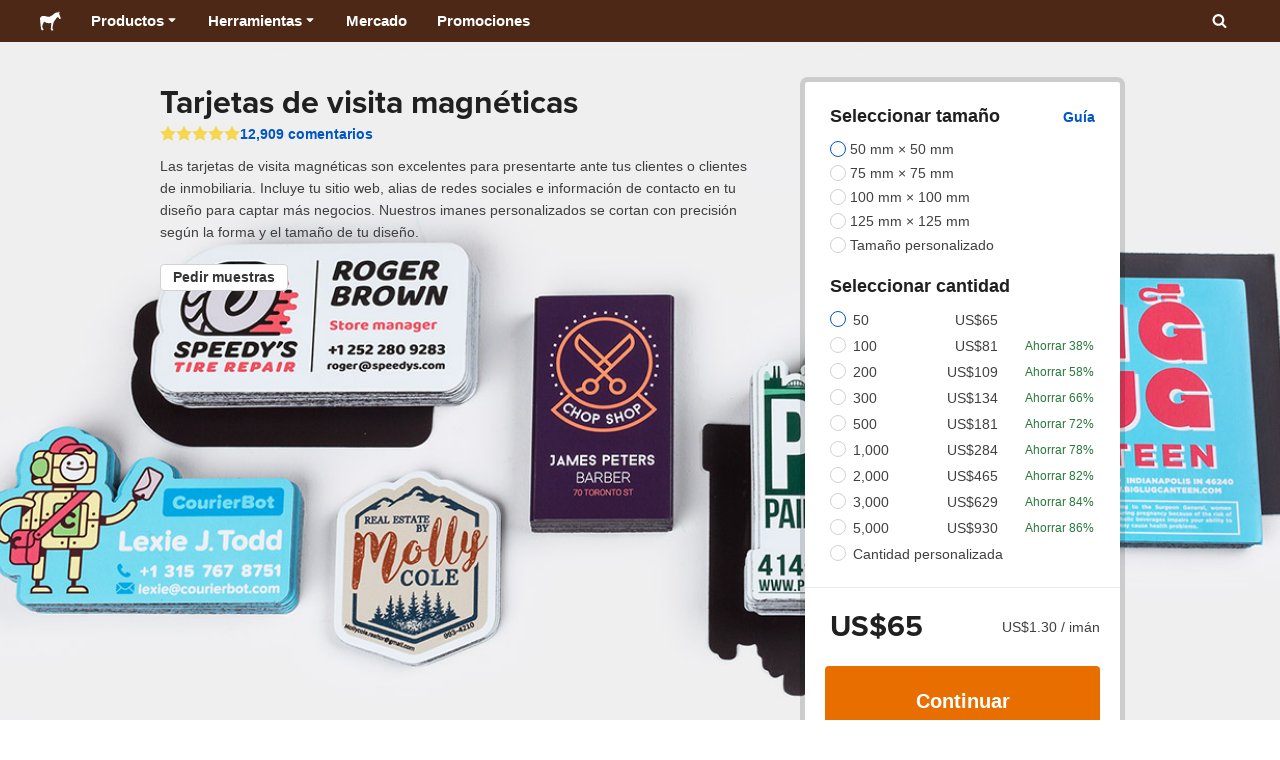

--- FILE ---
content_type: text/html; charset=utf-8
request_url: https://www.stickermule.com/ar/uses/business-card-magnets
body_size: 127154
content:
<!DOCTYPE html><html lang="es-AR"><head><meta charSet="utf-8"/><link href="/core/_next/static/shared/frontend/static/favicon-production-32.613650327f8fcef6.ico" rel="shortcut icon" type="image/vnd.microsoft.icon"/><link href="/core/_next/static/shared/frontend/static/apple-touch-icon-152x152.3fd5e445ca882c76.png" rel="apple-touch-icon" type="image/png"/><link href="/core/_next/static/shared/frontend/static/apple-touch-icon-60x60.fe7e8c9fc47d5eb7.png" rel="apple-touch-icon" sizes="60x60" type="image/png"/><link href="/core/_next/static/shared/frontend/static/apple-touch-icon-76x76.23852e71b18883e7.png" rel="apple-touch-icon" sizes="76x76" type="image/png"/><link href="/core/_next/static/shared/frontend/static/apple-touch-icon-120x120.e1877e46095ad172.png" rel="apple-touch-icon" sizes="120x120" type="image/png"/><link href="/core/_next/static/shared/frontend/static/apple-touch-icon-152x152.3fd5e445ca882c76.png" rel="apple-touch-icon" sizes="152x152" type="image/png"/><meta content="width=device-width, initial-scale=1" name="viewport"/><title>Tarjetas de visita magnéticas personalizadas | Sticker Mule Argentina</title><meta name="description" content="Utilizá tarjetas de visita magnéticas para captar más negocios. Envío gratis. Breve tiempo de producción. Pruebas sin cargo."/><meta name="robots" content="noodp"/><meta property="og:type" content="article"/><meta property="og:url" content="https://www.stickermule.com/uses/business-card-magnets"/><meta property="og:site_name" content="Sticker Mule"/><meta property="og:title" content="Tarjetas de visita magnéticas personalizadas | Sticker Mule Argentina"/><meta property="og:description" content="Utilizá tarjetas de visita magnéticas para captar más negocios. Envío gratis. Breve tiempo de producción. Pruebas sin cargo."/><meta property="og:image" content="https://cdn.stickermule.com/content/core/products/productAliases/business-card-magnets/thumbnail"/><meta name="twitter:card" content="summary_large_image"/><meta name="twitter:image" content="https://cdn.stickermule.com/content/core/products/productAliases/business-card-magnets/thumbnail"/><meta name="twitter:site" content="@stickermule"/><meta name="twitter:title" content="Tarjetas de visita magnéticas personalizadas | Sticker Mule Argentina"/><meta name="twitter:description" content="Utilizá tarjetas de visita magnéticas para captar más negocios. Envío gratis. Breve tiempo de producción. Pruebas sin cargo."/><script data-testid="LdJsonScript" type="application/ld+json">{"@context":"http://schema.org","@graph":[{"@type":"Article","name":"Tarjetas de visita magnéticas personalizadas | Sticker Mule Argentina","url":"https://www.stickermule.com/uses/business-card-magnets","image":"https://cdn.stickermule.com/content/core/products/productAliases/business-card-magnets/thumbnail","description":"Utilizá tarjetas de visita magnéticas para captar más negocios. Envío gratis. Breve tiempo de producción. Pruebas sin cargo."},{"@context":"https://schema.org","@id":"https://www.stickermule.com/uses/business-card-magnets/#product","@type":"Product","brand":{"@id":"https://www.stickermule.com/uses/business-card-magnets/#brand","@type":"Brand","name":"Sticker Mule"},"description":"Utilizá tarjetas de visita magnéticas para captar más negocios. Envío gratis. Breve tiempo de producción. Pruebas sin cargo.","image":["https://cdn.stickermule.com/content/core/products/productAliases/business-card-magnets/hero","https://cdn.stickermule.com/content/core/products/productAliases/business-card-magnets/thumbnail"],"mainEntityOfPage":{"@id":"https://www.stickermule.com/uses/business-card-magnets/#webpage","@type":"WebPage","url":"https://www.stickermule.com/ar/products/business-card-magnets"},"mpn":"cm","name":"Tarjetas de visita magnéticas","sku":"cm","url":"https://www.stickermule.com/ar/products/business-card-magnets","offers":{"@id":"https://www.stickermule.com/ar/products/business-card-magnets/#offer","@type":"Offer","price":"65.00","priceCurrency":"USD","itemCondition":"https://schema.org/NewCondition","availability":"https://schema.org/InStock","url":"https://www.stickermule.com/ar/products/business-card-magnets","eligibleQuantity":{"@type":"QuantitativeValue","minValue":50,"unitCode":"https://vocabulary.uncefact.org/UnitMeasureCode#H87","unitText":"piece"},"seller":{"@id":"https://www.stickermule.com/ar/products/business-card-magnets/#seller","@type":"Organization","name":"Sticker Mule"}}}]}</script><link href="https://www.stickermule.com/uses/business-card-magnets" hrefLang="en" rel="alternate"/><link href="https://www.stickermule.com/uk/uses/business-card-magnets" hrefLang="en-GB" rel="alternate"/><link href="https://www.stickermule.com/ca/uses/business-card-magnets" hrefLang="en-CA" rel="alternate"/><link href="https://www.stickermule.com/au/uses/business-card-magnets" hrefLang="en-AU" rel="alternate"/><link href="https://www.stickermule.com/en-de/uses/business-card-magnets" hrefLang="en-DE" rel="alternate"/><link href="https://www.stickermule.com/en-in/uses/business-card-magnets" hrefLang="en-IN" rel="alternate"/><link href="https://www.stickermule.com/es-us/uses/business-card-magnets" hrefLang="es-US" rel="alternate"/><link href="https://www.stickermule.com/es/uses/business-card-magnets" hrefLang="es" rel="alternate"/><link href="https://www.stickermule.com/mx/uses/business-card-magnets" hrefLang="es-MX" rel="alternate"/><link href="https://www.stickermule.com/ar/uses/business-card-magnets" rel="canonical"/><link href="https://www.stickermule.com/ar/uses/business-card-magnets" hrefLang="es-AR" rel="alternate"/><link href="https://www.stickermule.com/it/uses/business-card-magnets" hrefLang="it" rel="alternate"/><link href="https://www.stickermule.com/fr-ca/uses/business-card-magnets" hrefLang="fr-CA" rel="alternate"/><link href="https://www.stickermule.com/fr/uses/business-card-magnets" hrefLang="fr" rel="alternate"/><link href="https://www.stickermule.com/de/uses/business-card-magnets" hrefLang="de" rel="alternate"/><link href="https://www.stickermule.com/nl/uses/business-card-magnets" hrefLang="nl" rel="alternate"/><link href="https://www.stickermule.com/br/uses/business-card-magnets" hrefLang="pt-BR" rel="alternate"/><link href="https://www.stickermule.com/pt/uses/business-card-magnets" hrefLang="pt" rel="alternate"/><link href="https://www.stickermule.com/hi/uses/business-card-magnets" hrefLang="hi" rel="alternate"/><link href="https://www.stickermule.com/jp/uses/business-card-magnets" hrefLang="ja" rel="alternate"/><link href="https://www.stickermule.com/eu/uses/business-card-magnets" hrefLang="en-IE" rel="alternate"/><script data-testid="LdJsonScript" type="application/ld+json">{"@context":"https://schema.org","@id":"https://www.stickermule.com/uses/business-card-magnets/#product","@type":"Product","aggregateRating":{"@id":"https://www.stickermule.com/uses/business-card-magnets/#rating","@type":"AggregateRating","itemReviewed":{"@id":"https://www.stickermule.com/uses/business-card-magnets/#product"},"ratingValue":4.81,"reviewCount":12909},"review":[{"@id":"https://www.stickermule.com/uses/business-card-magnets/#review-1340140","@type":"Review","author":{"@type":"Person","name":"Yvonne Creehan"},"datePublished":"2026-01-29","name":"Perfect!","reviewBody":"Thank you so much for always doing such a great and speedy job on this new order. We are very appreciative!","reviewRating":{"@type":"Rating","ratingValue":5},"url":"https://www.stickermule.com/ar/reviews/1340140"},{"@id":"https://www.stickermule.com/uses/business-card-magnets/#review-1340139","@type":"Review","author":{"@type":"Person","name":"Yvonne Creehan"},"datePublished":"2026-01-29","name":"Awesome!","reviewBody":"Thank you so much for always doing such a great and speedy job on our orders. We are very appreciative!","reviewRating":{"@type":"Rating","ratingValue":5},"url":"https://www.stickermule.com/ar/reviews/1340139"},{"@id":"https://www.stickermule.com/uses/business-card-magnets/#review-1340109","@type":"Review","author":{"@type":"Person","name":"Perry Wilson"},"datePublished":"2026-01-29","name":"Love Sticker Mule.com","reviewBody":"Love the quality of products, have ordered in the past couple years - forgot my old account credentials :)","reviewRating":{"@type":"Rating","ratingValue":5},"url":"https://www.stickermule.com/ar/reviews/1340109"},{"@id":"https://www.stickermule.com/uses/business-card-magnets/#review-1340105","@type":"Review","author":{"@type":"Person","name":"Heidi"},"datePublished":"2026-01-28","name":"Great quality!","reviewBody":"I order magnets from Sticker Mule all the time. Always great printing and great cutting! Very pleased. Will purchase again.","reviewRating":{"@type":"Rating","ratingValue":5},"url":"https://www.stickermule.com/ar/reviews/1340105"},{"@id":"https://www.stickermule.com/uses/business-card-magnets/#review-1339818","@type":"Review","author":{"@type":"Person","name":"Nicholas Homyak"},"datePublished":"2026-01-23","name":"Spelled Well Being  wrong","reviewBody":"Kinda my fault  Hower should of been picked up by the reviewer ( which was me, but) .\n\nThanks for fast delivery will correct if order again ","reviewRating":{"@type":"Rating","ratingValue":3},"url":"https://www.stickermule.com/ar/reviews/1339818"}]}</script><meta name="next-head-count" content="45"/><style>
            /* Ensure proper stacking context and isolation between all layers. */
            #__mainNextjsAppContainerLayer,#__modalRootLayer,#__toastsContainerLayer,
            #__modal-root {
              isolation: isolate;
            }
          </style><link rel="preconnect" href="https://use.typekit.net" crossorigin /><noscript data-n-css=""></noscript><script defer="" nomodule="" src="/core/_next/static/chunks/polyfills-c67a75d1b6f99dc8.js"></script><script defer="" src="/core/_next/static/chunks/cccc6244-f639f749603131c7.js"></script><script defer="" src="/core/_next/static/chunks/8264-80055a6d613dc982.js"></script><script defer="" src="/core/_next/static/chunks/5085-42c8bed1f88cdbf2.js"></script><script defer="" src="/core/_next/static/chunks/4845-39fcf796491c7085.js"></script><script defer="" src="/core/_next/static/chunks/9695-09bc865e2e147bf3.js"></script><script defer="" src="/core/_next/static/chunks/1036-5e3718ce631fce74.js"></script><script defer="" src="/core/_next/static/chunks/6664-2bd57cc5484e10a2.js"></script><script defer="" src="/core/_next/static/chunks/4980-b5bbc061bc8ce9ee.js"></script><script defer="" src="/core/_next/static/chunks/8805-2568ae8331c254bc.js"></script><script defer="" src="/core/_next/static/chunks/1096-8d7077d0e228f58b.js"></script><script defer="" src="/core/_next/static/chunks/2624-c8a5133303ae996f.js"></script><script defer="" src="/core/_next/static/chunks/9967-d4091c67fc0c46f0.js"></script><script defer="" src="/core/_next/static/chunks/7115-efefef15a9da27b1.js"></script><script defer="" src="/core/_next/static/chunks/2558-52ae31933499668d.js"></script><script defer="" src="/core/_next/static/chunks/6257-f6667af92b4dece5.js"></script><script defer="" src="/core/_next/static/chunks/5554-ebfaafe10079194d.js"></script><script defer="" src="/core/_next/static/chunks/5039-5f1cef9e00e0a1ff.js"></script><script defer="" src="/core/_next/static/chunks/8455-d91ef0433f3a1a7a.js"></script><script defer="" src="/core/_next/static/chunks/1534-6bdd53aca2a6886c.js"></script><script defer="" src="/core/_next/static/chunks/579-b645b30f4d7a2edf.js"></script><script defer="" src="/core/_next/static/chunks/6588-54ab5e224e0ead1a.js"></script><script defer="" src="/core/_next/static/chunks/3839-0839e4434b4af7cb.js"></script><script defer="" src="/core/_next/static/chunks/8582-09bbee24f4d49e95.js"></script><script defer="" src="/core/_next/static/chunks/4770-d392989626907561.js"></script><script defer="" src="/core/_next/static/chunks/814-e98d3bf6dda7b53f.js"></script><script defer="" src="/core/_next/static/chunks/7025-707398b8e0de9063.js"></script><script defer="" src="/core/_next/static/chunks/6527-cc14d5814f58b4ec.js"></script><script defer="" src="/core/_next/static/chunks/8142-6ef08ef2fd9f85ed.js"></script><script defer="" src="/core/_next/static/chunks/8995-765c3ddb725e5904.js"></script><script defer="" src="/core/_next/static/chunks/607-6b1efc8c6942690e.js"></script><script defer="" src="/core/_next/static/chunks/3078-7d7da274d08f9828.js"></script><script defer="" src="/core/_next/static/chunks/5016-2ffd0ed6e369e3ca.js"></script><script defer="" src="/core/_next/static/chunks/1690-37fc1e36af20208a.js"></script><script defer="" src="/core/_next/static/chunks/681-bbd823c590394fa5.js"></script><script defer="" src="/core/_next/static/chunks/4446-0adb2f75095e0c15.js"></script><script defer="" src="/core/_next/static/chunks/3516-0a629c8dedfbe84e.js"></script><script defer="" src="/core/_next/static/chunks/4594-ce7fab93b998df11.js"></script><script defer="" src="/core/_next/static/chunks/5556-4be201dac280667f.js"></script><script defer="" src="/core/_next/static/chunks/2899.9485413ffd9fc57d.js"></script><script defer="" src="/core/_next/static/chunks/9645.35e75f3172f8d8f9.js"></script><script defer="" src="/core/_next/static/chunks/9336.3c15217e21f60c29.js"></script><script defer="" src="/core/_next/static/chunks/356.a49a50f6c4159a10.js"></script><script defer="" src="/core/_next/static/chunks/9670-e3d6b690cf7bc4da.js"></script><script defer="" src="/core/_next/static/chunks/5007.601dca371a5e102d.js"></script><script src="/core/_next/static/chunks/webpack-7ef7d4fc2ae0befb.js" defer=""></script><script src="/core/_next/static/chunks/framework-ca706bf673a13738.js" defer=""></script><script src="/core/_next/static/chunks/main-a90b3a109de9e288.js" defer=""></script><script src="/core/_next/static/chunks/pages/_app-361e5d3c1af1b9de.js" defer=""></script><script src="/core/_next/static/chunks/pages/uses/%5Balias%5D-7372f331149f6732.js" defer=""></script><script src="/core/_next/static/ZotkWsAqSx6JQPpbAygnM/_buildManifest.js" defer=""></script><script src="/core/_next/static/ZotkWsAqSx6JQPpbAygnM/_ssgManifest.js" defer=""></script><style id="__jsx-2386019876">.skipToContent.jsx-2386019876{width:1px;height:1px;opacity:0;overflow:hidden;position:absolute;top:0;left:0;padding:10px;z-index:6;background:white}.skipToContent.jsx-2386019876:focus{height:auto;width:auto;opacity:1}</style><style id="__jsx-734322791">*,*::before,*::after{-webkit-box-sizing:border-box;-moz-box-sizing:border-box;box-sizing:border-box}body{-moz-osx-font-smoothing:grayscale;-webkit-font-smoothing:antialiased;-webkit-text-size-adjust:100%;font-family:"Helvetica Neue",Helvetica,Arial,sans-serif;margin:0}html{color:#404040;font-size:14px}a{color:inherit;text-decoration:none}body.noScroll{overflow:hidden;height:auto;position:fixed;left:0;right:0}body.mouseUser a,body.mouseUser button,body.mouseUser [tabindex],body.mouseUser input[type="button"]{outline:none}button{border:none;margin:0;padding:0;background:transparent;color:inherit;font:inherit;-webkit-font-smoothing:inherit;-moz-osx-font-smoothing:inherit;-webkit-appearance:none}button::-moz-focus-inner{border:0;padding:0}</style><style id="__jsx-955262882">p.jsx-955262882{color:#404040;font-family:"Helvetica Neue",Helvetica,Arial,sans-serif;font-size:16px;line-height:1.6;margin:0;text-align:inherit}.subtitle.jsx-955262882{font-size:1.4em}</style><style id="__jsx-939221288">li.jsx-939221288{background-color:white}a.jsx-939221288{display:grid;grid-template-columns:40px 1fr;grid-column-gap:15px;padding-left:15px}.icon.jsx-939221288{height:40px;-webkit-box-sizing:content-box;-moz-box-sizing:content-box;box-sizing:content-box;padding:10px 0;display:-webkit-box;display:-webkit-flex;display:-moz-box;display:-ms-flexbox;display:flex;-webkit-box-align:center;-webkit-align-items:center;-moz-box-align:center;-ms-flex-align:center;align-items:center;-webkit-box-pack:center;-webkit-justify-content:center;-moz-box-pack:center;-ms-flex-pack:center;justify-content:center}.iconBackground.jsx-939221288{height:40px;width:40px;display:-webkit-box;display:-webkit-flex;display:-moz-box;display:-ms-flexbox;display:flex;-webkit-box-align:center;-webkit-align-items:center;-moz-box-align:center;-ms-flex-align:center;align-items:center;-webkit-box-pack:center;-webkit-justify-content:center;-moz-box-pack:center;-ms-flex-pack:center;justify-content:center;background:url(/core/_next/static/shared/frontend/assets/navigation/iconBackground.261827c3da444a31.svg)}.iconBackground.jsx-939221288 svg{color:rgba(64,64,64,.75)}.label.jsx-939221288{display:-webkit-box;display:-webkit-flex;display:-moz-box;display:-ms-flexbox;display:flex;-webkit-box-align:center;-webkit-align-items:center;-moz-box-align:center;-ms-flex-align:center;align-items:center;padding:10px 15px 10px 0;border-bottom:1px solid rgba(196,196,196,.5)}li.jsx-939221288:first-child{-webkit-border-radius:8px 8px 0 0;-moz-border-radius:8px 8px 0 0;border-radius:8px 8px 0 0}li.jsx-939221288:last-child{-webkit-border-radius:0 0 8px 8px;-moz-border-radius:0 0 8px 8px;border-radius:0 0 8px 8px}li.jsx-939221288:only-child{-webkit-border-radius:8px;-moz-border-radius:8px;border-radius:8px}li.jsx-939221288:last-child .label.jsx-939221288{border-bottom:none}</style><style id="__jsx-3662335265">span.jsx-3662335265{margin:0}.lineClampSingle.jsx-3662335265{overflow:hidden;-o-text-overflow:ellipsis;text-overflow:ellipsis;white-space:nowrap}</style><style id="__jsx-345125589">span.jsx-345125589{color:currentColor;font-weight:inherit}@media screen and (min-width: 800px){span.jsx-345125589{color:currentColor;font-weight:inherit}}</style><style id="__jsx-3153587330">.lineClampMultiline.jsx-3153587330{overflow:hidden;-o-text-overflow:ellipsis;text-overflow:ellipsis;display:-webkit-box;-webkit-line-clamp:0;-webkit-box-orient:vertical}</style><style id="__jsx-1681716694">span.jsx-1681716694{;;}</style><style id="__jsx-771326099">span.jsx-771326099{font-size: calc(16px * var(--font-scaling));line-height: 150%;
    }@media screen and (min-width: 800px){span.jsx-771326099{font-size: calc(16px * var(--font-scaling));line-height: 150%;
      }}</style><style id="__jsx-807115771">.button.jsx-807115771{display:-webkit-inline-box;display:-webkit-inline-flex;display:-moz-inline-box;display:-ms-inline-flexbox;display:inline-flex;-webkit-box-pack:center;-webkit-justify-content:center;-moz-box-pack:center;-ms-flex-pack:center;justify-content:center;position:relative;overflow:hidden;cursor:pointer;border:1px solid transparent;font-weight:700;font-family:"Helvetica Neue",Helvetica,Arial,sans-serif;letter-spacing:0;-webkit-border-radius:4px;-moz-border-radius:4px;border-radius:4px}.button.jsx-807115771{display: flex; width: 100%;
    }@media screen and (min-width: 800px){.button.jsx-807115771{display: flex; width: 100%;
      }}.md.jsx-807115771{padding:16px 20px}.md.jsx-807115771>.content{gap:16px}.md.iconOnly.jsx-807115771{padding:16px}.md.iconOnly.jsx-807115771>.content{font-size:calc(16px * var(--font-scaling));line-height:150%;min-height:1lh;min-width:1lh}.iconOnly.jsx-807115771{-webkit-box-align:center;-webkit-align-items:center;-moz-box-align:center;-ms-flex-align:center;align-items:center;-webkit-box-pack:center;-webkit-justify-content:center;-moz-box-pack:center;-ms-flex-pack:center;justify-content:center}.uiAccent.standard.jsx-807115771{background-color:var(--uiAccent-bg);color:var(--uiAccent-fg)}.uiAccent.standard.jsx-807115771:hover{background-color:var(--uiAccent-bgHover)}.uiAccent.standard.jsx-807115771:focus{background-color:var(--uiAccent-bgActive)}.uiAccent.standard[disabled].jsx-807115771,.uiAccent.standard.disabled.jsx-807115771{background-color:var(--uiAccent-bgDisabled);color:var(--uiAccent-fgDisabled);pointer-events:none;cursor:default}.neutral.standard.jsx-807115771{border-color:var(--neutral-border)}.neutral.standard.jsx-807115771:hover{border-color:var(--neutral-borderHover)}.neutral.standard.jsx-807115771:focus{border-color:var(--neutral-borderActive)}.uiAccent.outline.jsx-807115771{background-color:var(--neutral-bg);color:var(--uiAccent-standalone-resting);border-color:var(--uiAccent-standalone-resting)}.uiAccent.outline.jsx-807115771:hover{color:var(--uiAccent-standalone-hover);border-color:var(--uiAccent-standalone-hover)}.uiAccent.outline.jsx-807115771:focus{color:var(--uiAccent-standalone-active);border-color:var(--uiAccent-standalone-active)}.uiAccent.outline[disabled].jsx-807115771,.uiAccent.outline.disabled.jsx-807115771{border-color:var(--uiAccent-standalone-disabled);color:var(--uiAccent-standalone-disabled);pointer-events:none;cursor:default}.uiAccent.text.jsx-807115771{background-color:var(--neutral-bg);color:var(--uiAccent-standalone-resting)}.uiAccent.text.jsx-807115771:hover{color:var(--uiAccent-standalone-hover)}.uiAccent.text.jsx-807115771:focus{color:var(--uiAccent-standalone-active)}.uiAccent.text[disabled].jsx-807115771,.uiAccent.text.disabled.jsx-807115771{color:var(--uiAccent-standalone-disabled);pointer-events:none;cursor:default}.button.jsx-807115771 .content{display:-webkit-box;display:-webkit-flex;display:-moz-box;display:-ms-flexbox;display:flex;-webkit-box-align:center;-webkit-align-items:center;-moz-box-align:center;-ms-flex-align:center;align-items:center;-webkit-box-pack:center;-webkit-justify-content:center;-moz-box-pack:center;-ms-flex-pack:center;justify-content:center;opacity:1}.button.jsx-807115771 .icon{display:-webkit-box;display:-webkit-flex;display:-moz-box;display:-ms-flexbox;display:flex}.button.jsx-807115771 .icon>svg{display:block}</style><style id="__jsx-284336425">.link.jsx-284336425{background:transparent;border:none;cursor:pointer;display:inline;font-family:inherit;font-weight:700;padding:0;text-align:inherit;text-decoration:none}.link.jsx-284336425>.contentAndIcon{display:-webkit-inline-box;display:-webkit-inline-flex;display:-moz-inline-box;display:-ms-inline-flexbox;display:inline-flex;gap:var(--iconGap);-webkit-box-align:baseline;-webkit-align-items:baseline;-moz-box-align:baseline;-ms-flex-align:baseline;align-items:baseline;text-decoration:inherit}.uiAccent.jsx-284336425{color:var(--uiAccent-standalone-resting)}.uiAccent.jsx-284336425:hover{color:var(--uiAccent-standalone-hover)}.uiAccent.jsx-284336425:focus{color:var(--uiAccent-standalone-active)}.uiAccent.disabled.jsx-284336425{color:var(--uiAccent-standalone-disabled)}.white.jsx-284336425{text-decoration:underline}.white.jsx-284336425:focus,.white.jsx-284336425:hover{opacity:.8}.link.jsx-284336425 .icon{display:-webkit-inline-box;display:-webkit-inline-flex;display:-moz-inline-box;display:-ms-inline-flexbox;display:inline-flex;-webkit-box-align:center;-webkit-align-items:center;-moz-box-align:center;-ms-flex-align:center;align-items:center;-webkit-align-self:center;-ms-flex-item-align:center;align-self:center}</style><style id="__jsx-3974232275">.link.jsx-3974232275{font-size: inherit; line-height: inherit;
    }@media screen and (min-width: 800px){.link.jsx-3974232275{font-size: inherit; line-height: inherit;
      }}</style><style id="__jsx-3523161911">.link.jsx-3523161911{--iconGap: 0.35em;
    }@media screen and (min-width: 800px){.link.jsx-3523161911{--iconGap: 0.35em;
      }}</style><style id="__jsx-990925002">p.jsx-990925002{color:#404040;font-family:"Helvetica Neue",Helvetica,Arial,sans-serif;font-size:inherit;line-height:1.6;margin:15px 0 0 0;text-align:center}.subtitle.jsx-990925002{font-size:1.4em}</style><style id="__jsx-2996686808">.wrapper.jsx-2996686808 .logout{font-weight:700;color:#404040;display:-webkit-inline-box;display:-webkit-inline-flex;display:-moz-inline-box;display:-ms-inline-flexbox;display:inline-flex;gap:5px;-webkit-box-align:center;-webkit-align-items:center;-moz-box-align:center;-ms-flex-align:center;align-items:center;padding:5px 0;margin:10px 0;font-weight:700;width:100%}.wrapper.jsx-2996686808 .logout .icon{position:relative;display:-webkit-box;display:-webkit-flex;display:-moz-box;display:-ms-flexbox;display:flex;-webkit-box-align:center;-webkit-align-items:center;-moz-box-align:center;-ms-flex-align:center;align-items:center;margin-right:10px;-webkit-transform:rotate(180deg);-moz-transform:rotate(180deg);-ms-transform:rotate(180deg);-o-transform:rotate(180deg);transform:rotate(180deg)}</style><style id="__jsx-727900878">nav.jsx-727900878{position:fixed;background-color:#f3f3f3;opacity:0;visibility:hidden}nav.isOpen.jsx-727900878{top:55px;height:-webkit-calc(100% - 55px);height:-moz-calc(100% - 55px);height:calc(100% - 55px);width:100%;z-index:7;overflow-x:hidden;overflow-y:auto;overflow:hidden auto;opacity:1;-webkit-overflow-scrolling:touch;-webkit-transition:opacity 200ms ease-out;-moz-transition:opacity 200ms ease-out;-o-transition:opacity 200ms ease-out;transition:opacity 200ms ease-out;visibility:visible}nav.jsx-727900878 ul{list-style-type:none;padding:0;margin:0 0 25px 0}nav.jsx-727900878 ul:last-child{margin:0}.sectionTitle.jsx-727900878{font-size:12px;text-transform:uppercase;margin:0 0 15px 0;color:#757575}.mainNav.jsx-727900878,.accountNav.jsx-727900878{padding:20px}.mainNav.jsx-727900878{position:absolute;top:0;left:0;right:0;-webkit-transition:-webkit-transform 400ms ease-out;-moz-transition:-moz-transform 400ms ease-out;-o-transition:-o-transform 400ms ease-out;transition:-webkit-transform 400ms ease-out;transition:-moz-transform 400ms ease-out;transition:-o-transform 400ms ease-out;transition:transform 400ms ease-out}.mainNav.hidden.jsx-727900878{-webkit-transform:translatex(-100%);-moz-transform:translatex(-100%);-ms-transform:translatex(-100%);-o-transform:translatex(-100%);transform:translatex(-100%)}.accountNav.jsx-727900878{-webkit-transform:translatex(100%);-moz-transform:translatex(100%);-ms-transform:translatex(100%);-o-transform:translatex(100%);transform:translatex(100%);position:absolute;top:0;left:0;right:0;-webkit-transition:-webkit-transform 400ms ease-out;-moz-transition:-moz-transform 400ms ease-out;-o-transition:-o-transform 400ms ease-out;transition:-webkit-transform 400ms ease-out;transition:-moz-transform 400ms ease-out;transition:-o-transform 400ms ease-out;transition:transform 400ms ease-out}.accountNav.visible.jsx-727900878{-webkit-transform:translatex(0);-moz-transform:translatex(0);-ms-transform:translatex(0);-o-transform:translatex(0);transform:translatex(0)}</style><style id="__jsx-2417501190">a.jsx-2417501190{display:-webkit-inline-box;display:-webkit-inline-flex;display:-moz-inline-box;display:-ms-inline-flexbox;display:inline-flex;height:var(--headerHeight);-webkit-box-align:center;-webkit-align-items:center;-moz-box-align:center;-ms-flex-align:center;align-items:center;-webkit-box-pack:center;-webkit-justify-content:center;-moz-box-pack:center;-ms-flex-pack:center;justify-content:center}a.jsx-2417501190:hover{opacity:.8}a.jsx-2417501190 .mobileOnly{display:block;width:66px}a.jsx-2417501190 .desktopOnly{display:none}@media screen and (min-width: 1040px){a.jsx-2417501190 .mobileOnly{display:none}a.jsx-2417501190 .desktopOnly{display:block;width:auto}}</style><style id="__jsx-3231732293">a.jsx-3231732293{display:-webkit-box;display:-webkit-flex;display:-moz-box;display:-ms-flexbox;display:flex;-webkit-box-align:center;-webkit-align-items:center;-moz-box-align:center;-ms-flex-align:center;align-items:center;font-weight:400;font-size:15px;padding:8px}a.jsx-3231732293 img.jsx-3231732293{margin-right:12px}a.jsx-3231732293 .description{display:block}</style><style id="__jsx-796382953">div.jsx-796382953{display:-webkit-box;display:-webkit-flex;display:-moz-box;display:-ms-flexbox;display:flex;-webkit-box-align:center;-webkit-align-items:center;-moz-box-align:center;-ms-flex-align:center;align-items:center}a.jsx-796382953{display:-webkit-box;display:-webkit-flex;display:-moz-box;display:-ms-flexbox;display:flex;-webkit-box-align:center;-webkit-align-items:center;-moz-box-align:center;-ms-flex-align:center;align-items:center;font-size:15px;font-weight:700;line-height:1.2;padding:12px 15px}.HeaderCaretDown.jsx-796382953{pointer-events:none;margin-left:2px}.subItems.jsx-796382953{position:absolute;opacity:0;pointer-events:none;left:-40px;top:43px;-webkit-transition:opacity 250ms ease-out;-moz-transition:opacity 250ms ease-out;-o-transition:opacity 250ms ease-out;transition:opacity 250ms ease-out}.showSubItems.jsx-796382953{opacity:1;-webkit-transition:none;-moz-transition:none;-o-transition:none;transition:none;pointer-events:all}ul.jsx-796382953{background-color:white;-webkit-border-radius:8px;-moz-border-radius:8px;border-radius:8px;-webkit-box-shadow:0px 6px 20px rgba(0,0,0,.4);-moz-box-shadow:0px 6px 20px rgba(0,0,0,.4);box-shadow:0px 6px 20px rgba(0,0,0,.4);color:#202020;left:0;top:0;list-style:none;margin-top:8px;min-width:225px;max-width:350px;padding:16px;position:absolute;z-index:4}ul.jsx-796382953::before{position:absolute;width:100%;height:9px;content:"";left:0;top:-9px}ul.jsx-796382953::after{content:"";position:absolute;display:block;width:0;height:0;border:8px solid transparent;border-bottom-color:white;top:-16px;left:37%;z-index:5}ul.tools.jsx-796382953{min-width:350px}ul.tools.jsx-796382953::after{left:50%}ul.jsx-796382953 li.jsx-796382953{-webkit-border-radius:8px;-moz-border-radius:8px;border-radius:8px}ul.jsx-796382953 li.jsx-796382953:hover{background-color:#f3f3f3}</style><style id="__jsx-1161321533">p.jsx-1161321533{margin:0}.lineClampSingle.jsx-1161321533{overflow:hidden;-o-text-overflow:ellipsis;text-overflow:ellipsis;white-space:nowrap}</style><style id="__jsx-1040480533">p.jsx-1040480533{color:var(--neutral-fgMuted);font-weight:inherit}@media screen and (min-width: 800px){p.jsx-1040480533{color:var(--neutral-fgMuted);font-weight:inherit}}</style><style id="__jsx-2061012426">p.jsx-2061012426{;;}</style><style id="__jsx-848650355">p.jsx-848650355{font-size: calc(12px * var(--font-scaling));line-height: 133.333%;
    }@media screen and (min-width: 800px){p.jsx-848650355{font-size: calc(12px * var(--font-scaling));line-height: 133.333%;
      }}</style><style id="__jsx-1727604228">nav.jsx-1727604228{display:-webkit-box;display:-webkit-flex;display:-moz-box;display:-ms-flexbox;display:flex;position:relative;z-index:3}</style><style id="__jsx-c02370c69473a7d3">button.jsx-c02370c69473a7d3{-webkit-appearance:none;-moz-appearance:none;-ms-appearance:none;appearance:none;border:0;background-color:transparent;cursor:pointer;padding:14px 17px}button.jsx-c02370c69473a7d3:focus{outline:none}button.jsx-c02370c69473a7d3 svg{-webkit-transform:translatey(3px);-moz-transform:translatey(3px);-ms-transform:translatey(3px);-o-transform:translatey(3px);transform:translatey(3px)}</style><style id="__jsx-349278466">header.jsx-349278466{position:fixed;top:0;z-index:3;width:100%;--headerHeight:55px;--iconItemWidth:60px;height:var(--headerHeight);background-color:#4e2817;color:white}.container.jsx-349278466{display:-webkit-box;display:-webkit-flex;display:-moz-box;display:-ms-flexbox;display:flex;-webkit-box-align:center;-webkit-align-items:center;-moz-box-align:center;-ms-flex-align:center;align-items:center;-webkit-box-pack:justify;-webkit-justify-content:space-between;-moz-box-pack:justify;-ms-flex-pack:justify;justify-content:space-between;width:100%;height:100%;margin:0 auto}header.jsx-349278466:not(.isFullWidth) .container.jsx-349278466{max-width:1000px}.spacer.jsx-349278466{height:55px}.navigation.jsx-349278466{display:-webkit-box;display:-webkit-flex;display:-moz-box;display:-ms-flexbox;display:flex;-webkit-box-align:center;-webkit-align-items:center;-moz-box-align:center;-ms-flex-align:center;align-items:center}.menuToggle.jsx-349278466{width:60px}.center.jsx-349278466{position:absolute;left:50%;-webkit-transform:translatex(-50%);-moz-transform:translatex(-50%);-ms-transform:translatex(-50%);-o-transform:translatex(-50%);transform:translatex(-50%)}.rightItems.jsx-349278466{display:-webkit-box;display:-webkit-flex;display:-moz-box;display:-ms-flexbox;display:flex;-webkit-box-align:center;-webkit-align-items:center;-moz-box-align:center;-ms-flex-align:center;align-items:center}.searchButton.jsx-349278466{cursor:pointer;width:var(--iconItemWidth);height:var(--headerHeight)}.searchButton.jsx-349278466 svg{-webkit-transform:translate(2px,1px);-moz-transform:translate(2px,1px);-ms-transform:translate(2px,1px);-o-transform:translate(2px,1px);transform:translate(2px,1px);height:auto;width:auto}.desktopOnly.jsx-349278466{display:none}.logo.jsx-349278466 h1.jsx-349278466{font-size:16px;margin:0}@media screen and (min-width: 1040px){header.jsx-349278466{position:static;--headerHeight:42px;--iconItemWidth:45px}.container.jsx-349278466{padding:0 20px}.isFullWidth.jsx-349278466 .container.jsx-349278466{padding:0 40px}.mobileOnly.jsx-349278466{display:none}.desktopOnly.jsx-349278466{display:block}.logo.jsx-349278466{margin-right:15px}.rightItems.jsx-349278466,.menuToggle.jsx-349278466{width:auto}.searchButton.jsx-349278466 svg{height:15px;width:15px}}</style><style id="__jsx-3214160595">@media screen and (min-width: 1040px){header.jsx-3214160595{--active-nav-item-background:#321a0f}header.isTransparentOnLargeUp.jsx-3214160595{--active-nav-item-background:transparent}header.isTransparentOnLargeUp.jsx-3214160595{background-color:transparent;position:absolute;top:auto}header.jsx-3214160595 .HeaderNavItem{color:white}header.isTransparentOnLargeUp.jsx-3214160595 .HeaderNavItem,header.isTransparentOnLargeUp.jsx-3214160595 .HeaderCaretDown{color:}header.isTransparentOnLargeUp.jsx-3214160595 .HeaderNavItem.showSubItems{background-color:transparent}header.jsx-3214160595 .HeaderNavItem:active,header.jsx-3214160595 .HeaderNavItem:focus,header.jsx-3214160595 .HeaderNavItem:hover,header.jsx-3214160595 .HeaderNavItem.showSubItems{background-color:#3e2012}header.isTransparentOnLargeUp.jsx-3214160595 .HeaderNavItem:active,header.isTransparentOnLargeUp.jsx-3214160595 .HeaderNavItem:focus,header.isTransparentOnLargeUp.jsx-3214160595 .HeaderNavItem:hover,header.isTransparentOnLargeUp.jsx-3214160595 .HeaderCaretDown:active,header.isTransparentOnLargeUp.jsx-3214160595 .HeaderCaretDown:focus,header.isTransparentOnLargeUp.jsx-3214160595 .HeaderCaretDown:hover{background-color:transparent;opacity:.8}header.isTransparentOnLargeUp.jsx-3214160595 .HeaderNavItem.HeaderNavItem{color:}header.isTransparentOnLargeUp.jsx-3214160595 .navigation.jsx-3214160595 .logo.jsx-3214160595 .sticker{fill:}}</style><style id="__jsx-1393381765">picture.jsx-1393381765,img.jsx-1393381765{position:absolute;height:230px;bottom:0;left:0}picture.jsx-1393381765{width:100%;height:100%;max-height:740px;overflow:hidden}.hasCoverBg.jsx-1393381765::after{position:absolute;content:"";left:0;width:100%;height:100%;background:rgba(0,0,0,.5)}.hasCoverBg.jsx-1393381765 img.jsx-1393381765{height:100%;width:100%;-o-object-fit:cover;object-fit:cover}img.jsx-1393381765{left:50%;-webkit-transform:translatex(-50%);-moz-transform:translatex(-50%);-ms-transform:translatex(-50%);-o-transform:translatex(-50%);transform:translatex(-50%)}@media screen and (min-width: 800px){picture.jsx-1393381765,img.jsx-1393381765{bottom:auto;top:0;height:100%}.hasCoverBg.jsx-1393381765::after{content:none}}</style><style id="__jsx-3502869333">h1.jsx-3502869333{color:#202020;font-family:"proxima-nova", "Helvetica Neue",Helvetica,Arial,sans-serif;font-size:2.3rem;font-weight:400;line-height:1.3;margin:0;text-align:inherit}@media screen and (min-width: 800px){h1.jsx-3502869333{font-size:2.3rem}}</style><style id="__jsx-2131831072">.stars.jsx-2131831072{display:-webkit-inline-box;display:-webkit-inline-flex;display:-moz-inline-box;display:-ms-inline-flexbox;display:inline-flex;max-width:100%}.stars.xs.jsx-2131831072,.stars.sm.jsx-2131831072,.stars.md.jsx-2131831072{gap:2px}.stars.lg.jsx-2131831072{gap:4px}.stars.xl.jsx-2131831072,.stars.xxl.jsx-2131831072{gap:8px}</style><style id="__jsx-811401512">p.jsx-811401512{color:#404040;font-family:"Helvetica Neue",Helvetica,Arial,sans-serif;font-size:inherit;line-height:1.6;margin:0;text-align:inherit}.subtitle.jsx-811401512{font-size:1.4em}</style><style id="__jsx-3632806760">p.jsx-3632806760{color:#404040;font-family:"Helvetica Neue",Helvetica,Arial,sans-serif;font-size:inherit;line-height:1.6;margin:0 0 1.5rem;text-align:inherit}.subtitle.jsx-3632806760{font-size:1.4em}</style><style id="__jsx-2537952761">.title.jsx-2537952761{display:-webkit-box;display:-webkit-flex;display:-moz-box;display:-ms-flexbox;display:flex;-webkit-box-orient:vertical;-webkit-box-direction:normal;-webkit-flex-direction:column;-moz-box-orient:vertical;-moz-box-direction:normal;-ms-flex-direction:column;flex-direction:column;margin:0 auto;-webkit-box-align:center;-webkit-align-items:center;-moz-box-align:center;-ms-flex-align:center;align-items:center}.ratings.jsx-2537952761{display:-webkit-box;display:-webkit-flex;display:-moz-box;display:-ms-flexbox;display:flex;-webkit-box-align:center;-webkit-align-items:center;-moz-box-align:center;-ms-flex-align:center;align-items:center;justify-items:center;font-weight:700;gap:10px}.lightText.jsx-2537952761 *{color:white}@media screen and (max-width:800px){.hasCoverBg.jsx-2537952761 *{color:white}}.description.jsx-2537952761{margin-top:10px}@media screen and (min-width: 800px){.title.jsx-2537952761{-webkit-box-orient:horizontal;-webkit-box-direction:normal;-webkit-flex-direction:row;-moz-box-orient:horizontal;-moz-box-direction:normal;-ms-flex-direction:row;flex-direction:row;-webkit-flex-wrap:wrap;-ms-flex-wrap:wrap;flex-wrap:wrap}.title.jsx-2537952761 h1{margin-right:15px}.description.jsx-2537952761{max-width:590px}}</style><style id="__jsx-3409655891">span.jsx-3409655891{font-size: calc(14px * var(--font-scaling));line-height: 157.143%;
    }@media screen and (min-width: 800px){span.jsx-3409655891{font-size: calc(14px * var(--font-scaling));line-height: 157.143%;
      }}</style><style id="__jsx-2270595221">.button.jsx-2270595221{display:-webkit-inline-box;display:-webkit-inline-flex;display:-moz-inline-box;display:-ms-inline-flexbox;display:inline-flex;-webkit-box-pack:center;-webkit-justify-content:center;-moz-box-pack:center;-ms-flex-pack:center;justify-content:center;position:relative;overflow:hidden;cursor:pointer;border:1px solid transparent;font-weight:700;font-family:"Helvetica Neue",Helvetica,Arial,sans-serif;letter-spacing:0;-webkit-border-radius:4px;-moz-border-radius:4px;border-radius:4px}.button.jsx-2270595221{display: inline-flex; width: auto;
    }@media screen and (min-width: 800px){.button.jsx-2270595221{display: inline-flex; width: auto;
      }}.xs.jsx-2270595221{padding:2px 12px}.xs.jsx-2270595221>.content{gap:8px}.xs.iconOnly.jsx-2270595221{padding:2px}.xs.iconOnly.jsx-2270595221>.content{font-size:calc(14px * var(--font-scaling));line-height:157.143%;min-height:1lh;min-width:1lh}.iconOnly.jsx-2270595221{-webkit-box-align:center;-webkit-align-items:center;-moz-box-align:center;-ms-flex-align:center;align-items:center;-webkit-box-pack:center;-webkit-justify-content:center;-moz-box-pack:center;-ms-flex-pack:center;justify-content:center}.neutral.standard.jsx-2270595221{background-color:var(--neutral-bg);color:var(--neutral-fg)}.neutral.standard.jsx-2270595221:hover{background-color:var(--neutral-bgHover)}.neutral.standard.jsx-2270595221:focus{background-color:var(--neutral-bgActive)}.neutral.standard[disabled].jsx-2270595221,.neutral.standard.disabled.jsx-2270595221{background-color:var(--neutral-bgDisabled);color:var(--neutral-fgDisabled);pointer-events:none;cursor:default}.neutral.standard.jsx-2270595221{border-color:var(--neutral-border)}.neutral.standard.jsx-2270595221:hover{border-color:var(--neutral-borderHover)}.neutral.standard.jsx-2270595221:focus{border-color:var(--neutral-borderActive)}.neutral.outline.jsx-2270595221{background-color:var(--neutral-bg);color:var(--warning-standalone-resting);border-color:var(--warning-standalone-resting)}.neutral.outline.jsx-2270595221:hover{color:var(--warning-standalone-hover);border-color:var(--warning-standalone-hover)}.neutral.outline.jsx-2270595221:focus{color:var(--warning-standalone-active);border-color:var(--warning-standalone-active)}.neutral.outline[disabled].jsx-2270595221,.neutral.outline.disabled.jsx-2270595221{border-color:var(--warning-standalone-disabled);color:var(--warning-standalone-disabled);pointer-events:none;cursor:default}.neutral.text.jsx-2270595221{background-color:var(--neutral-bg);color:var(--neutral-fg)}.neutral.text.jsx-2270595221:hover{color:var(--neutral-fg)}.neutral.text.jsx-2270595221:focus{color:var(--neutral-fg)}.neutral.text[disabled].jsx-2270595221,.neutral.text.disabled.jsx-2270595221{color:var(--neutral-fgDisabled);pointer-events:none;cursor:default}.button.jsx-2270595221 .content{display:-webkit-box;display:-webkit-flex;display:-moz-box;display:-ms-flexbox;display:flex;-webkit-box-align:center;-webkit-align-items:center;-moz-box-align:center;-ms-flex-align:center;align-items:center;-webkit-box-pack:center;-webkit-justify-content:center;-moz-box-pack:center;-ms-flex-pack:center;justify-content:center;opacity:1}.button.jsx-2270595221 .icon{display:-webkit-box;display:-webkit-flex;display:-moz-box;display:-ms-flexbox;display:flex}.button.jsx-2270595221 .icon>svg{display:block}</style><style id="__jsx-a0ff4284903c21f6">.content.jsx-a0ff4284903c21f6{display:-webkit-box;display:-webkit-flex;display:-moz-box;display:-ms-flexbox;display:flex;-webkit-box-align:center;-webkit-align-items:center;-moz-box-align:center;-ms-flex-align:center;align-items:center;-webkit-box-pack:center;-webkit-justify-content:center;-moz-box-pack:center;-ms-flex-pack:center;justify-content:center;opacity:1}.spinner.jsx-a0ff4284903c21f6{opacity:0;position:absolute;top:0;left:0;width:100%;height:100%;display:-webkit-box;display:-webkit-flex;display:-moz-box;display:-ms-flexbox;display:flex;-webkit-box-align:center;-webkit-align-items:center;-moz-box-align:center;-ms-flex-align:center;align-items:center;-webkit-box-pack:center;-webkit-justify-content:center;-moz-box-pack:center;-ms-flex-pack:center;justify-content:center;pointer-events:none;line-height:0}button.loading.jsx-a0ff4284903c21f6 .content.jsx-a0ff4284903c21f6{opacity:0;pointer-events:none}button.loading.jsx-a0ff4284903c21f6 .spinner.jsx-a0ff4284903c21f6{opacity:1;pointer-events:all}</style><style id="__jsx-3016263943">h2.jsx-3016263943{color:#202020;font-family:"proxima-nova", "Helvetica Neue",Helvetica,Arial,sans-serif;font-size:1.4rem;font-weight:400;line-height:1.3;margin:0.2rem 0 0.5em;text-align:inherit}@media screen and (min-width: 800px){h2.jsx-3016263943{font-size:1.3rem}}</style><style id="__jsx-3034715326">div.jsx-3034715326 h2{display:-webkit-box;display:-webkit-flex;display:-moz-box;display:-ms-flexbox;display:flex;-webkit-box-align:center;-webkit-align-items:center;-moz-box-align:center;-ms-flex-align:center;align-items:center;font-family:"Helvetica Neue",Helvetica,Arial,sans-serif;font-weight:700}</style><style id="__jsx-2725796009">.input.jsx-2725796009,.StripeElement{background:var(--neutral-bg);border:1px solid var(--neutral-border);-webkit-border-radius:4px;-moz-border-radius:4px;border-radius:4px;-webkit-box-shadow:none;-moz-box-shadow:none;box-shadow:none;color:var(--neutral-fg);display:block;font-family:"Helvetica Neue",Helvetica,Arial,sans-serif;outline:none;width:100%}.input.sm.jsx-2725796009{font-size:max(16px, calc(14px * var(--font-scaling)));line-height:min(150%, 157.143%);padding:8px 12px}.input.textarea.xs.jsx-2725796009{padding:8px}.input.textarea.sm.jsx-2725796009{padding:12px}.input.jsx-2725796009::-webkit-input-placeholder{color:var(--neutral-fgMuted)}.input.jsx-2725796009:-moz-placeholder{color:var(--neutral-fgMuted)}.input.jsx-2725796009::-moz-placeholder{color:var(--neutral-fgMuted)}.input.jsx-2725796009:-ms-input-placeholder{color:var(--neutral-fgMuted)}.input.jsx-2725796009::-ms-input-placeholder{color:var(--neutral-fgMuted)}.input.jsx-2725796009::placeholder{color:var(--neutral-fgMuted)}.input.sm[type="time"].jsx-2725796009{height:40px}.input[type="radio"].jsx-2725796009{position:relative;display:inline-block;-webkit-border-radius:9999px;-moz-border-radius:9999px;border-radius:9999px;cursor:pointer;-webkit-appearance:none;-moz-appearance:none;-ms-appearance:none;appearance:none;padding:0;margin:3px 8px 0 0}.input[type="radio"].xs.jsx-2725796009,.input[type="radio"].sm.jsx-2725796009{width:16px;height:16px}.input[type="radio"].md.jsx-2725796009,.input[type="radio"].lg.jsx-2725796009{width:20px;height:20px}.input[type="radio"].jsx-2725796009:checked{border-color:var(--uiAccent-standalone-resting)}.input[type="radio"].jsx-2725796009:checked::before{content:"";position:absolute;inset:2px;-webkit-border-radius:9999px;-moz-border-radius:9999px;border-radius:9999px;background-color:var(--uiAccent-bg)}.input[type="radio"].jsx-2725796009:disabled,.checkbox.jsx-2725796009:disabled{cursor:default}.input.jsx-2725796009:disabled{opacity:.5}.input.jsx-2725796009:not([type="radio"],[type="checkbox"]):disabled{border-color:var(--neutral-borderDisabled);background-color:var(--neutral-bgAltSoft);opacity:1}.input.jsx-2725796009:not([type="radio"],[type="checkbox"]).readOnly{border-color:var(--neutral-border);background-color:var(--neutral-bgAlt)}.input.jsx-2725796009:hover{border-color:var(--neutral-borderHover)}.input.jsx-2725796009:focus,.StripeElement--focus{border-color:var(--uiAccent-weaker-borderActive);-webkit-box-shadow:0px 0px 0px 4px var(--uiAccent-outline);-moz-box-shadow:0px 0px 0px 4px var(--uiAccent-outline);box-shadow:0px 0px 0px 4px var(--uiAccent-outline)}.isInvalid.jsx-2725796009,.input.checkbox.isInvalid.jsx-2725796009,.StripeElement--invalid{background:var(--danger-weaker-bg);border-color:var(--danger-weaker-border)}.isInvalid.jsx-2725796009:focus,.StripeElement--invalid.StripeElement--focus{background:var(--neutral-bg);border-color:var(--danger-weaker-borderActive);-webkit-box-shadow:0px 0px 0px 4px var(--danger-outline);-moz-box-shadow:0px 0px 0px 4px var(--danger-outline);box-shadow:0px 0px 0px 4px var(--danger-outline)}.input.checkbox.jsx-2725796009{position:relative;display:-webkit-box;display:-webkit-flex;display:-moz-box;display:-ms-flexbox;display:flex;-webkit-box-align:center;-webkit-align-items:center;-moz-box-align:center;-ms-flex-align:center;align-items:center;-webkit-box-pack:center;-webkit-justify-content:center;-moz-box-pack:center;-ms-flex-pack:center;justify-content:center;padding:0;margin:0;border:1px solid var(--neutral-border);-webkit-border-radius:4px;-moz-border-radius:4px;border-radius:4px;-webkit-appearance:none;-moz-appearance:none;-ms-appearance:none;appearance:none;outline:0;cursor:pointer}.checkbox.xs.jsx-2725796009,.checkbox.sm.jsx-2725796009{width:16px;height:16px}.checkbox.md.jsx-2725796009,.checkbox.lg.jsx-2725796009{width:20px;height:20px}.checkbox.jsx-2725796009:checked{background:var(--uiAccent-bg);border-color:var(--uiAccent-border)}.checkbox.jsx-2725796009:checked::before{content:"";background:var(--uiAccent-fg);-webkit-mask-image:url("data:image/svg+xml,%3Csvg xmlns='http://www.w3.org/2000/svg' viewBox='0 0 448 512'%3E%3Cpath d='M435 53.87c14 11 17 31 7 45l-256 352c-6 7-14 12-23 13-10 1-19-3-26-9l-128-128c-12-13-12-33 0-46 13-12 33-12 46 0l101 102 234-322c11-14 31-17 45-7'%3E%3C/path%3E%3C/svg%3E");mask-image:url("data:image/svg+xml,%3Csvg xmlns='http://www.w3.org/2000/svg' viewBox='0 0 448 512'%3E%3Cpath d='M435 53.87c14 11 17 31 7 45l-256 352c-6 7-14 12-23 13-10 1-19-3-26-9l-128-128c-12-13-12-33 0-46 13-12 33-12 46 0l101 102 234-322c11-14 31-17 45-7'%3E%3C/path%3E%3C/svg%3E");-webkit-mask-repeat:no-repeat;mask-repeat:no-repeat;-webkit-mask-position:center;mask-position:center;color:var(--uiAccent-fg);position:absolute;inset:1px}.checkbox.indeterminate.jsx-2725796009:checked::before{-webkit-mask-image:url("data:image/svg+xml,%3Csvg xmlns='http://www.w3.org/2000/svg' viewBox='0 0 448 512'%3E%3Cpath d='M0 256c0-18 14-32 32-32h384c18 0 32 14 32 32s-14 32-32 32H32c-18 0-32-14-32-32'%3E%3C/path%3E%3C/svg%3E");mask-image:url("data:image/svg+xml,%3Csvg xmlns='http://www.w3.org/2000/svg' viewBox='0 0 448 512'%3E%3Cpath d='M0 256c0-18 14-32 32-32h384c18 0 32 14 32 32s-14 32-32 32H32c-18 0-32-14-32-32'%3E%3C/path%3E%3C/svg%3E")}.checkbox.large.jsx-2725796009:checked::before{inset:2px}@media screen and (min-width: 800px){.input.jsx-2725796009{font-size:calc(14px * var(--font-scaling))}.input.sm.jsx-2725796009{font-size:calc(14px * var(--font-scaling));line-height:157.143%}}</style><style id="__jsx-3112812732">.tooltip.jsx-3112812732{position:absolute;top:-9999px;left:-9999px;color:var(--tooltipColor);font-size:calc(12px * var(--font-scaling));line-height:133.333%;font-weight:700;white-space:nowrap;z-index:1}.content.jsx-3112812732{position:relative;background:var(--tooltipBackground);-webkit-border-radius:4px;-moz-border-radius:4px;border-radius:4px}.caret.jsx-3112812732{border:5px solid transparent;content:"";display:block;height:0;position:absolute;width:0}.leftAlign.jsx-3112812732 .caret.jsx-3112812732{left:4px}.rightAlign.jsx-3112812732 .caret.jsx-3112812732{right:4px}.centerAlign.jsx-3112812732 .caret.jsx-3112812732{left:-webkit-calc(50% - 5px);left:-moz-calc(50% - 5px);left:calc(50% - 5px)}.left.jsx-3112812732 .caret.jsx-3112812732{left:-webkit-calc(100% - 1px);left:-moz-calc(100% - 1px);left:calc(100% - 1px);top:-webkit-calc(50% - 5px);top:-moz-calc(50% - 5px);top:calc(50% - 5px)}.right.jsx-3112812732 .caret.jsx-3112812732{right:-webkit-calc(100% - 1px);right:-moz-calc(100% - 1px);right:calc(100% - 1px);top:-webkit-calc(50% - 5px);top:-moz-calc(50% - 5px);top:calc(50% - 5px)}.top.jsx-3112812732 .caret.jsx-3112812732{bottom:-9px;border-top-color:var(--tooltipBackground)}.bottom.jsx-3112812732 .caret.jsx-3112812732{top:-9px;border-bottom-color:var(--tooltipBackground)}.left.jsx-3112812732 .caret.jsx-3112812732{border-left-color:var(--tooltipBackground)}.right.jsx-3112812732 .caret.jsx-3112812732{border-right-color:var(--tooltipBackground)}.neutral.jsx-3112812732{--tooltipBackground:var(--neutral-stronger-bg);--tooltipColor:var(--neutral-stronger-fg)}.error.jsx-3112812732{--tooltipBackground:var(--danger-bg);--tooltipColor:var(--danger-fg)}.sm.jsx-3112812732 .content.jsx-3112812732{padding:4px 8px}.lg.jsx-3112812732 .content.jsx-3112812732{padding:12px}</style><style id="__jsx-3397406246">.container.jsx-3397406246 h2{padding-left:5px}.container.jsx-3397406246 input[type="radio"]{margin:0;padding:0}.sizeHeader.jsx-3397406246{display:-webkit-box;display:-webkit-flex;display:-moz-box;display:-ms-flexbox;display:flex;-webkit-flex-wrap:wrap;-ms-flex-wrap:wrap;flex-wrap:wrap;-webkit-box-pack:justify;-webkit-justify-content:space-between;-moz-box-pack:justify;-ms-flex-pack:justify;justify-content:space-between}.sizeHelp.jsx-3397406246{display:-webkit-box;display:-webkit-flex;display:-moz-box;display:-ms-flexbox;display:flex;padding:0 5px 5px 5px}ul.jsx-3397406246{padding:0;margin:0}ul.jsx-3397406246 label.jsx-3397406246{-webkit-box-align:center;-webkit-align-items:center;-moz-box-align:center;-ms-flex-align:center;align-items:center;display:grid;grid-template-columns:15px 1fr;padding:4px 5px}ul.jsx-3397406246 label.jsx-3397406246 input[type="radio"]{display:block}ul.jsx-3397406246 label.jsx-3397406246:hover,ul.jsx-3397406246 label.jsx-3397406246:focus-within{background-color:#ecf3fe;-webkit-border-radius:5px;-moz-border-radius:5px;border-radius:5px;cursor:pointer}.dimensions.jsx-3397406246,.quantities.jsx-3397406246{padding-left:5px}.isDisabled.jsx-3397406246{color:#757575}</style><style id="__jsx-1408709310">.tooltipWrapper.jsx-1408709310{position:relative}.neutral.jsx-1408709310{--tooltip-color:var(--neutral-stronger-bg);--tooltip-text-color:var(--neutral-stronger-fg)}.error.jsx-1408709310{--tooltip-color:var(--danger-bg);--tooltip-text-color:var(--danger-fg)}.tooltip.jsx-1408709310{background-color:var(--tooltip-color);color:var(--tooltip-text-color);-webkit-border-radius:4px;-moz-border-radius:4px;border-radius:4px;font-size:calc(12px * var(--font-scaling));line-height:133.333%;font-weight:700;position:absolute;z-index:1;white-space:nowrap}.tooltip.sm.jsx-1408709310{padding:4px 8px}.tooltip.lg.jsx-1408709310{padding:12px}.leftAlign.jsx-1408709310{left:0;top:auto}.rightAlign.jsx-1408709310{right:0;top:auto}.centerAlign.jsx-1408709310{top:auto;left:50%;-webkit-transform:translatex(-50%);-moz-transform:translatex(-50%);-ms-transform:translatex(-50%);-o-transform:translatex(-50%);transform:translatex(-50%)}.top.jsx-1408709310{top:auto;bottom:100%}.bottom.jsx-1408709310{top:100%;bottom:auto}.left.jsx-1408709310{right:100%;top:50%;-webkit-transform:translatey(-50%);-moz-transform:translatey(-50%);-ms-transform:translatey(-50%);-o-transform:translatey(-50%);transform:translatey(-50%)}.right.jsx-1408709310{left:100%;top:50%;-webkit-transform:translatey(-50%);-moz-transform:translatey(-50%);-ms-transform:translatey(-50%);-o-transform:translatey(-50%);transform:translatey(-50%)}.tooltip.jsx-1408709310::after{border:5px solid transparent;content:"";display:block;height:0;position:absolute;width:0}.leftAlign.jsx-1408709310::after{left:15px}.rightAlign.jsx-1408709310::after{right:15px}.centerAlign.jsx-1408709310::after{left:-webkit-calc(50% - 5px);left:-moz-calc(50% - 5px);left:calc(50% - 5px)}.left.jsx-1408709310::after{left:-webkit-calc(100% - 1px);left:-moz-calc(100% - 1px);left:calc(100% - 1px);top:-webkit-calc(50% - 5px);top:-moz-calc(50% - 5px);top:calc(50% - 5px)}.right.jsx-1408709310::after{right:-webkit-calc(100% - 1px);right:-moz-calc(100% - 1px);right:calc(100% - 1px);top:-webkit-calc(50% - 5px);top:-moz-calc(50% - 5px);top:calc(50% - 5px)}.top.jsx-1408709310::after{bottom:-9px;border-top-color:var(--tooltip-color)}.bottom.jsx-1408709310::after{top:-9px;border-bottom-color:var(--tooltip-color)}.left.jsx-1408709310::after{border-left-color:var(--tooltip-color)}.right.jsx-1408709310::after{border-right-color:var(--tooltip-color)}.isVisibleOnHover.jsx-1408709310{pointer-events:none}</style><style id="__jsx-168798779">div.jsx-168798779 .tooltip{font-size:14px;margin-bottom:5px}button.jsx-168798779{cursor:pointer;padding-right:5px}</style><style id="__jsx-293103210">td.jsx-293103210{text-align:right;width:100%}td.jsx-293103210:last-child{-webkit-border-bottom-right-radius:5px;-moz-border-radius-bottomright:5px;border-bottom-right-radius:5px;-webkit-border-top-right-radius:5px;-moz-border-radius-topright:5px;border-top-right-radius:5px}label.jsx-293103210{display:block;padding:4px 5px;width:100%;white-space:nowrap}label.jsx-293103210:hover{cursor:pointer}.price.jsx-293103210 label.jsx-293103210{padding-right:20px}.hasDiscount.jsx-293103210 label.jsx-293103210{text-decoration:line-through}.isPriceLoading.jsx-293103210,.isSavingsLoading.jsx-293103210{opacity:.5}.savings.jsx-293103210{color:#2a793e;font-size:12px;white-space:nowrap}.upcharges.jsx-293103210{font-size:12px;padding-left:5px}</style><style id="__jsx-3796598889">table.jsx-3796598889{border-collapse:collapse}tr.jsx-3796598889 .tooltipWrapper{height:20px}tr.jsx-3796598889 label.jsx-3796598889{display:block;padding:4px 5px;width:100%;white-space:nowrap}tr.jsx-3796598889 input{vertical-align:middle}td.jsx-3796598889:first-child{-webkit-border-bottom-left-radius:5px;-moz-border-radius-bottomleft:5px;border-bottom-left-radius:5px;-webkit-border-top-left-radius:5px;-moz-border-radius-topleft:5px;border-top-left-radius:5px;padding-left:5px}td.jsx-3796598889:last-child{-webkit-border-bottom-right-radius:5px;-moz-border-radius-bottomright:5px;border-bottom-right-radius:5px;-webkit-border-top-right-radius:5px;-moz-border-radius-topright:5px;border-top-right-radius:5px}table.jsx-3796598889:not(.disabled) tr.jsx-3796598889:hover,table.jsx-3796598889:not(.disabled) tr.jsx-3796598889:focus-within{background-color:#ecf3fe}table.jsx-3796598889:not(.disabled) label.jsx-3796598889:hover{cursor:pointer}.quantities.jsx-3796598889{padding-left:5px}.copyButton.jsx-3796598889{visibility:hidden;-webkit-align-self:center;-ms-flex-item-align:center;align-self:center;margin-left:auto}.disabled.jsx-3796598889{color:#757575}.container.jsx-3796598889:hover .copyButton.jsx-3796598889{visibility:visible}.upr.jsx-3796598889{margin-top:15px}.customQuantityCell.jsx-3796598889{padding:3px 0 6px}.quantityHeader.jsx-3796598889{display:-webkit-box;display:-webkit-flex;display:-moz-box;display:-ms-flexbox;display:flex;-webkit-flex-wrap:wrap;-ms-flex-wrap:wrap;flex-wrap:wrap;-webkit-box-pack:justify;-webkit-justify-content:space-between;-moz-box-pack:justify;-ms-flex-pack:justify;justify-content:space-between}.quantityHelp.jsx-3796598889{display:-webkit-box;display:-webkit-flex;display:-moz-box;display:-ms-flexbox;display:flex;padding:0 5px 5px 5px}.headerItems.jsx-3796598889{display:-webkit-box;display:-webkit-flex;display:-moz-box;display:-ms-flexbox;display:flex;-webkit-box-flex:1;-webkit-flex:1 1 auto;-moz-box-flex:1;-ms-flex:1 1 auto;flex:1 1 auto;-webkit-box-pack:justify;-webkit-justify-content:space-between;-moz-box-pack:justify;-ms-flex-pack:justify;justify-content:space-between}</style><style id="__jsx-3842452810">h2.jsx-3842452810{color:#202020;font-family:"proxima-nova", "Helvetica Neue",Helvetica,Arial,sans-serif;font-size:1.85rem;font-weight:400;line-height:1.3;margin:0;text-align:inherit}@media screen and (min-width: 800px){h2.jsx-3842452810{font-size:2.1rem}}</style><style id="__jsx-323051296">p.jsx-323051296{color:#404040;font-family:"Helvetica Neue",Helvetica,Arial,sans-serif;font-size:14px;line-height:1.6;margin:0;text-align:inherit}.subtitle.jsx-323051296{font-size:1.4em}</style><style id="__jsx-3302296831">.pricing.jsx-3302296831{display:-webkit-box;display:-webkit-flex;display:-moz-box;display:-ms-flexbox;display:flex;-webkit-box-pack:justify;-webkit-justify-content:space-between;-moz-box-pack:justify;-ms-flex-pack:justify;justify-content:space-between;-webkit-box-align:center;-webkit-align-items:center;-moz-box-align:center;-ms-flex-align:center;align-items:center;opacity:1;-webkit-transition:200ms ease opacity;-moz-transition:200ms ease opacity;-o-transition:200ms ease opacity;transition:200ms ease opacity;text-align:right}.isLoading.jsx-3302296831{opacity:.5}.divider.jsx-3302296831{padding:20px 0 0 0;margin:20px 0 0 0;border-top:1px solid var(--utility-graphics-background1Grey);width:auto}@media screen and (min-width: 600px){.divider.jsx-3302296831{margin:20px -20px 0 -20px}}</style><style id="__jsx-3902085907">span.jsx-3902085907{font-size: calc(20px * var(--font-scaling));line-height: 140%;
    }@media screen and (min-width: 800px){span.jsx-3902085907{font-size: calc(20px * var(--font-scaling));line-height: 140%;
      }}</style><style id="__jsx-139692432">.button.jsx-139692432{display:-webkit-inline-box;display:-webkit-inline-flex;display:-moz-inline-box;display:-ms-inline-flexbox;display:inline-flex;-webkit-box-pack:center;-webkit-justify-content:center;-moz-box-pack:center;-ms-flex-pack:center;justify-content:center;position:relative;overflow:hidden;cursor:pointer;border:1px solid transparent;font-weight:700;font-family:"Helvetica Neue",Helvetica,Arial,sans-serif;letter-spacing:0;-webkit-border-radius:4px;-moz-border-radius:4px;border-radius:4px}.button.jsx-139692432{display: flex; width: 100%;
    }@media screen and (min-width: 800px){.button.jsx-139692432{display: flex; width: 100%;
      }}.lg.jsx-139692432{padding:20px 24px}.lg.jsx-139692432>.content{gap:20px}.lg.iconOnly.jsx-139692432{padding:20px}.lg.iconOnly.jsx-139692432>.content{font-size:calc(20px * var(--font-scaling));line-height:140%;min-height:1lh;min-width:1lh}.iconOnly.jsx-139692432{-webkit-box-align:center;-webkit-align-items:center;-moz-box-align:center;-ms-flex-align:center;align-items:center;-webkit-box-pack:center;-webkit-justify-content:center;-moz-box-pack:center;-ms-flex-pack:center;justify-content:center}.primary.standard.jsx-139692432{background-color:var(--primaryAlt-bg);color:var(--primaryAlt-fg)}.primary.standard.jsx-139692432:hover{background-color:var(--primaryAlt-bgHover)}.primary.standard.jsx-139692432:focus{background-color:var(--primaryAlt-bgActive)}.primary.standard[disabled].jsx-139692432,.primary.standard.disabled.jsx-139692432{background-color:var(--primaryAlt-bgDisabled);color:var(--primaryAlt-fgDisabled);pointer-events:none;cursor:default}.neutral.standard.jsx-139692432{border-color:var(--neutral-border)}.neutral.standard.jsx-139692432:hover{border-color:var(--neutral-borderHover)}.neutral.standard.jsx-139692432:focus{border-color:var(--neutral-borderActive)}.primary.outline.jsx-139692432{background-color:var(--neutral-bg);color:var(--primaryAlt-standalone-resting);border-color:var(--primaryAlt-standalone-resting)}.primary.outline.jsx-139692432:hover{color:var(--primaryAlt-standalone-hover);border-color:var(--primaryAlt-standalone-hover)}.primary.outline.jsx-139692432:focus{color:var(--primaryAlt-standalone-active);border-color:var(--primaryAlt-standalone-active)}.primary.outline[disabled].jsx-139692432,.primary.outline.disabled.jsx-139692432{border-color:var(--primaryAlt-standalone-disabled);color:var(--primaryAlt-standalone-disabled);pointer-events:none;cursor:default}.primary.text.jsx-139692432{background-color:var(--neutral-bg);color:var(--primaryAlt-standalone-resting)}.primary.text.jsx-139692432:hover{color:var(--primaryAlt-standalone-hover)}.primary.text.jsx-139692432:focus{color:var(--primaryAlt-standalone-active)}.primary.text[disabled].jsx-139692432,.primary.text.disabled.jsx-139692432{color:var(--primaryAlt-standalone-disabled);pointer-events:none;cursor:default}.button.jsx-139692432 .content{display:-webkit-box;display:-webkit-flex;display:-moz-box;display:-ms-flexbox;display:flex;-webkit-box-align:center;-webkit-align-items:center;-moz-box-align:center;-ms-flex-align:center;align-items:center;-webkit-box-pack:center;-webkit-justify-content:center;-moz-box-pack:center;-ms-flex-pack:center;justify-content:center;opacity:1}.button.jsx-139692432 .icon{display:-webkit-box;display:-webkit-flex;display:-moz-box;display:-ms-flexbox;display:flex}.button.jsx-139692432 .icon>svg{display:block}</style><style id="__jsx-2840705286">p.jsx-2840705286{color:#404040;font-family:"Helvetica Neue",Helvetica,Arial,sans-serif;font-size:inherit;line-height:1.6;margin:0 0 1.5rem;text-align:center}.subtitle.jsx-2840705286{font-size:1.4em}</style><style id="__jsx-1720250603">.container.jsx-1720250603 [role="group"]+[role="group"]{margin-top:15px}.container.jsx-1720250603 .continue{margin:20px 0 15px}.container.jsx-1720250603 h2{padding-left:5px}.container.jsx-1720250603 input[type="radio"]{margin:0;padding:0}</style><style id="__jsx-4e5370aa4cbf887a">label.jsx-4e5370aa4cbf887a{line-height:1}</style><style id="__jsx-2460838790">label.jsx-2460838790{font-weight:700}</style><style id="__jsx-3351510462">span.jsx-3351510462{display:-webkit-inline-box;display:-webkit-inline-flex;display:-moz-inline-box;display:-ms-inline-flexbox;display:inline-flex;-webkit-box-pack:center;-webkit-justify-content:center;-moz-box-pack:center;-ms-flex-pack:center;justify-content:center;font-size:calc(14px * var(--font-scaling));line-height:157.143%}span.jsx-3351510462>svg{overflow:visible}span.configurationDefault.jsx-3351510462{width:1em;height:1lh}span.configurationDefault.jsx-3351510462>svg{max-height:1em;-webkit-transform:translatey(-webkit-calc((1lh - 100%)/2));-moz-transform:translatey(-moz-calc((1lh - 100%)/2));-ms-transform:translatey(calc(calc(1lh - 100%)/2));-o-transform:translatey(calc(calc(1lh - 100%)/2));transform:translatey(-webkit-calc((1lh - 100%)/2));transform:translatey(-moz-calc((1lh - 100%)/2));transform:translatey(calc((1lh - 100%)/2));transform:translatey(calc(calc(1lh - 100%)/2))}span.configurationSquare.jsx-3351510462{width:1em;height:1em}@media screen and (min-width: 800px){span.jsx-3351510462{font-size:calc(14px * var(--font-scaling));line-height:157.143%}}</style><style id="__jsx-758448512">.option.jsx-758448512{display:-webkit-box;display:-webkit-flex;display:-moz-box;display:-ms-flexbox;display:flex;-webkit-box-align:center;-webkit-align-items:center;-moz-box-align:center;-ms-flex-align:center;align-items:center;padding:12px;cursor:pointer;font-family:"Helvetica Neue",Helvetica,Arial,sans-serif;font-size:calc(14px * var(--font-scaling));line-height:157.143%;color:var(--neutral-fg);word-break:break-word}.focused.jsx-758448512{background-color:var(--uiAccent-weaker-tier2-bgActive)}.option.jsx-758448512:active,.selected.jsx-758448512{outline:none;background-color:var(--uiAccent-weaker-tier2-bgActive)}.prefix.jsx-758448512{display:-webkit-box;display:-webkit-flex;display:-moz-box;display:-ms-flexbox;display:flex;-webkit-flex-shrink:0;-ms-flex-negative:0;flex-shrink:0;margin-right:12px}.disabled.jsx-758448512{color:var(--neutral-fgDisabled);pointer-events:none}.isGrouped.jsx-758448512{padding-left:20px}</style><style id="__jsx-3587884151">.select.jsx-3587884151{position:relative;width:100%}.toggle.jsx-3587884151,.options.jsx-3587884151{background-color:var(--neutral-bg);border:1px solid var(--neutral-border);-webkit-border-radius:4px;-moz-border-radius:4px;border-radius:4px}.toggle.jsx-3587884151:focus,.options.jsx-3587884151:focus{outline:none;border:1px solid var(--uiAccent-weaker-borderActive)}.toggle.jsx-3587884151:focus{-webkit-box-shadow:0px 0px 0px 4px var(--uiAccent-outline);-moz-box-shadow:0px 0px 0px 4px var(--uiAccent-outline);box-shadow:0px 0px 0px 4px var(--uiAccent-outline)}.toggle.jsx-3587884151{width:100%;position:relative;display:-webkit-box;display:-webkit-flex;display:-moz-box;display:-ms-flexbox;display:flex;-webkit-box-align:center;-webkit-align-items:center;-moz-box-align:center;-ms-flex-align:center;align-items:center;font-family:"Helvetica Neue",Helvetica,Arial,sans-serif;color:var(--neutral-fg);cursor:pointer;overflow:hidden;white-space:nowrap;text-align:left}.toggle.sm.jsx-3587884151{height:40px;padding:8px 12px;font-size:calc(14px * var(--font-scaling));line-height:157.143%}.toggle.jsx-3587884151:hover:not(:focus){border-color:var(--neutral-borderHover)}.toggle.isInvalid.jsx-3587884151{background:var(--danger-weaker-bg);border-color:var(--danger-weaker-border)}.toggle.isInvalid.jsx-3587884151:focus{background:var(--neutral-bg);border-color:var(--danger-weaker-borderActive);-webkit-box-shadow:0px 0px 0px 4px var(--danger-outline);-moz-box-shadow:0px 0px 0px 4px var(--danger-outline);box-shadow:0px 0px 0px 4px var(--danger-outline)}.placeholder.jsx-3587884151,.label.jsx-3587884151{-webkit-box-flex:1;-webkit-flex:1;-moz-box-flex:1;-ms-flex:1;flex:1;white-space:nowrap;overflow:hidden;-o-text-overflow:ellipsis;text-overflow:ellipsis}.prefix.jsx-3587884151{display:-webkit-box;display:-webkit-flex;display:-moz-box;display:-ms-flexbox;display:flex;margin-right:10px}.caret.jsx-3587884151{display:-webkit-box;display:-webkit-flex;display:-moz-box;display:-ms-flexbox;display:flex;justify-self:flex-end;margin-left:10px;pointer-events:none}.disabled.jsx-3587884151{border-color:var(--neutral-borderDisabled);background-color:var(--neutral-bgAltSoft);pointer-events:none}.unset.jsx-3587884151{color:var(--neutral-fgMuted)}.options.jsx-3587884151{overflow:hidden;height:auto;max-height:300px;min-width:100%;opacity:0;pointer-events:none;position:absolute;top:40px;right:0;left:0;padding:0;z-index:4;-webkit-box-shadow:0px 2px 16px 0px var(--neutral-shadow);-moz-box-shadow:0px 2px 16px 0px var(--neutral-shadow);box-shadow:0px 2px 16px 0px var(--neutral-shadow)}.options.isUpwards.jsx-3587884151{top:auto;bottom:40px}.open.jsx-3587884151 .options.jsx-3587884151{opacity:1;overflow-y:scroll;pointer-events:all}</style><style id="__jsx-3487721787">.input.jsx-3487721787{display:-webkit-box;display:-webkit-flex;display:-moz-box;display:-ms-flexbox;display:flex;-webkit-box-orient:vertical;-webkit-box-direction:normal;-webkit-flex-direction:column;-moz-box-orient:vertical;-moz-box-direction:normal;-ms-flex-direction:column;flex-direction:column;width:100%;margin-bottom:20px}.input.jsx-3487721787:last-child{margin-bottom:0}.customDimensions.jsx-3487721787{margin-top:10px}.sizeHeader.jsx-3487721787{display:-webkit-box;display:-webkit-flex;display:-moz-box;display:-ms-flexbox;display:flex;-webkit-flex-wrap:wrap;-ms-flex-wrap:wrap;flex-wrap:wrap;-webkit-box-pack:justify;-webkit-justify-content:space-between;-moz-box-pack:justify;-ms-flex-pack:justify;justify-content:space-between}.sizeHelp.jsx-3487721787{display:-webkit-box;display:-webkit-flex;display:-moz-box;display:-ms-flexbox;display:flex;padding-bottom:5px}</style><style id="__jsx-3464829452">.container.jsx-3464829452 .inputLabel{display:-webkit-box;display:-webkit-flex;display:-moz-box;display:-ms-flexbox;display:flex;-webkit-box-flex:1;-webkit-flex-grow:1;-moz-box-flex:1;-ms-flex-positive:1;flex-grow:1;-webkit-box-align:center;-webkit-align-items:center;-moz-box-align:center;-ms-flex-align:center;align-items:center;margin-bottom:6px}.container.jsx-3464829452 .continue{margin:20px 0 10px}.container.jsx-3464829452 .uploadArtworkTextLight{color:white}.customQuantityInput.jsx-3464829452,.customQuantityPrice.jsx-3464829452{-webkit-box-flex:1;-webkit-flex:1 1 auto;-moz-box-flex:1;-ms-flex:1 1 auto;flex:1 1 auto}.customQuantityInput.jsx-3464829452{max-width:50%}.customQuantityPrice.jsx-3464829452{padding-left:10px;white-space:nowrap}.input.jsx-3464829452{display:-webkit-box;display:-webkit-flex;display:-moz-box;display:-ms-flexbox;display:flex;-webkit-box-orient:vertical;-webkit-box-direction:normal;-webkit-flex-direction:column;-moz-box-orient:vertical;-moz-box-direction:normal;-ms-flex-direction:column;flex-direction:column;width:100%;margin-bottom:20px}.input.jsx-3464829452:last-child{margin-bottom:0}.inputGroup.jsx-3464829452{display:-webkit-box;display:-webkit-flex;display:-moz-box;display:-ms-flexbox;display:flex;-webkit-box-orient:vertical;-webkit-box-direction:normal;-webkit-flex-direction:column;-moz-box-orient:vertical;-moz-box-direction:normal;-ms-flex-direction:column;flex-direction:column}.customQuantityInputGroup.jsx-3464829452{display:-webkit-box;display:-webkit-flex;display:-moz-box;display:-ms-flexbox;display:flex;-webkit-box-align:center;-webkit-align-items:center;-moz-box-align:center;-ms-flex-align:center;align-items:center;margin-top:10px}.quantityHeader.jsx-3464829452{display:-webkit-box;display:-webkit-flex;display:-moz-box;display:-ms-flexbox;display:flex;-webkit-flex-wrap:wrap;-ms-flex-wrap:wrap;flex-wrap:wrap;-webkit-box-pack:justify;-webkit-justify-content:space-between;-moz-box-pack:justify;-ms-flex-pack:justify;justify-content:space-between}.quantityHelp.jsx-3464829452{display:-webkit-box;display:-webkit-flex;display:-moz-box;display:-ms-flexbox;display:flex;padding-bottom:5px;text-align:right}</style><style id="__jsx-3251321247">.desktop.jsx-3251321247{display:none}@media screen and (min-width: 600px){.desktop.jsx-3251321247{display:block}.mobile.jsx-3251321247{display:none}}</style><style id="__jsx-3722992831">.wrapper.jsx-3722992831{padding:10px}.discount.jsx-3722992831{width:-webkit-calc(100% + 20px * 2);width:-moz-calc(100% + 20px * 2);width:calc(100% + 20px * 2);margin:0 -20px 15px -20px;padding:0 20px 15px 20px;border-bottom:1px solid #e9e9e9}@media screen and (min-width: 800px){.wrapper.jsx-3722992831{background-color:white;padding:20px 20px 5px;-webkit-box-shadow:0 0 0 5px rgba(0,0,0,.15);-moz-box-shadow:0 0 0 5px rgba(0,0,0,.15);box-shadow:0 0 0 5px rgba(0,0,0,.15);-webkit-border-radius:3px;-moz-border-radius:3px;border-radius:3px}}</style><style id="__jsx-2037697790">section.jsx-2037697790{position:relative;background-color:#efefef;margin-bottom:40px}.heroWrapper.jsx-2037697790{margin:0 auto;width:100%;display:grid}.productInfo.jsx-2037697790{display:grid;gap:10px;position:relative;padding:40px 20px;padding-bottom:0;text-align:center;padding-bottom:200px}.customTeeProductInfo.jsx-2037697790{padding:40px 20px 200px}.infoContent.jsx-2037697790{position:relative;z-index:1}.options.jsx-2037697790{position:relative;padding:10px 20px 0 20px;z-index:1;max-width:100vw;background:white}.hasCoverBg.jsx-2037697790{color:white;padding-bottom:20px}.customTeeOptions.jsx-2037697790{background:white;padding:20px;padding-bottom:0}section.jsx-2037697790 .desktopHeroBackgroundImage{display:none}section.jsx-2037697790 .orderSamplesButton{margin-bottom:20px}@media screen and (min-width: 600px){.productInfo.jsx-2037697790{padding-bottom:200px}.options.jsx-2037697790{background:white;padding-top:20px;padding-bottom:0;max-width:none}.hasCoverBg.jsx-2037697790{color:inherit}.orderSamplesButton{margin-bottom:0}section.jsx-2037697790 .mobileHeroBackgroundImage{display:none}section.jsx-2037697790 .desktopHeroBackgroundImage{display:block}}@media screen and (min-width: 800px){section.jsx-2037697790{position:relative;min-height:580px;margin-bottom:0}.heroWrapper.jsx-2037697790{padding:40px 20px;max-width:1000px;grid-template-columns:1fr 315px}.productAliasWrapper.jsx-2037697790{color:inherit;padding-bottom:16px}.productInfo.jsx-2037697790{display:inline-block;position:static;text-align:inherit;padding:0;padding-right:20px}.options.jsx-2037697790{margin:0;padding:0}}</style><style id="__jsx-2189299025">h2.jsx-2189299025{color:#202020;font-family:"proxima-nova", "Helvetica Neue",Helvetica,Arial,sans-serif;font-size:1.5rem;font-weight:400;line-height:1.3;margin:0 auto 1rem;text-align:inherit}@media screen and (min-width: 800px){h2.jsx-2189299025{font-size:1.5rem}}</style><style id="__jsx-467026308">.wrapper.jsx-467026308{width:100%;padding:0;display:-webkit-box;display:-webkit-flex;display:-moz-box;display:-ms-flexbox;display:flex;-webkit-box-orient:horizontal;-webkit-box-direction:normal;-webkit-flex-direction:row;-moz-box-orient:horizontal;-moz-box-direction:normal;-ms-flex-direction:row;flex-direction:row;-webkit-box-pack:start;-webkit-justify-content:flex-start;-moz-box-pack:start;-ms-flex-pack:start;justify-content:flex-start;-webkit-box-align:start;-webkit-align-items:flex-start;-moz-box-align:start;-ms-flex-align:start;align-items:flex-start}.wrapper.jsx-467026308:not(:first-of-type){margin-top:20px}.text.jsx-467026308{width:100%}.image.jsx-467026308{-webkit-align-self:flex-start;-ms-flex-item-align:start;align-self:flex-start;margin-right:20px;width:100%;max-width:80px}.image.jsx-467026308 img.jsx-467026308{height:100%;width:100%}.cta.jsx-467026308{display:block;margin-top:1rem}@media screen and (min-width: 600px){.wrapper.jsx-467026308{width:33%;padding:0 10px;-webkit-box-orient:vertical;-webkit-box-direction:normal;-webkit-flex-direction:column;-moz-box-orient:vertical;-moz-box-direction:normal;-ms-flex-direction:column;flex-direction:column;-webkit-box-align:center;-webkit-align-items:center;-moz-box-align:center;-ms-flex-align:center;align-items:center}.wrapper.jsx-467026308:not(:first-of-type){margin-top:0}.image.jsx-467026308{width:100%;-webkit-align-self:center;-ms-flex-item-align:center;align-self:center;margin-right:0;margin-bottom:20px;text-align:center}.text.jsx-467026308{text-align:center}.cta.jsx-467026308{display:-webkit-box;display:-webkit-flex;display:-moz-box;display:-ms-flexbox;display:flex;-webkit-box-align:center;-webkit-align-items:center;-moz-box-align:center;-ms-flex-align:center;align-items:center;-webkit-box-pack:center;-webkit-justify-content:center;-moz-box-pack:center;-ms-flex-pack:center;justify-content:center}}</style><style id="__jsx-2207665798">.wistia_responsive_padding.jsx-2207665798{position:relative;padding:56.25%0 0 0}.wistia_responsive_wrapper.jsx-2207665798{height:100%;left:0;position:absolute;top:0;width:100%;background-color:var(--neutral-bgAlt)}.wistia_responsive_wrapper.jsx-2207665798 .playButtonWrapper.jsx-2207665798{display:-webkit-box;display:-webkit-flex;display:-moz-box;display:-ms-flexbox;display:flex;-webkit-box-align:center;-webkit-align-items:center;-moz-box-align:center;-ms-flex-align:center;align-items:center;-webkit-box-pack:center;-webkit-justify-content:center;-moz-box-pack:center;-ms-flex-pack:center;justify-content:center;position:absolute;top:50%;left:50%;-webkit-transform:translate(-50%,-50%);-moz-transform:translate(-50%,-50%);-ms-transform:translate(-50%,-50%);-o-transform:translate(-50%,-50%);transform:translate(-50%,-50%);width:100%;height:100%}.wistia_responsive_wrapper.hasCustomPlayButton.jsx-2207665798 .playButtonWrapper.jsx-2207665798{cursor:pointer;z-index:1}.wistia_responsive_wrapper.jsx-2207665798 .w-focus-outline,.wistia_responsive_wrapper.jsx-2207665798 .w-big-play-button:focus-visible{-webkit-box-shadow:var(--uiAccent-border) 0px 0px 0px 2px inset!important;-moz-box-shadow:var(--uiAccent-border) 0px 0px 0px 2px inset!important;box-shadow:var(--uiAccent-border) 0px 0px 0px 2px inset!important}.wistia_responsive_wrapper.jsx-2207665798 .w-vulcan-v2{cursor:pointer!important}.wistia_responsive_wrapper.jsx-2207665798 .w-bottom-bar{cursor:default}.wistia_responsive_wrapper.jsx-2207665798 .w-bpb-wrapper{-webkit-border-radius:4px!important;-moz-border-radius:4px!important;border-radius:4px!important;background-color:var(--neutral-alpha-40);-webkit-transition:background-color 150ms!important;-moz-transition:background-color 150ms!important;-o-transition:background-color 150ms!important;transition:background-color 150ms!important}.wistia_responsive_wrapper.jsx-2207665798 .w-bpb-wrapper:hover,.wistia_responsive_wrapper.jsx-2207665798 .w-bpb-wrapper:focus-within{background-color:var(--neutral-alpha-60)}.wistia_responsive_wrapper.jsx-2207665798 .w-bpb-wrapper div{background:transparent!important;background-color:transparent!important}.wistia_responsive_wrapper.hasCustomPlayButton.jsx-2207665798 .w-bpb-wrapper{display:none!important}</style><style id="__jsx-3776883941">div.jsx-3776883941{display:-webkit-box;display:-webkit-flex;display:-moz-box;display:-ms-flexbox;display:flex;width:100%;-webkit-flex-wrap:wrap;-ms-flex-wrap:wrap;flex-wrap:wrap}@media screen and (min-width: 600px){div.jsx-3776883941{-webkit-flex-wrap:nowrap;-ms-flex-wrap:nowrap;flex-wrap:nowrap;-webkit-box-pack:justify;-webkit-justify-content:space-between;-moz-box-pack:justify;-ms-flex-pack:justify;justify-content:space-between}}</style><style id="__jsx-f539cbba10d1a31e">div.jsx-f539cbba10d1a31e+div.jsx-f539cbba10d1a31e{padding-top:60px}div.jsx-f539cbba10d1a31e p{white-space:pre-line}.description.jsx-f539cbba10d1a31e p:last-child{margin:0}</style><style id="__jsx-2623171995">svg.jsx-2623171995{bottom:0;left: 0;
            pointer-events: none;position:absolute;
            top: 0;z-index:1}</style><style id="__jsx-3311214418">nav.jsx-3311214418{display:-webkit-box;display:-webkit-flex;display:-moz-box;display:-ms-flexbox;display:flex;-webkit-flex-wrap:nowrap;-ms-flex-wrap:nowrap;flex-wrap:nowrap;padding:0 20px;white-space:nowrap}nav.disableIndentation.jsx-3311214418{padding:0}nav.fullWidth.jsx-3311214418{padding:0}nav.jsx-3311214418::after{content:"";-webkit-flex-shrink:0;-ms-flex-negative:0;flex-shrink:0;width:20px}nav.fullWidth.jsx-3311214418::after{width:0;margin-left:0}nav.jsx-3311214418 a{border-bottom:4px solid transparent;color:var(--neutral-fgMuted);cursor:pointer;font-size:calc(14px * var(--font-scaling));font-weight:700;padding:20px 0;scroll-snap-align:center;text-decoration:none;-webkit-transition:color 200ms ease,border-color 200ms ease;-moz-transition:color 200ms ease,border-color 200ms ease;-o-transition:color 200ms ease,border-color 200ms ease;transition:color 200ms ease,border-color 200ms ease}nav.jsx-3311214418 a+a{margin-left:32px}nav.fullWidth.jsx-3311214418 a+a{margin-left:0}nav.jsx-3311214418 a.condensed{padding:16px 0}nav.jsx-3311214418 a:hover{border-color:var(--neutral-border);color:var(--neutral-fgHard)}nav.jsx-3311214418 a:focus{border-color:var(--primary-standalone-resting)}nav.jsx-3311214418 a.isActive{border-color:var(--primary-standalone-resting);color:var(--neutral-fgHard)}nav.jsx-3311214418 a.centered:first-child{margin-left:auto}nav.jsx-3311214418 a.centered:last-child{margin-right:auto}nav.jsx-3311214418 a.fullWidth{-webkit-box-flex:1;-webkit-flex:1;-moz-box-flex:1;-ms-flex:1;flex:1;text-align:center}nav.jsx-3311214418 a.fullWidth:first-child{margin-left:0}nav.jsx-3311214418 a.fullWidth:last-child{margin-right:0}@media screen and (min-width: 600px){nav.jsx-3311214418 a{padding:32px 0}}</style><style id="__jsx-2060673664">svg.jsx-2060673664{bottom:0;
            pointer-events: none;position:absolute;right: 0;
            top: 0;z-index:1}</style><style id="__jsx-1780948625">.wrapper.jsx-1780948625{overflow:hidden;position:relative;background-color:transparent}.wrapper.fullWidth.jsx-1780948625{width:100%}.scroll.jsx-1780948625{overflow:auto;-ms-overflow-style:none;-webkit-overflow-scrolling:touch;scrollbar-width:none;-webkit-scroll-snap-type:x mandatory;-ms-scroll-snap-type:x mandatory;scroll-snap-type:x mandatory}.scroll.jsx-1780948625::-webkit-scrollbar{display:none}</style><style id="__jsx-3225324968">.separator.jsx-3225324968{display:-webkit-box;display:-webkit-flex;display:-moz-box;display:-ms-flexbox;display:flex;-webkit-box-align:center;-webkit-align-items:center;-moz-box-align:center;-ms-flex-align:center;align-items:center;gap:16px;margin:0}.separator.jsx-3225324968 span.jsx-3225324968{-webkit-box-flex:1;-webkit-flex-grow:1;-moz-box-flex:1;-ms-flex-positive:1;flex-grow:1;height:1px;width:100%;background-color:var(--neutral-border)}</style><style id="__jsx-2716964719">svg.jsx-2716964719{background-color:var(--neutral-border);-webkit-border-radius:4px;-moz-border-radius:4px;border-radius:4px;width:19.5%;height:22.5%;max-width:125px;max-height:80px}</style><style id="__jsx-2558618783">h2.jsx-2558618783{color:#202020;font-family:"proxima-nova", "Helvetica Neue",Helvetica,Arial,sans-serif;font-size:1.85rem;font-weight:400;line-height:1.3;margin:0.2rem 0 0.5em;text-align:inherit}@media screen and (min-width: 800px){h2.jsx-2558618783{font-size:2.1rem}}</style><style id="__jsx-af858c628b146909">div.shouldRemoveContentMarginBottom.jsx-af858c628b146909 :last-child{margin-bottom:0}</style><style id="__jsx-1831326975">.container.jsx-1831326975{display:-webkit-box;display:-webkit-flex;display:-moz-box;display:-ms-flexbox;display:flex;-webkit-box-pack:justify;-webkit-justify-content:space-between;-moz-box-pack:justify;-ms-flex-pack:justify;justify-content:space-between;-webkit-box-orient:vertical;-webkit-box-direction:normal;-webkit-flex-direction:column;-moz-box-orient:vertical;-moz-box-direction:normal;-ms-flex-direction:column;flex-direction:column;width:100%;text-align:center}.video.jsx-1831326975{width:100%;margin-bottom:1.5em}@media screen and (min-width: 1040px){.container.jsx-1831326975{-webkit-box-align:center;-webkit-align-items:center;-moz-box-align:center;-ms-flex-align:center;align-items:center}.video.jsx-1831326975{margin-bottom:0}.content.jsx-1831326975{text-align:left}}</style><style id="__jsx-1875768321">@media screen and (min-width: 1040px){.container.jsx-1875768321{-webkit-flex-direction:row;-ms-flex-direction:row;flex-direction:row}.video.jsx-1875768321{width:50%}.content.jsx-1875768321{width:45%}}</style><style id="__jsx-2164931377">h2.jsx-2164931377{color:#202020;font-family:"proxima-nova", "Helvetica Neue",Helvetica,Arial,sans-serif;font-size:1.85rem;font-weight:400;line-height:1.3;margin:0.2rem 0 0.5em;text-align:center}@media screen and (min-width: 800px){h2.jsx-2164931377{font-size:2.1rem}}</style><style id="__jsx-14054505">.mainImage.jsx-14054505,.ancillary.jsx-14054505{width:100%;height:100%;-o-object-fit:cover;object-fit:cover}div.jsx-14054505 p{text-align:center}.mainImage.jsx-14054505{margin-bottom:20px}.ancillary.jsx-14054505{width:-webkit-calc(50% - 10px);width:-moz-calc(50% - 10px);width:calc(50% - 10px)}.ancillary.jsx-14054505+.ancillary.jsx-14054505{margin-left:20px}@media screen and (min-width: 800px){.gallery.jsx-14054505{display:-webkit-box;display:-webkit-flex;display:-moz-box;display:-ms-flexbox;display:flex;gap:20px 20px}.main.jsx-14054505{-webkit-box-flex:2;-webkit-flex:2;-moz-box-flex:2;-ms-flex:2;flex:2}.mainImage.jsx-14054505{margin-bottom:0}.ancillaries.jsx-14054505{-webkit-box-flex:1;-webkit-flex:1;-moz-box-flex:1;-ms-flex:1;flex:1;display:-webkit-box;display:-webkit-flex;display:-moz-box;display:-ms-flexbox;display:flex;-webkit-box-orient:vertical;-webkit-box-direction:normal;-webkit-flex-direction:column;-moz-box-orient:vertical;-moz-box-direction:normal;-ms-flex-direction:column;flex-direction:column;gap:20px 20px}.ancillary.jsx-14054505{width:100%;height:auto;-webkit-box-flex:1;-webkit-flex:1;-moz-box-flex:1;-ms-flex:1;flex:1}.ancillary.jsx-14054505+.ancillary.jsx-14054505{margin:0}}</style><style id="__jsx-3084414175">h3.jsx-3084414175{color:#202020;font-family:"proxima-nova", "Helvetica Neue",Helvetica,Arial,sans-serif;font-size:1.85rem;font-weight:400;line-height:1.3;margin:0.2rem 0 0.5em;text-align:inherit}@media screen and (min-width: 800px){h3.jsx-3084414175{font-size:2.1rem}}</style><style id="__jsx-2437835297">p.jsx-2437835297{color:#202020;font-family:"proxima-nova", "Helvetica Neue",Helvetica,Arial,sans-serif;font-size:2.7rem;font-weight:400;line-height:1;margin:0 0 10px 0;text-align:inherit}@media screen and (min-width: 800px){p.jsx-2437835297{font-size:2.7rem}}</style><style id="__jsx-4006171421">ul.jsx-4006171421{display:-webkit-box;display:-webkit-flex;display:-moz-box;display:-ms-flexbox;display:flex;-webkit-box-orient:vertical;-webkit-box-direction:normal;-webkit-flex-direction:column;-moz-box-orient:vertical;-moz-box-direction:normal;-ms-flex-direction:column;flex-direction:column;list-style:none;margin:0;padding:0;row-gap:20px}li.jsx-4006171421{text-align:left}@media screen and (min-width: 600px){ul.jsx-4006171421{-webkit-box-orient:horizontal;-webkit-box-direction:normal;-webkit-flex-direction:row;-moz-box-orient:horizontal;-moz-box-direction:normal;-ms-flex-direction:row;flex-direction:row}li.jsx-4006171421{width:33%;padding-left:10px;padding-right:10px;text-align:center}}</style><style id="__jsx-2066340325">.separator.jsx-2066340325{display:-webkit-box;display:-webkit-flex;display:-moz-box;display:-ms-flexbox;display:flex;-webkit-box-align:center;-webkit-align-items:center;-moz-box-align:center;-ms-flex-align:center;align-items:center;gap:16px;margin:50px 0}.separator.jsx-2066340325 span.jsx-2066340325{-webkit-box-flex:1;-webkit-flex-grow:1;-moz-box-flex:1;-ms-flex-positive:1;flex-grow:1;height:1px;width:100%;background-color:var(--neutral-border)}</style><style id="__jsx-3537776895">.avatarContainer.jsx-3537776895{position:relative;display:inline-block;height:72px;width:72px}.avatarContainer.withBorders.jsx-3537776895{border:2px solid var(--neutral-standalone-resting);-webkit-border-radius:72px;-moz-border-radius:72px;border-radius:72px}.isLoading.jsx-3537776895{opacity:0}.avatar.jsx-3537776895,.initials.jsx-3537776895{display:inline-block;overflow:hidden;-webkit-border-radius:50%;-moz-border-radius:50%;border-radius:50%;margin:0;width:100%;height:100%}.avatar.jsx-3537776895{-o-object-fit:cover;object-fit:cover;background-color:var(--neutral-bg)}.initials.jsx-3537776895{display:-webkit-box;display:-webkit-flex;display:-moz-box;display:-ms-flexbox;display:flex;-webkit-box-align:center;-webkit-align-items:center;-moz-box-align:center;-ms-flex-align:center;align-items:center;-webkit-box-pack:center;-webkit-justify-content:center;-moz-box-pack:center;-ms-flex-pack:center;justify-content:center;text-transform:uppercase;font-size:-webkit-calc(72px / 2.5);font-size:-moz-calc(72px / 2.5);font-size:calc(72px / 2.5);color:var(--neutral-fg)}span.jsx-3537776895 .verifiedBadge{position:absolute;bottom:0px;right:0px}.notificationDot.jsx-3537776895{position:absolute;top:0;right:-4px;width:10px;height:10px;-webkit-border-radius:50%;-moz-border-radius:50%;border-radius:50%;background-color:var(--primary-standalone-resting)}</style><style id="__jsx-2585630997">h4.jsx-2585630997{color:#202020;font-family:"proxima-nova", "Helvetica Neue",Helvetica,Arial,sans-serif;font-size:1.2rem;font-weight:400;line-height:1.3;margin:0;text-align:inherit}@media screen and (min-width: 800px){h4.jsx-2585630997{font-size:1.2rem}}</style><style id="__jsx-3169865630">.review.jsx-3169865630{display:-webkit-box;display:-webkit-flex;display:-moz-box;display:-ms-flexbox;display:flex}.avatar.jsx-3169865630{display:none}.summary.jsx-3169865630{display:-webkit-box;display:-webkit-flex;display:-moz-box;display:-ms-flexbox;display:flex;-webkit-flex-wrap:wrap;-ms-flex-wrap:wrap;flex-wrap:wrap;gap:10px;-webkit-box-align:center;-webkit-align-items:center;-moz-box-align:center;-ms-flex-align:center;align-items:center}.summary.jsx-3169865630 .title{display:inline-block}.details.jsx-3169865630{margin:15px 0 12px 0}.reviewerName.jsx-3169865630{margin-right:10px}@media screen and (min-width: 600px){.avatar.jsx-3169865630{display:block;margin-right:20px}}</style><style id="__jsx-3203817872">ul.jsx-3203817872{list-style:none;padding:0}li.jsx-3203817872{margin-bottom:40px}li.jsx-3203817872:last-of-type{margin-bottom:0}</style><style id="__jsx-767623282">.button.jsx-767623282{display:-webkit-inline-box;display:-webkit-inline-flex;display:-moz-inline-box;display:-ms-inline-flexbox;display:inline-flex;-webkit-box-pack:center;-webkit-justify-content:center;-moz-box-pack:center;-ms-flex-pack:center;justify-content:center;position:relative;overflow:hidden;cursor:pointer;border:1px solid transparent;font-weight:700;font-family:"Helvetica Neue",Helvetica,Arial,sans-serif;letter-spacing:0;-webkit-border-radius:4px;-moz-border-radius:4px;border-radius:4px}.button.jsx-767623282{display: inline-flex; width: auto;
    }@media screen and (min-width: 800px){.button.jsx-767623282{display: inline-flex; width: auto;
      }}.sm.jsx-767623282{padding:8px 16px}.sm.jsx-767623282>.content{gap:12px}.sm.iconOnly.jsx-767623282{padding:8px}.sm.iconOnly.jsx-767623282>.content{font-size:calc(14px * var(--font-scaling));line-height:157.143%;min-height:1lh;min-width:1lh}.iconOnly.jsx-767623282{-webkit-box-align:center;-webkit-align-items:center;-moz-box-align:center;-ms-flex-align:center;align-items:center;-webkit-box-pack:center;-webkit-justify-content:center;-moz-box-pack:center;-ms-flex-pack:center;justify-content:center}.colorless.standard.jsx-767623282{background-color:var(--colorless-bgAlt);color:var(--colorless-fg)}.colorless.standard.jsx-767623282:hover{background-color:var(--colorless-bgHover)}.colorless.standard.jsx-767623282:focus{background-color:var(--colorless-bgActive)}.colorless.standard[disabled].jsx-767623282,.colorless.standard.disabled.jsx-767623282{background-color:var(--colorless-bgDisabled);color:var(--colorless-fgDisabled);pointer-events:none;cursor:default}.neutral.standard.jsx-767623282{border-color:var(--neutral-border)}.neutral.standard.jsx-767623282:hover{border-color:var(--neutral-borderHover)}.neutral.standard.jsx-767623282:focus{border-color:var(--neutral-borderActive)}.colorless.outline.jsx-767623282{background-color:var(--neutral-bg);color:var(--warning-standalone-resting);border-color:var(--warning-standalone-resting)}.colorless.outline.jsx-767623282:hover{color:var(--warning-standalone-hover);border-color:var(--warning-standalone-hover)}.colorless.outline.jsx-767623282:focus{color:var(--warning-standalone-active);border-color:var(--warning-standalone-active)}.colorless.outline[disabled].jsx-767623282,.colorless.outline.disabled.jsx-767623282{border-color:var(--warning-standalone-disabled);color:var(--warning-standalone-disabled);pointer-events:none;cursor:default}.colorless.text.jsx-767623282{background-color:var(--neutral-bg);color:var(--colorless-fg)}.colorless.text.jsx-767623282:hover{color:var(--colorless-fg)}.colorless.text.jsx-767623282:focus{color:var(--colorless-fg)}.colorless.text[disabled].jsx-767623282,.colorless.text.disabled.jsx-767623282{color:var(--colorless-fgDisabled);pointer-events:none;cursor:default}.button.jsx-767623282 .content{display:-webkit-box;display:-webkit-flex;display:-moz-box;display:-ms-flexbox;display:flex;-webkit-box-align:center;-webkit-align-items:center;-moz-box-align:center;-ms-flex-align:center;align-items:center;-webkit-box-pack:center;-webkit-justify-content:center;-moz-box-pack:center;-ms-flex-pack:center;justify-content:center;opacity:1}.button.jsx-767623282 .icon{display:-webkit-box;display:-webkit-flex;display:-moz-box;display:-ms-flexbox;display:flex}.button.jsx-767623282 .icon>svg{display:block}</style><style id="__jsx-960631882">.reviews.jsx-960631882{margin:40px auto}.more.jsx-960631882{margin-top:40px;text-align:center}</style><style id="__jsx-479924539">p.jsx-479924539{color:#404040;font-family:"Helvetica Neue",Helvetica,Arial,sans-serif;font-size:inherit;line-height:1.6;margin:5px 0;text-align:center}.subtitle.jsx-479924539{font-size:1.4em}</style><style id="__jsx-2550954242">section.jsx-2550954242{display:grid;-webkit-box-pack:center;-webkit-justify-content:center;-moz-box-pack:center;-ms-flex-pack:center;justify-content:center;gap:20px}ul.jsx-2550954242{list-style-type:none;padding:0;margin:0;display:grid;gap:20px 20px}ul.jsx-2550954242 p{color:#202020;font-weight:700;font-family:"proxima-nova", "Helvetica Neue",Helvetica,Arial,sans-serif;font-size:1.125rem}img.jsx-2550954242{width:100%;-webkit-transition:opacity 200ms ease;-moz-transition:opacity 200ms ease;-o-transition:opacity 200ms ease;transition:opacity 200ms ease}img.jsx-2550954242:hover{opacity:.8}@media screen and (min-width: 800px){ul.jsx-2550954242{grid-template-columns:1fr 1fr 1fr}}</style><style id="__jsx-2813251620">.container.jsx-2813251620{padding-top:32px;grid-row-gap:20px;display:none}.container.active.jsx-2813251620{display:grid}@media screen and (min-width: 800px){.container.jsx-2813251620{grid-row-gap:32px}}</style><style id="__jsx-6dd32515220e03e3">.productTabsContainer.jsx-6dd32515220e03e3 .productTabs{padding:0}</style><style id="__jsx-2169105745">main.jsx-2169105745{display:grid;margin-bottom:40px}section.jsx-2169105745{margin:0 auto;max-width:1000px;width:100%;padding:0 20px}section.jsx-2169105745:nth-child(n+3){padding-bottom:40px}.ProductTabContainer.jsx-2169105745{margin-bottom:40px;max-width:1000px;width:100%}.storeItemSectionContainer.jsx-2169105745{margin:0 20px}.isStoreItem.jsx-2169105745,.additionalSection.jsx-2169105745{padding:0}.comments.jsx-2169105745{margin-top:40px}@media screen and (min-width: 800px){main.jsx-2169105745{grid-row-gap:40px}.comments.jsx-2169105745{margin-top:0}}</style><style id="__jsx-350516708">a.jsx-350516708{display:inline-block;-webkit-transition:color.2s;-moz-transition:color.2s;-o-transition:color.2s;transition:color.2s;opacity:.75}a.jsx-350516708 img.jsx-350516708{width:22px;height:22px}a.jsx-350516708+a.jsx-350516708{margin-left:20px}a.jsx-350516708:hover{opacity:1}@media screen and (min-width: 800px){a.jsx-350516708 img.jsx-350516708{width:18px;height:18px}}</style><style id="__jsx-2523344733">nav.jsx-2523344733{display:grid;grid-gap:24px;grid-template-columns:repeat(3,1fr);grid-template-areas:"products tools company""products resources support""interactive interactive interactive""separator separator separator"}ul.jsx-2523344733{list-style:none;text-align:left;padding:0;margin:0;width:100%}.products.jsx-2523344733{grid-area:products}.tools.jsx-2523344733{grid-area:tools}.company.jsx-2523344733{grid-area:company}.resources.jsx-2523344733{grid-area:resources}.support.jsx-2523344733{grid-area:support}.footerLinks.jsx-2523344733 .separator{grid-area:separator;margin:0}.footerLinks.jsx-2523344733 .interactive{grid-area:interactive;margin:20px 0 4px}ul.jsx-2523344733 li.title.jsx-2523344733 a{font-weight:700;color:#202020}ul.jsx-2523344733 li.jsx-2523344733:not(:last-child){margin-bottom:8px}ul.jsx-2523344733 li.title.jsx-2523344733{margin-bottom:12px;line-height:1.6}ul.jsx-2523344733 li.jsx-2523344733 a{font-weight:400}ul.jsx-2523344733 li.jsx-2523344733 a:hover,ul.jsx-2523344733 li.jsx-2523344733 a:focus{text-decoration:underline}ul.jsx-2523344733 li.title.jsx-2523344733 a:hover,ul.jsx-2523344733 li.title.jsx-2523344733 a:focus{text-decoration:none;opacity:.8}@media screen and (min-width: 600px){nav.jsx-2523344733{grid-template-columns:repeat(5,1fr);grid-template-areas:"products tools company resources support""interactive interactive interactive interactive interactive""separator separator separator separator separator"}}@media screen and (min-width: 800px){nav.jsx-2523344733{grid-template-rows:auto 1fr;grid-template-areas:"products tools company resources support""products tools company resources interactive""separator separator separator separator separator";grid-auto-flow:column}.footerLinks.jsx-2523344733 .interactive{margin:12px auto 0 0}}</style><style id="__jsx-2662238005">.sitemap.jsx-2662238005{display:-webkit-box;display:-webkit-flex;display:-moz-box;display:-ms-flexbox;display:flex;-webkit-flex-wrap:wrap;-ms-flex-wrap:wrap;flex-wrap:wrap;-webkit-box-pack:center;-webkit-justify-content:center;-moz-box-pack:center;-ms-flex-pack:center;justify-content:center;gap:12px 20px}.sitemap.jsx-2662238005 a,.sitemap.jsx-2662238005 button{font-weight:400;white-space:pre;line-height:inherit}.sitemap.jsx-2662238005 a:hover,.sitemap.jsx-2662238005 button:hover{text-decoration:underline}</style><style id="__jsx-395456725">.flex.jsx-395456725{display:-webkit-box;display:-webkit-flex;display:-moz-box;display:-ms-flexbox;display:flex;-webkit-box-align:center;-webkit-align-items:center;-moz-box-align:center;-ms-flex-align:center;align-items:center}.flag.jsx-395456725{margin-right:8px}.label.jsx-395456725{font-weight:400}span.jsx-395456725{text-align:left;line-height:1.2}</style><style id="__jsx-342541997">footer.jsx-342541997{padding:40px 0;background-color:var(--neutral-bgAlt);text-align:center}.container.jsx-342541997{display:-webkit-box;display:-webkit-flex;display:-moz-box;display:-ms-flexbox;display:flex;-webkit-box-orient:vertical;-webkit-box-direction:normal;-webkit-flex-direction:column;-moz-box-orient:vertical;-moz-box-direction:normal;-ms-flex-direction:column;flex-direction:column;-webkit-box-pack:center;-webkit-justify-content:center;-moz-box-pack:center;-ms-flex-pack:center;justify-content:center;-webkit-box-align:start;-webkit-align-items:flex-start;-moz-box-align:start;-ms-flex-align:start;align-items:flex-start;width:100%;max-width:1000px;margin:0 auto;padding:0 20px}.navigationLinks.jsx-342541997{width:100%}.otherLinks.jsx-342541997{display:-webkit-box;display:-webkit-flex;display:-moz-box;display:-ms-flexbox;display:flex;-webkit-box-orient:vertical;-webkit-box-direction:normal;-webkit-flex-direction:column;-moz-box-orient:vertical;-moz-box-direction:normal;-ms-flex-direction:column;flex-direction:column;-webkit-box-flex:1;-webkit-flex:1 0 100%;-moz-box-flex:1;-ms-flex:1 0 100%;flex:1 0 100%;-webkit-box-pack:center;-webkit-justify-content:center;-moz-box-pack:center;-ms-flex-pack:center;justify-content:center;-webkit-align-self:stretch;-ms-flex-item-align:stretch;align-self:stretch;-webkit-box-align:center;-webkit-align-items:center;-moz-box-align:center;-ms-flex-align:center;align-items:center}.flexWrapper.jsx-342541997{display:-webkit-box;display:-webkit-flex;display:-moz-box;display:-ms-flexbox;display:flex;-webkit-box-flex:1;-webkit-flex:1 1 auto;-moz-box-flex:1;-ms-flex:1 1 auto;flex:1 1 auto;-webkit-box-orient:vertical;-webkit-box-direction:normal;-webkit-flex-direction:column;-moz-box-orient:vertical;-moz-box-direction:normal;-ms-flex-direction:column;flex-direction:column;gap:20px;margin:24px 0;line-height:1.6}@media screen and (min-width: 800px){footer.jsx-342541997{padding:48px 0}.otherLinks.jsx-342541997{-webkit-box-orient:horizontal;-webkit-box-direction:normal;-webkit-flex-direction:row;-moz-box-orient:horizontal;-moz-box-direction:normal;-ms-flex-direction:row;flex-direction:row;-webkit-box-pack:justify;-webkit-justify-content:space-between;-moz-box-pack:justify;-ms-flex-pack:justify;justify-content:space-between;-webkit-box-align:start;-webkit-align-items:flex-start;-moz-box-align:start;-ms-flex-align:start;align-items:flex-start;gap:16px;margin:24px 0 0}.flexWrapper.jsx-342541997{display:-webkit-box;display:-webkit-flex;display:-moz-box;display:-ms-flexbox;display:flex;-webkit-box-orient:horizontal;-webkit-box-direction:normal;-webkit-flex-direction:row;-moz-box-orient:horizontal;-moz-box-direction:normal;-ms-flex-direction:row;flex-direction:row;-webkit-flex-wrap:wrap;-ms-flex-wrap:wrap;flex-wrap:wrap;-webkit-box-flex:1;-webkit-flex:1 1 auto;-moz-box-flex:1;-ms-flex:1 1 auto;flex:1 1 auto;gap:16px;-webkit-box-align:start;-webkit-align-items:flex-start;-moz-box-align:start;-ms-flex-align:start;align-items:flex-start;margin:0}.copyright.jsx-342541997{font-size:calc(12px * var(--font-scaling));-webkit-box-flex:0;-webkit-flex:0 0 auto;-moz-box-flex:0;-ms-flex:0 0 auto;flex:0 0 auto}.sitemap.jsx-342541997{font-size:calc(12px * var(--font-scaling));margin:0}.locale.jsx-342541997{-webkit-box-flex:0;-webkit-flex:0 0 auto;-moz-box-flex:0;-ms-flex:0 0 auto;flex:0 0 auto}}@media screen and (min-width: 1040px){footer.isWhiteOnLargeUp.jsx-342541997{border-top:solid 1px rgba(0,0,0,.1);background-color:white}}</style><style id="__jsx-7d69e678f3ce8b2c">.layout.jsx-7d69e678f3ce8b2c{display:-webkit-box;display:-webkit-flex;display:-moz-box;display:-ms-flexbox;display:flex;-webkit-box-orient:vertical;-webkit-box-direction:normal;-webkit-flex-direction:column;-moz-box-orient:vertical;-moz-box-direction:normal;-ms-flex-direction:column;flex-direction:column;min-height:100vh;min-height:100dvh}.main.jsx-7d69e678f3ce8b2c{position:relative}.footer.jsx-7d69e678f3ce8b2c{margin-top:auto}</style><style id="__jsx-3745393784">:root{--primary-bg: #f97805;
--primary-bgActive: #af5400;
--primary-bgDisabled: rgba(249, 120, 5, 0.4);
--primary-bgHover: #d66500;
--primary-border: #af5400;
--primary-borderActive: #653100;
--primary-borderDisabled: rgba(137, 67, 0, 0.4);
--primary-borderHover: #894300;
--primary-fg: #ffffff;
--primary-fgDisabled: #fff6;
--primary-fgMuted: rgba(255, 255, 255, 0.7);
--primary-outline: rgba(249, 120, 5, 0.4);
--primary-shadow: rgba(249, 120, 5, 0.4);
--primary-skeuomorphic-bg: linear-gradient(180deg, #ff954f 0%, #ff8533 100%);
--primary-skeuomorphic-bgActive: linear-gradient(180deg, #fa750c 0%, #d66500 100%);
--primary-skeuomorphic-bgDisabled: rgba(255, 164, 105, 0.4);
--primary-skeuomorphic-bgHover: linear-gradient(180deg, #ff8533 0%, #fa750c 100%);
--primary-standalone-active: #af5400;
--primary-standalone-disabled: rgba(249, 120, 5, 0.4);
--primary-standalone-hover: #d66500;
--primary-standalone-muted: rgba(249, 120, 5, 0.7);
--primary-standalone-resting: #f97805;
--primary-weaker-bg: #fff0e4;
--primary-weaker-bgActive: #ffdbc3;
--primary-weaker-bgDisabled: rgba(255, 240, 228, 0.4);
--primary-weaker-bgHover: #ffe7d5;
--primary-weaker-border: #ffcfaf;
--primary-weaker-borderActive: #ffa469;
--primary-weaker-borderDisabled: rgba(255, 207, 175, 0.4);
--primary-weaker-borderHover: #ffb382;
--primary-weaker-fg: #894300;
--primary-weaker-fgDisabled: rgba(137, 67, 0, 0.4);
--primary-weaker-fgMuted: rgba(137, 67, 0, 0.7);
--primaryAlt-bg: #e96e00;
--primaryAlt-bgActive: #a04a00;
--primaryAlt-bgDisabled: rgba(233, 110, 0, 0.4);
--primaryAlt-bgHover: #c65b00;
--primaryAlt-border: #a04a00;
--primaryAlt-borderActive: #592700;
--primaryAlt-borderDisabled: rgba(123, 57, 0, 0.4);
--primaryAlt-borderHover: #7b3900;
--primaryAlt-fg: #ffffff;
--primaryAlt-fgDisabled: #fff6;
--primaryAlt-fgMuted: rgba(255, 255, 255, 0.7);
--primaryAlt-outline: rgba(233, 110, 0, 0.4);
--primaryAlt-shadow: rgba(233, 110, 0, 0.4);
--primaryAlt-skeuomorphic-bg: linear-gradient(180deg, #ff8b4a 0%, #ff7b2e 100%);
--primaryAlt-skeuomorphic-bgActive: linear-gradient(180deg, #ea6b06 0%, #c65b00 100%);
--primaryAlt-skeuomorphic-bgDisabled: rgba(255, 154, 99, 0.4);
--primaryAlt-skeuomorphic-bgHover: linear-gradient(180deg, #ff7b2e 0%, #ea6b06 100%);
--primaryAlt-standalone-active: #a04a00;
--primaryAlt-standalone-disabled: rgba(233, 110, 0, 0.4);
--primaryAlt-standalone-hover: #c65b00;
--primaryAlt-standalone-muted: rgba(233, 110, 0, 0.7);
--primaryAlt-standalone-resting: #e96e00;
--primaryAlt-weaker-bg: #ffe7dc;
--primaryAlt-weaker-bgActive: #ffd1bb;
--primaryAlt-weaker-bgDisabled: rgba(255, 231, 220, 0.4);
--primaryAlt-weaker-bgHover: #ffddcd;
--primaryAlt-weaker-border: #ffc5a7;
--primaryAlt-weaker-borderActive: #ff9a63;
--primaryAlt-weaker-borderDisabled: rgba(255, 197, 167, 0.4);
--primaryAlt-weaker-borderHover: #ffa97b;
--primaryAlt-weaker-fg: #7b3900;
--primaryAlt-weaker-fgDisabled: rgba(123, 57, 0, 0.4);
--primaryAlt-weaker-fgMuted: rgba(123, 57, 0, 0.7);
--brandSm1-bg: #f97805;
--brandSm1-bgActive: #af5400;
--brandSm1-bgDisabled: rgba(249, 120, 5, 0.4);
--brandSm1-bgHover: #d66500;
--brandSm1-border: #af5400;
--brandSm1-borderActive: #653100;
--brandSm1-borderDisabled: rgba(175, 84, 0, 0.4);
--brandSm1-borderHover: #894300;
--brandSm1-fg: #ffffff;
--brandSm1-fgDisabled: #fff6;
--brandSm1-fgMuted: rgba(255, 255, 255, 0.7);
--brandSm1-outline: rgba(249, 120, 5, 0.4);
--brandSm1-shadow: rgba(249, 120, 5, 0.4);
--brandSm1-skeuomorphic-bg: linear-gradient(180deg, #ff954f 0%, #ff8533 100%);
--brandSm1-skeuomorphic-bgActive: linear-gradient(180deg, #fa750c 0%, #d66500 100%);
--brandSm1-skeuomorphic-bgDisabled: rgba(255, 164, 105, 0.4);
--brandSm1-skeuomorphic-bgHover: linear-gradient(180deg, #ff8533 0%, #fa750c 100%);
--brandSm1-standalone-active: #af5400;
--brandSm1-standalone-disabled: rgba(249, 120, 5, 0.4);
--brandSm1-standalone-hover: #d66500;
--brandSm1-standalone-muted: rgba(249, 120, 5, 0.7);
--brandSm1-standalone-resting: #f97805;
--brandSm1-weaker-bg: #fff0e4;
--brandSm1-weaker-bgActive: #ffdbc3;
--brandSm1-weaker-bgDisabled: rgba(255, 240, 228, 0.4);
--brandSm1-weaker-bgHover: #ffe7d5;
--brandSm1-weaker-border: #ffcfaf;
--brandSm1-weaker-borderActive: #ffa469;
--brandSm1-weaker-borderDisabled: rgba(255, 207, 175, 0.4);
--brandSm1-weaker-borderHover: #ffb382;
--brandSm1-weaker-fg: #894300;
--brandSm1-weaker-fgDisabled: rgba(137, 67, 0, 0.4);
--brandSm1-weaker-fgMuted: rgba(137, 67, 0, 0.7);
--brandSm2-bg: #4e2817;
--brandSm2-bgActive: #3b1b0a;
--brandSm2-bgDisabled: rgba(78, 40, 23, 0.4);
--brandSm2-bgHover: #3f1c0b;
--brandSm2-border: #3b1b0a;
--brandSm2-borderActive: #331808;
--brandSm2-borderDisabled: rgba(59, 27, 10, 0.4);
--brandSm2-borderHover: #371909;
--brandSm2-fg: #ffffff;
--brandSm2-fgDisabled: #fff6;
--brandSm2-fgMuted: rgba(255, 255, 255, 0.7);
--brandSm2-outline: rgba(78, 40, 23, 0.4);
--brandSm2-shadow: rgba(78, 40, 23, 0.4);
--brandSm2-skeuomorphic-bg: linear-gradient(180deg, #865946 0%, #693f2e 100%);
--brandSm2-skeuomorphic-bgActive: linear-gradient(180deg, #4c2615 0%, #3f1c0b 100%);
--brandSm2-skeuomorphic-bgDisabled: rgba(162, 114, 95, 0.4);
--brandSm2-skeuomorphic-bgHover: linear-gradient(180deg, #693f2e 0%, #4c2615 100%);
--brandSm2-standalone-active: #3b1b0a;
--brandSm2-standalone-disabled: rgba(78, 40, 23, 0.4);
--brandSm2-standalone-hover: #3f1c0b;
--brandSm2-standalone-muted: rgba(78, 40, 23, 0.7);
--brandSm2-standalone-resting: #4e2817;
--brandSm2-weaker-bg: #fff0dd;
--brandSm2-weaker-bgActive: #ffcdba;
--brandSm2-weaker-bgDisabled: rgba(255, 240, 221, 0.4);
--brandSm2-weaker-bgHover: #ffe0cd;
--brandSm2-weaker-border: #efb9a6;
--brandSm2-weaker-borderActive: #a2725f;
--brandSm2-weaker-borderDisabled: rgba(239, 185, 166, 0.4);
--brandSm2-weaker-borderHover: #bd8b78;
--brandSm2-weaker-fg: #371909;
--brandSm2-weaker-fgDisabled: rgba(55, 25, 9, 0.4);
--brandSm2-weaker-fgMuted: rgba(55, 25, 9, 0.7);
--colorless-bg: #ffffff;
--colorless-bgActive: #e8e8e8;
--colorless-bgAlt: #f8f8f8;
--colorless-bgDisabled: rgba(248, 248, 248, 0.4);
--colorless-bgHover: #f1f1f1;
--colorless-border: #f1f1f1;
--colorless-borderActive: #dedede;
--colorless-borderDisabled: rgba(222, 222, 222, 0.4);
--colorless-borderHover: #e8e8e8;
--colorless-borderSoft: #dedede;
--colorless-fg: #505050;
--colorless-fgAlt: #1a1a1a;
--colorless-fgDisabled: rgba(80, 80, 80, 0.4);
--colorless-fgMuted: rgba(80, 80, 80, 0.7);
--colorless-outline: rgba(80, 80, 80, 0.4);
--colorless-shadow: rgba(80, 80, 80, 0.4);
--colorless-skeuomorphic-bg: linear-gradient(180deg, #f8f8f8 0%, #f1f1f1 100%);
--colorless-skeuomorphic-bgActive: linear-gradient(180deg, #dedede 0%, #c5c5c5 100%);
--colorless-skeuomorphic-bgDisabled: rgba(248, 248, 248, 0.4);
--colorless-skeuomorphic-bgHover: linear-gradient(180deg, #f1f1f1 0%, #dedede 100%);
--colorless-standalone-active: #f1f1f1;
--colorless-standalone-disabled: #fff6;
--colorless-standalone-hover: #f8f8f8;
--colorless-standalone-muted: rgba(255, 255, 255, 0.7);
--colorless-standalone-resting: #ffffff;
--colorless-transparent-bg: rgba(26, 26, 26, 0.8);
--colorless-transparent-bgActive: #1a1a1a;
--colorless-transparent-bgDisabled: rgba(26, 26, 26, 0.4);
--colorless-transparent-bgHover: rgba(26, 26, 26, 0.9);
--colorless-transparent-fg: #ffffff;
--colorless-transparent-fgDisabled: #fff6;
--danger-bg: #ff4242;
--danger-bgActive: #b30019;
--danger-bgDisabled: rgba(255, 66, 66, 0.4);
--danger-bgHover: #d71c2b;
--danger-border: #b30019;
--danger-borderActive: #6b0000;
--danger-borderDisabled: rgba(179, 0, 25, 0.4);
--danger-borderHover: #8e0006;
--danger-fg: #ffffff;
--danger-fgDisabled: #fff6;
--danger-fgMuted: rgba(255, 255, 255, 0.7);
--danger-outline: rgba(255, 133, 130, 0.4);
--danger-shadow: rgba(215, 28, 43, 0.4);
--danger-skeuomorphic-bg: linear-gradient(180deg, #ff6f6c 0%, #ff5756 100%);
--danger-skeuomorphic-bgActive: linear-gradient(180deg, #f73b3f 0%, #d71c2b 100%);
--danger-skeuomorphic-bgDisabled: rgba(255, 133, 130, 0.4);
--danger-skeuomorphic-bgHover: linear-gradient(180deg, #ff5756 0%, #f73b3f 100%);
--danger-standalone-active: #b30019;
--danger-standalone-disabled: rgba(247, 59, 63, 0.4);
--danger-standalone-hover: #d71c2b;
--danger-standalone-muted: rgba(247, 59, 63, 0.7);
--danger-standalone-resting: #f73b3f;
--danger-weaker-bg: #ffe9ea;
--danger-weaker-bgActive: #ffcece;
--danger-weaker-bgDisabled: rgba(255, 233, 234, 0.4);
--danger-weaker-bgHover: #ffdddd;
--danger-weaker-border: #ffbebd;
--danger-weaker-borderActive: #ff8582;
--danger-weaker-borderDisabled: rgba(255, 190, 189, 0.4);
--danger-weaker-borderHover: #ff9a97;
--danger-weaker-fg: #8e0006;
--danger-weaker-fgDisabled: rgba(142, 0, 6, 0.4);
--danger-weaker-fgMuted: rgba(142, 0, 6, 0.7);
--info-bg: #065995;
--info-bgActive: #054676;
--info-bgDisabled: rgba(6, 89, 149, 0.4);
--info-bgHover: #004d85;
--info-border: #113f67;
--info-borderActive: #193049;
--info-borderDisabled: rgba(17, 63, 103, 0.4);
--info-borderHover: #173758;
--info-fg: #ffffff;
--info-fgDisabled: #fff6;
--info-fgMuted: rgba(255, 255, 255, 0.7);
--info-outline: rgba(115, 149, 203, 0.4);
--info-shadow: rgba(0, 77, 133, 0.4);
--info-skeuomorphic-bg: linear-gradient(180deg, #5981ba 0%, #3a6da8 100%);
--info-skeuomorphic-bgActive: linear-gradient(180deg, #065995 0%, #004d85 100%);
--info-skeuomorphic-bgDisabled: rgba(115, 149, 203, 0.4);
--info-skeuomorphic-bgHover: linear-gradient(180deg, #3a6da8 0%, #065995 100%);
--info-standalone-active: #054676;
--info-standalone-disabled: rgba(6, 89, 149, 0.4);
--info-standalone-hover: #004d85;
--info-standalone-muted: rgba(6, 89, 149, 0.7);
--info-standalone-resting: #065995;
--info-weaker-bg: #e6f4ff;
--info-weaker-bgActive: #c8daff;
--info-weaker-bgDisabled: rgba(230, 244, 255, 0.4);
--info-weaker-bgHover: #d8e8ff;
--info-weaker-border: #b6cbf9;
--info-weaker-borderActive: #7395cb;
--info-weaker-borderDisabled: rgba(182, 203, 249, 0.4);
--info-weaker-borderHover: #8ba8db;
--info-weaker-fg: #113f67;
--info-weaker-fgDisabled: rgba(17, 63, 103, 0.4);
--info-weaker-fgMuted: rgba(17, 63, 103, 0.7);
--neutral-alpha-20: rgba(26, 26, 26, 0.2);
--neutral-alpha-40: rgba(26, 26, 26, 0.4);
--neutral-alpha-60: rgba(26, 26, 26, 0.6);
--neutral-alpha-80: rgba(26, 26, 26, 0.8);
--neutral-alpha-05: rgba(26, 26, 26, 0.05);
--neutral-bg: #ffffff;
--neutral-bgActive: #dedede;
--neutral-bgAlt: #f1f1f1;
--neutral-bgAltSoft: #f8f8f8;
--neutral-bgDisabled: #fff6;
--neutral-bgHover: #e8e8e8;
--neutral-border: #d2d2d2;
--neutral-borderActive: #b7b7b7;
--neutral-borderDisabled: rgba(210, 210, 210, 0.4);
--neutral-borderHover: #c5c5c5;
--neutral-borderSoft: #e8e8e8;
--neutral-fg: #353535;
--neutral-fgDisabled: rgba(53, 53, 53, 0.4);
--neutral-fgHard: #1a1a1a;
--neutral-fgMuted: rgba(53, 53, 53, 0.7);
--neutral-outline: rgba(169, 169, 169, 0.4);
--neutral-shadow: rgba(107, 107, 107, 0.4);
--neutral-skeuomorphic-bg: linear-gradient(180deg, #ffffff 0%, #f8f8f8 100%);
--neutral-skeuomorphic-bgActive: linear-gradient(180deg, #f1f1f1 0%, #e8e8e8 100%);
--neutral-skeuomorphic-bgDisabled: rgba(248, 248, 248, 0.4);
--neutral-skeuomorphic-bgHover: linear-gradient(180deg, #f8f8f8 0%, #f1f1f1 100%);
--neutral-standalone-active: #dedede;
--neutral-standalone-disabled: #fff6;
--neutral-standalone-hover: #e8e8e8;
--neutral-standalone-muted: rgba(255, 255, 255, 0.7);
--neutral-standalone-resting: #ffffff;
--neutral-stronger-bg: #1a1a1a;
--neutral-stronger-bgActive: #424242;
--neutral-stronger-bgAlt: #272727;
--neutral-stronger-bgDisabled: rgba(26, 26, 26, 0.4);
--neutral-stronger-bgHover: #353535;
--neutral-stronger-border: #272727;
--neutral-stronger-borderActive: #505050;
--neutral-stronger-borderDisabled: rgba(39, 39, 39, 0.4);
--neutral-stronger-borderHard: #353535;
--neutral-stronger-borderHover: #424242;
--neutral-stronger-fg: #f8f8f8;
--neutral-stronger-fgDisabled: rgba(248, 248, 248, 0.4);
--neutral-stronger-fgMuted: rgba(248, 248, 248, 0.7);
--neutral-transparent-bg: rgba(26, 26, 26, 0.1);
--neutral-transparent-bgActive: rgba(26, 26, 26, 0.3);
--neutral-transparent-bgDisabled: rgba(26, 26, 26, 0.4);
--neutral-transparent-bgHover: rgba(26, 26, 26, 0.2);
--neutral-transparent-bgMuted: rgba(26, 26, 26, 0.7);
--neutral-transparent-border: rgba(26, 26, 26, 0.2);
--neutral-transparent-borderActive: rgba(26, 26, 26, 0.4);
--neutral-transparent-borderHover: rgba(26, 26, 26, 0.3);
--neutral-transparent-fg: #f8f8f8;
--neutral-transparent-fgDisabled: rgba(248, 248, 248, 0.4);
--neutral-transparent-fgMuted: rgba(248, 248, 248, 0.7);
--physicalProducts-swatchBlack1: #000000;
--physicalProducts-swatchGray1: #cccccc;
--physicalProducts-swatchGreen1: #84b983;
--physicalProducts-swatchNavy1: #384c66;
--physicalProducts-swatchOrange1: #f0965e;
--physicalProducts-swatchWhite1: #ffffff;
--secondary-bg: #5ba4e6;
--secondary-bgActive: #427bae;
--secondary-bgDisabled: rgba(91, 164, 230, 0.4);
--secondary-bgHover: #5ba4e6;
--secondary-border: #427bae;
--secondary-borderActive: #35597c;
--secondary-borderDisabled: rgba(66, 123, 174, 0.4);
--secondary-borderHover: #3b6a95;
--secondary-fg: #ffffff;
--secondary-fgDisabled: #fff6;
--secondary-fgMuted: rgba(255, 255, 255, 0.7);
--secondary-outline: rgba(147, 196, 255, 0.4);
--secondary-shadow: rgba(72, 140, 199, 0.4);
--secondary-skeuomorphic-bg: linear-gradient(180deg, #7fb7fe 0%, #6ba9ee 100%);
--secondary-skeuomorphic-bgActive: linear-gradient(180deg, #549cde 0%, #488cc7 100%);
--secondary-skeuomorphic-bgDisabled: rgba(147, 196, 255, 0.4);
--secondary-skeuomorphic-bgHover: linear-gradient(180deg, #6ba9ee 0%, #549cde 100%);
--secondary-standalone-active: #427bae;
--secondary-standalone-disabled: rgba(84, 156, 222, 0.4);
--secondary-standalone-hover: #488cc7;
--secondary-standalone-muted: rgba(84, 156, 222, 0.7);
--secondary-standalone-resting: #549cde;
--secondary-weaker-bg: #e9ffff;
--secondary-weaker-bgActive: #d3efff;
--secondary-weaker-bgDisabled: rgba(233, 255, 255, 0.4);
--secondary-weaker-bgHover: #dff8ff;
--secondary-weaker-border: #c5e5ff;
--secondary-weaker-borderActive: #93c4ff;
--secondary-weaker-borderDisabled: rgba(197, 229, 255, 0.4);
--secondary-weaker-borderHover: #a5d0ff;
--secondary-weaker-fg: #3b6a95;
--secondary-weaker-fgDisabled: rgba(59, 106, 149, 0.4);
--secondary-weaker-fgMuted: rgba(59, 106, 149, 0.7);
--success-bg: #459f50;
--success-bgActive: #327b3c;
--success-bgDisabled: rgba(69, 159, 80, 0.4);
--success-bgHover: #378e44;
--success-border: #2d6934;
--success-borderActive: #214323;
--success-borderDisabled: rgba(45, 105, 52, 0.4);
--success-borderHover: #27552c;
--success-fg: #ffffff;
--success-fgDisabled: #fff6;
--success-fgMuted: rgba(255, 255, 255, 0.7);
--success-outline: rgba(141, 195, 142, 0.4);
--success-shadow: rgba(55, 142, 68, 0.4);
--success-skeuomorphic-bg: linear-gradient(180deg, #77b77a 0%, #60ab66 100%);
--success-skeuomorphic-bgActive: linear-gradient(180deg, #459f50 0%, #378e44 100%);
--success-skeuomorphic-bgDisabled: rgba(141, 195, 142, 0.4);
--success-skeuomorphic-bgHover: linear-gradient(180deg, #60ab66 0%, #459f50 100%);
--success-standalone-active: #327b3c;
--success-standalone-disabled: rgba(69, 159, 80, 0.4);
--success-standalone-hover: #378e44;
--success-standalone-muted: rgba(69, 159, 80, 0.7);
--success-standalone-resting: #459f50;
--success-weaker-bg: #ebf5eb;
--success-weaker-bgActive: #d2e8d2;
--success-weaker-bgDisabled: rgba(235, 245, 235, 0.4);
--success-weaker-bgHover: #e0efdf;
--success-weaker-border: #c3e0c3;
--success-weaker-borderActive: #8dc38e;
--success-weaker-borderDisabled: rgba(195, 224, 195, 0.4);
--success-weaker-borderHover: #a0cda1;
--success-weaker-fg: #2d6934;
--success-weaker-fgDisabled: rgba(45, 105, 52, 0.4);
--success-weaker-fgMuted: rgba(45, 105, 52, 0.7);
--uiAccent2-bg: #f90e5b;
--uiAccent2-bgActive: #b40040;
--uiAccent2-bgDisabled: rgba(249, 14, 91, 0.4);
--uiAccent2-bgHover: #d8004c;
--uiAccent2-border: #8f0032;
--uiAccent2-borderActive: #460012;
--uiAccent2-borderDisabled: rgba(143, 0, 50, 0.4);
--uiAccent2-borderHover: #690023;
--uiAccent2-fg: #ffffff;
--uiAccent2-fgDisabled: #fff6;
--uiAccent2-fgMuted: rgba(255, 255, 255, 0.7);
--uiAccent2-outline: rgba(255, 121, 152, 0.4);
--uiAccent2-shadow: rgba(216, 0, 76, 0.4);
--uiAccent2-skeuomorphic-bg: linear-gradient(180deg, #ff5e84 0%, #ff4070 100%);
--uiAccent2-skeuomorphic-bgActive: linear-gradient(180deg, #f90e5b 0%, #d8004c 100%);
--uiAccent2-skeuomorphic-bgDisabled: rgba(255, 121, 152, 0.4);
--uiAccent2-skeuomorphic-bgHover: linear-gradient(180deg, #ff4070 0%, #f90e5b 100%);
--uiAccent2-standalone-active: #b40040;
--uiAccent2-standalone-disabled: rgba(249, 14, 91, 0.4);
--uiAccent2-standalone-hover: #d8004c;
--uiAccent2-standalone-muted: rgba(249, 14, 91, 0.7);
--uiAccent2-standalone-resting: #f90e5b;
--uiAccent2-weaker-bg: #ffecf7;
--uiAccent2-weaker-bgActive: #ffcedd;
--uiAccent2-weaker-bgDisabled: rgba(255, 236, 247, 0.4);
--uiAccent2-weaker-bgHover: #ffdeeb;
--uiAccent2-weaker-border: #ffbbce;
--uiAccent2-weaker-borderActive: #ff7998;
--uiAccent2-weaker-borderDisabled: rgba(255, 187, 206, 0.4);
--uiAccent2-weaker-borderHover: #ff91ab;
--uiAccent2-weaker-fg: #8f0032;
--uiAccent2-weaker-fgDisabled: rgba(143, 0, 50, 0.4);
--uiAccent2-weaker-fgMuted: rgba(143, 0, 50, 0.7);
--uiAccent-bg: #0063df;
--uiAccent-bgActive: #004daf;
--uiAccent-bgDisabled: rgba(0, 99, 223, 0.4);
--uiAccent-bgHover: #0056c7;
--uiAccent-border: #0a4497;
--uiAccent-borderActive: #193267;
--uiAccent-borderDisabled: rgba(10, 68, 151, 0.4);
--uiAccent-borderHover: #153b7f;
--uiAccent-fg: #ffffff;
--uiAccent-fgDisabled: #fff6;
--uiAccent-fgMuted: rgba(255, 255, 255, 0.7);
--uiAccent-outline: rgba(113, 155, 255, 0.4);
--uiAccent-shadow: rgba(0, 86, 199, 0.4);
--uiAccent-skeuomorphic-bg: linear-gradient(180deg, #5588ff 0%, #3276f9 100%);
--uiAccent-skeuomorphic-bgActive: linear-gradient(180deg, #0063df 0%, #0056c7 100%);
--uiAccent-skeuomorphic-bgDisabled: rgba(113, 155, 255, 0.4);
--uiAccent-skeuomorphic-bgHover: linear-gradient(180deg, #3276f9 0%, #0063df 100%);
--uiAccent-standalone-active: #004daf;
--uiAccent-standalone-disabled: rgba(0, 86, 199, 0.4);
--uiAccent-standalone-hover: #0056c7;
--uiAccent-standalone-muted: rgba(0, 86, 199, 0.7);
--uiAccent-standalone-resting: #0056c7;
--uiAccent-weaker-bg: #e5f1ff;
--uiAccent-weaker-bgActive: #c7daff;
--uiAccent-weaker-bgDisabled: rgba(229, 241, 255, 0.4);
--uiAccent-weaker-bgHover: #d7e6ff;
--uiAccent-weaker-border: #b4ccff;
--uiAccent-weaker-borderActive: #719bff;
--uiAccent-weaker-borderDisabled: rgba(180, 204, 255, 0.4);
--uiAccent-weaker-borderHover: #89acff;
--uiAccent-weaker-fg: #0a4497;
--uiAccent-weaker-fgDisabled: rgba(10, 68, 151, 0.4);
--uiAccent-weaker-fgMuted: rgba(10, 68, 151, 0.7);
--uiAccent-weaker-tier2-bgActive: #e5f1ff;
--uiAccent-weaker-tier2-bgHover: #f0f9ff;
--uiAccent-weaker-tier2-borderActive: #2d77f6;
--uiAccent-weaker-tier2-borderHover: #c7daff;
--utility-brandSm1: #f97805;
--utility-brandSm2: #4e2817;
--utility-brandUs: #0099ff;
--utility-brands3rdParty-facebook: #4267b2;
--utility-brands3rdParty-facebookGradient: linear-gradient(180deg, #4267B2 0%, #38569A 100%);
--utility-brands3rdParty-twitter: #1da1f2;
--utility-brands3rdParty-twitterGradient: linear-gradient(180deg, #00C6FD 0%, #1DA1F2 100%);
--utility-devices-iphone-accent: #2e7cf6;
--utility-devices-iphone-bg: #f9f9f9;
--utility-devices-iphone-fg: #000000;
--utility-graphics-background1Grey: #eaeaea;
--utility-invisible: rgba(255, 255, 255, 0);
--utility-link: #0063df;
--utility-linkHover: #0056c7;
--utility-bgModalOverlay: rgba(26, 26, 26, 0.8);
--utility-navBg: #ffffff;
--utility-ratingStars: #f7d54e;
--warning-bg: #f9a540;
--warning-bgActive: #b77a26;
--warning-bgDisabled: rgba(249, 165, 64, 0.4);
--warning-bgHover: #d99231;
--warning-border: #95621b;
--warning-borderActive: #523305;
--warning-borderDisabled: rgba(149, 98, 27, 0.4);
--warning-borderHover: #734a10;
--warning-fg: #ffffff;
--warning-fgDisabled: #fff6;
--warning-fgMuted: rgba(255, 255, 255, 0.7);
--warning-outline: rgba(255, 196, 129, 0.4);
--warning-shadow: rgba(217, 146, 49, 0.4);
--warning-skeuomorphic-bg: linear-gradient(180deg, #ffba6c 0%, #ffb057 100%);
--warning-skeuomorphic-bgActive: linear-gradient(180deg, #f9a540 0%, #d99231 100%);
--warning-skeuomorphic-bgDisabled: rgba(255, 196, 129, 0.4);
--warning-skeuomorphic-bgHover: linear-gradient(180deg, #ffb057 0%, #f9a540 100%);
--warning-standalone-active: #523305;
--warning-standalone-disabled: rgba(149, 98, 27, 0.4);
--warning-standalone-hover: #734a10;
--warning-standalone-muted: rgba(149, 98, 27, 0.7);
--warning-standalone-resting: #95621b;
--warning-weaker-bg: #fff6ea;
--warning-weaker-bgActive: #ffe8cd;
--warning-weaker-bgDisabled: rgba(255, 246, 234, 0.4);
--warning-weaker-bgHover: #ffefdd;
--warning-weaker-border: #ffdfbc;
--warning-weaker-borderActive: #ffc481;
--warning-weaker-borderDisabled: rgba(255, 223, 188, 0.4);
--warning-weaker-borderHover: #ffcd95;
--warning-weaker-fg: #734a10;
--warning-weaker-fgDisabled: rgba(115, 74, 16, 0.4);
--warning-weaker-fgMuted: rgba(115, 74, 16, 0.7);
            --font-scaling: 1;}[data-theme="dark"]{--primary-bg: #f97805;
--primary-bgActive: #ffa469;
--primary-bgDisabled: rgba(249, 120, 5, 0.4);
--primary-bgHover: #ff954f;
--primary-border: #ffc199;
--primary-borderActive: #ffdbc3;
--primary-borderDisabled: rgba(255, 164, 105, 0.4);
--primary-borderHover: #ffcfaf;
--primary-fg: #ffffff;
--primary-fgDisabled: #fff6;
--primary-fgMuted: rgba(255, 255, 255, 0.7);
--primary-outline: rgba(249, 120, 5, 0.4);
--primary-shadow: rgba(249, 120, 5, 0.4);
--primary-skeuomorphic-bg: linear-gradient(180deg, #ff954f 0%, #ff8533 100%);
--primary-skeuomorphic-bgActive: linear-gradient(180deg, #ffb382 0%, #ffa469 100%);
--primary-skeuomorphic-bgDisabled: rgba(255, 164, 105, 0.4);
--primary-skeuomorphic-bgHover: linear-gradient(180deg, #ffa469 0%, #ff954f 100%);
--primary-standalone-active: #ffa469;
--primary-standalone-disabled: rgba(249, 120, 5, 0.4);
--primary-standalone-hover: #ff954f;
--primary-standalone-muted: rgba(249, 120, 5, 0.7);
--primary-standalone-resting: #f97805;
--primary-weaker-bg: #170000;
--primary-weaker-bgActive: #441e00;
--primary-weaker-bgDisabled: rgba(23, 0, 0, 0.4);
--primary-weaker-bgHover: #2e0900;
--primary-weaker-border: #441e00;
--primary-weaker-borderActive: #894300;
--primary-weaker-borderDisabled: rgba(68, 30, 0, 0.4);
--primary-weaker-borderHover: #653100;
--primary-weaker-fg: #ffffff;
--primary-weaker-fgDisabled: #fff6;
--primary-weaker-fgMuted: rgba(255, 255, 255, 0.7);
--primaryAlt-bg: #e96e00;
--primaryAlt-bgActive: #ff9a63;
--primaryAlt-bgDisabled: rgba(233, 110, 0, 0.4);
--primaryAlt-bgHover: #ff8b4a;
--primaryAlt-border: #ffb792;
--primaryAlt-borderActive: #ffd1bb;
--primaryAlt-borderDisabled: rgba(255, 154, 99, 0.4);
--primaryAlt-borderHover: #ffc5a7;
--primaryAlt-fg: #ffffff;
--primaryAlt-fgDisabled: #fff6;
--primaryAlt-fgMuted: rgba(255, 255, 255, 0.7);
--primaryAlt-outline: rgba(233, 110, 0, 0.4);
--primaryAlt-shadow: rgba(233, 110, 0, 0.4);
--primaryAlt-skeuomorphic-bg: linear-gradient(180deg, #ff8b4a 0%, #ff7b2e 100%);
--primaryAlt-skeuomorphic-bgActive: linear-gradient(180deg, #ffa97b 0%, #ff9a63 100%);
--primaryAlt-skeuomorphic-bgDisabled: rgba(255, 154, 99, 0.4);
--primaryAlt-skeuomorphic-bgHover: linear-gradient(180deg, #ff9a63 0%, #ff8b4a 100%);
--primaryAlt-standalone-active: #ff9a63;
--primaryAlt-standalone-disabled: rgba(233, 110, 0, 0.4);
--primaryAlt-standalone-hover: #ff8b4a;
--primaryAlt-standalone-muted: rgba(233, 110, 0, 0.7);
--primaryAlt-standalone-resting: #e96e00;
--primaryAlt-weaker-bg: #0a0000;
--primaryAlt-weaker-bgActive: #3b1500;
--primaryAlt-weaker-bgDisabled: rgba(10, 0, 0, 0.4);
--primaryAlt-weaker-bgHover: #280000;
--primaryAlt-weaker-border: #3b1500;
--primaryAlt-weaker-borderActive: #7b3900;
--primaryAlt-weaker-borderDisabled: rgba(59, 21, 0, 0.4);
--primaryAlt-weaker-borderHover: #592700;
--primaryAlt-weaker-fg: #ffffff;
--primaryAlt-weaker-fgDisabled: #fff6;
--primaryAlt-weaker-fgMuted: rgba(255, 255, 255, 0.7);
--brandSm1-bg: #f97805;
--brandSm1-bgActive: #ffa469;
--brandSm1-bgDisabled: rgba(249, 120, 5, 0.4);
--brandSm1-bgHover: #ff954f;
--brandSm1-border: #ffc199;
--brandSm1-borderActive: #ffdbc3;
--brandSm1-borderDisabled: rgba(255, 193, 153, 0.4);
--brandSm1-borderHover: #ffcfaf;
--brandSm1-fg: #ffffff;
--brandSm1-fgDisabled: #fff6;
--brandSm1-fgMuted: rgba(255, 255, 255, 0.7);
--brandSm1-outline: rgba(249, 120, 5, 0.4);
--brandSm1-shadow: rgba(249, 120, 5, 0.4);
--brandSm1-skeuomorphic-bg: linear-gradient(180deg, #ff954f 0%, #ff8533 100%);
--brandSm1-skeuomorphic-bgActive: linear-gradient(180deg, #ffb382 0%, #ffa469 100%);
--brandSm1-skeuomorphic-bgDisabled: rgba(255, 164, 105, 0.4);
--brandSm1-skeuomorphic-bgHover: linear-gradient(180deg, #ffa469 0%, #ff954f 100%);
--brandSm1-standalone-active: #ffa469;
--brandSm1-standalone-disabled: rgba(249, 120, 5, 0.4);
--brandSm1-standalone-hover: #ff954f;
--brandSm1-standalone-muted: rgba(249, 120, 5, 0.7);
--brandSm1-standalone-resting: #f97805;
--brandSm1-weaker-bg: #170000;
--brandSm1-weaker-bgActive: #441e00;
--brandSm1-weaker-bgDisabled: rgba(23, 0, 0, 0.4);
--brandSm1-weaker-bgHover: #2e0900;
--brandSm1-weaker-border: #441e00;
--brandSm1-weaker-borderActive: #894300;
--brandSm1-weaker-borderDisabled: rgba(68, 30, 0, 0.4);
--brandSm1-weaker-borderHover: #653100;
--brandSm1-weaker-fg: #ffffff;
--brandSm1-weaker-fgDisabled: #fff6;
--brandSm1-weaker-fgMuted: rgba(255, 255, 255, 0.7);
--brandSm2-bg: #4e2817;
--brandSm2-bgActive: #a2725f;
--brandSm2-bgDisabled: rgba(78, 40, 23, 0.4);
--brandSm2-bgHover: #865946;
--brandSm2-border: #d7a28f;
--brandSm2-borderActive: #ffcdba;
--brandSm2-borderDisabled: rgba(215, 162, 143, 0.4);
--brandSm2-borderHover: #efb9a6;
--brandSm2-fg: #ffffff;
--brandSm2-fgDisabled: #fff6;
--brandSm2-fgMuted: rgba(255, 255, 255, 0.7);
--brandSm2-outline: rgba(78, 40, 23, 0.4);
--brandSm2-shadow: rgba(78, 40, 23, 0.4);
--brandSm2-skeuomorphic-bg: linear-gradient(180deg, #865946 0%, #693f2e 100%);
--brandSm2-skeuomorphic-bgActive: linear-gradient(180deg, #bd8b78 0%, #a2725f 100%);
--brandSm2-skeuomorphic-bgDisabled: rgba(162, 114, 95, 0.4);
--brandSm2-skeuomorphic-bgHover: linear-gradient(180deg, #a2725f 0%, #865946 100%);
--brandSm2-standalone-active: #a2725f;
--brandSm2-standalone-disabled: rgba(78, 40, 23, 0.4);
--brandSm2-standalone-hover: #865946;
--brandSm2-standalone-muted: rgba(78, 40, 23, 0.7);
--brandSm2-standalone-resting: #4e2817;
--brandSm2-weaker-bg: #271203;
--brandSm2-weaker-bgActive: #2f1606;
--brandSm2-weaker-bgDisabled: rgba(39, 18, 3, 0.4);
--brandSm2-weaker-bgHover: #2b1405;
--brandSm2-weaker-border: #2f1606;
--brandSm2-weaker-borderActive: #371909;
--brandSm2-weaker-borderDisabled: rgba(47, 22, 6, 0.4);
--brandSm2-weaker-borderHover: #331808;
--brandSm2-weaker-fg: #ffffff;
--brandSm2-weaker-fgDisabled: #fff6;
--brandSm2-weaker-fgMuted: rgba(255, 255, 255, 0.7);
--colorless-bg: #ffffff;
--colorless-bgActive: #e8e8e8;
--colorless-bgAlt: #f8f8f8;
--colorless-bgDisabled: rgba(248, 248, 248, 0.4);
--colorless-bgHover: #f1f1f1;
--colorless-border: #f1f1f1;
--colorless-borderActive: #dedede;
--colorless-borderDisabled: rgba(222, 222, 222, 0.4);
--colorless-borderHover: #e8e8e8;
--colorless-borderSoft: #dedede;
--colorless-fg: #505050;
--colorless-fgAlt: #1a1a1a;
--colorless-fgDisabled: rgba(80, 80, 80, 0.4);
--colorless-fgMuted: rgba(80, 80, 80, 0.7);
--colorless-outline: rgba(80, 80, 80, 0.4);
--colorless-shadow: rgba(80, 80, 80, 0.4);
--colorless-skeuomorphic-bg: linear-gradient(180deg, #f8f8f8 0%, #f1f1f1 100%);
--colorless-skeuomorphic-bgActive: linear-gradient(180deg, #dedede 0%, #c5c5c5 100%);
--colorless-skeuomorphic-bgDisabled: rgba(248, 248, 248, 0.4);
--colorless-skeuomorphic-bgHover: linear-gradient(180deg, #f1f1f1 0%, #dedede 100%);
--colorless-standalone-active: #f1f1f1;
--colorless-standalone-disabled: rgba(26, 26, 26, 0.4);
--colorless-standalone-hover: #f8f8f8;
--colorless-standalone-muted: rgba(26, 26, 26, 0.7);
--colorless-standalone-resting: #ffffff;
--colorless-transparent-bg: rgba(26, 26, 26, 0.8);
--colorless-transparent-bgActive: #1a1a1a;
--colorless-transparent-bgDisabled: rgba(26, 26, 26, 0.4);
--colorless-transparent-bgHover: rgba(26, 26, 26, 0.9);
--colorless-transparent-fg: #ffffff;
--colorless-transparent-fgDisabled: #fff6;
--danger-bg: #ff4242;
--danger-bgActive: #ff8582;
--danger-bgDisabled: rgba(255, 66, 66, 0.4);
--danger-bgHover: #ff6f6c;
--danger-border: #ffadab;
--danger-borderActive: #ffcece;
--danger-borderDisabled: rgba(255, 173, 171, 0.4);
--danger-borderHover: #ffbebd;
--danger-fg: #ffffff;
--danger-fgDisabled: #fff6;
--danger-fgMuted: rgba(255, 255, 255, 0.7);
--danger-outline: rgba(215, 28, 43, 0.4);
--danger-shadow: rgba(39, 0, 0, 0.4);
--danger-skeuomorphic-bg: linear-gradient(180deg, #ff6f6c 0%, #ff5756 100%);
--danger-skeuomorphic-bgActive: linear-gradient(180deg, #ff9a97 0%, #ff8582 100%);
--danger-skeuomorphic-bgDisabled: rgba(255, 133, 130, 0.4);
--danger-skeuomorphic-bgHover: linear-gradient(180deg, #ff8582 0%, #ff6f6c 100%);
--danger-standalone-active: #ff8582;
--danger-standalone-disabled: rgba(247, 59, 63, 0.4);
--danger-standalone-hover: #ff6f6c;
--danger-standalone-muted: rgba(247, 59, 63, 0.7);
--danger-standalone-resting: #f73b3f;
--danger-weaker-bg: #270000;
--danger-weaker-bgActive: #490000;
--danger-weaker-bgDisabled: rgba(39, 0, 0, 0.4);
--danger-weaker-bgHover: #370000;
--danger-weaker-border: #490000;
--danger-weaker-borderActive: #8e0006;
--danger-weaker-borderDisabled: rgba(73, 0, 0, 0.4);
--danger-weaker-borderHover: #6b0000;
--danger-weaker-fg: #ffffff;
--danger-weaker-fgDisabled: #fff6;
--danger-weaker-fgMuted: rgba(255, 255, 255, 0.7);
--info-bg: #065995;
--info-bgActive: #7395cb;
--info-bgDisabled: rgba(6, 89, 149, 0.4);
--info-bgHover: #5981ba;
--info-border: #7395cb;
--info-borderActive: #a1baeb;
--info-borderDisabled: rgba(115, 149, 203, 0.4);
--info-borderHover: #8ba8db;
--info-fg: #ffffff;
--info-fgDisabled: #fff6;
--info-fgMuted: rgba(255, 255, 255, 0.7);
--info-outline: rgba(0, 77, 133, 0.4);
--info-shadow: rgba(25, 32, 43, 0.4);
--info-skeuomorphic-bg: linear-gradient(180deg, #5981ba 0%, #3a6da8 100%);
--info-skeuomorphic-bgActive: linear-gradient(180deg, #8ba8db 0%, #7395cb 100%);
--info-skeuomorphic-bgDisabled: rgba(115, 149, 203, 0.4);
--info-skeuomorphic-bgHover: linear-gradient(180deg, #7395cb 0%, #5981ba 100%);
--info-standalone-active: #7395cb;
--info-standalone-disabled: rgba(6, 89, 149, 0.4);
--info-standalone-hover: #5981ba;
--info-standalone-muted: rgba(6, 89, 149, 0.7);
--info-standalone-resting: #065995;
--info-weaker-bg: #19202b;
--info-weaker-bgActive: #193049;
--info-weaker-bgDisabled: rgba(25, 32, 43, 0.4);
--info-weaker-bgHover: #1a283a;
--info-weaker-border: #193049;
--info-weaker-borderActive: #113f67;
--info-weaker-borderDisabled: rgba(25, 48, 73, 0.4);
--info-weaker-borderHover: #173758;
--info-weaker-fg: #ffffff;
--info-weaker-fgDisabled: #fff6;
--info-weaker-fgMuted: rgba(255, 255, 255, 0.7);
--neutral-alpha-20: #fff3;
--neutral-alpha-40: #fff6;
--neutral-alpha-60: #fff9;
--neutral-alpha-80: #fffc;
--neutral-alpha-05: rgba(255, 255, 255, 0.05);
--neutral-bg: #1a1a1a;
--neutral-bgActive: #505050;
--neutral-bgAlt: #353535;
--neutral-bgAltSoft: #272727;
--neutral-bgDisabled: rgba(26, 26, 26, 0.4);
--neutral-bgHover: #424242;
--neutral-border: #5d5d5d;
--neutral-borderActive: #797979;
--neutral-borderDisabled: rgba(93, 93, 93, 0.4);
--neutral-borderHover: #6b6b6b;
--neutral-borderSoft: #424242;
--neutral-fg: #f8f8f8;
--neutral-fgDisabled: rgba(248, 248, 248, 0.4);
--neutral-fgHard: #ffffff;
--neutral-fgMuted: rgba(248, 248, 248, 0.7);
--neutral-outline: rgba(107, 107, 107, 0.4);
--neutral-shadow: rgba(26, 26, 26, 0.4);
--neutral-skeuomorphic-bg: linear-gradient(180deg, #353535 0%, #424242 100%);
--neutral-skeuomorphic-bgActive: linear-gradient(180deg, #353535 0%, #424242 100%);
--neutral-skeuomorphic-bgDisabled: rgba(53, 53, 53, 0.4);
--neutral-skeuomorphic-bgHover: linear-gradient(180deg, #353535 0%, #424242 100%);
--neutral-standalone-active: #505050;
--neutral-standalone-disabled: rgba(26, 26, 26, 0.4);
--neutral-standalone-hover: #424242;
--neutral-standalone-muted: rgba(26, 26, 26, 0.7);
--neutral-standalone-resting: #1a1a1a;
--neutral-stronger-bg: #ffffff;
--neutral-stronger-bgActive: #e8e8e8;
--neutral-stronger-bgAlt: #f8f8f8;
--neutral-stronger-bgDisabled: #fff6;
--neutral-stronger-bgHover: #f1f1f1;
--neutral-stronger-border: #e8e8e8;
--neutral-stronger-borderActive: #c5c5c5;
--neutral-stronger-borderDisabled: rgba(232, 232, 232, 0.4);
--neutral-stronger-borderHard: #dedede;
--neutral-stronger-borderHover: #d2d2d2;
--neutral-stronger-fg: #505050;
--neutral-stronger-fgDisabled: rgba(80, 80, 80, 0.4);
--neutral-stronger-fgMuted: rgba(80, 80, 80, 0.7);
--neutral-transparent-bg: rgba(255, 255, 255, 0.1);
--neutral-transparent-bgActive: rgba(255, 255, 255, 0.3);
--neutral-transparent-bgDisabled: #fff6;
--neutral-transparent-bgHover: #fff3;
--neutral-transparent-bgMuted: rgba(255, 255, 255, 0.7);
--neutral-transparent-border: #fff3;
--neutral-transparent-borderActive: #fff6;
--neutral-transparent-borderHover: rgba(255, 255, 255, 0.3);
--neutral-transparent-fg: #505050;
--neutral-transparent-fgDisabled: rgba(80, 80, 80, 0.4);
--neutral-transparent-fgMuted: rgba(80, 80, 80, 0.7);
--physicalProducts-swatchBlack1: #000000;
--physicalProducts-swatchGray1: #cccccc;
--physicalProducts-swatchGreen1: #84b983;
--physicalProducts-swatchNavy1: #384c66;
--physicalProducts-swatchOrange1: #f0965e;
--physicalProducts-swatchWhite1: #ffffff;
--secondary-bg: #5ba4e6;
--secondary-bgActive: #93c4ff;
--secondary-bgDisabled: rgba(91, 164, 230, 0.4);
--secondary-bgHover: #5ba4e6;
--secondary-border: #b5dbff;
--secondary-borderActive: #d3efff;
--secondary-borderDisabled: rgba(181, 219, 255, 0.4);
--secondary-borderHover: #c5e5ff;
--secondary-fg: #ffffff;
--secondary-fgDisabled: #fff6;
--secondary-fgMuted: rgba(255, 255, 255, 0.7);
--secondary-outline: rgba(72, 140, 199, 0.4);
--secondary-shadow: rgba(29, 38, 49, 0.4);
--secondary-skeuomorphic-bg: linear-gradient(180deg, #7fb7fe 0%, #6ba9ee 100%);
--secondary-skeuomorphic-bgActive: linear-gradient(180deg, #a5d0ff 0%, #93c4ff 100%);
--secondary-skeuomorphic-bgDisabled: rgba(147, 196, 255, 0.4);
--secondary-skeuomorphic-bgHover: linear-gradient(180deg, #93c4ff 0%, #7fb7fe 100%);
--secondary-standalone-active: #93c4ff;
--secondary-standalone-disabled: rgba(84, 156, 222, 0.4);
--secondary-standalone-hover: #7fb7fe;
--secondary-standalone-muted: rgba(84, 156, 222, 0.7);
--secondary-standalone-resting: #549cde;
--secondary-weaker-bg: #1d2631;
--secondary-weaker-bgActive: #2d4862;
--secondary-weaker-bgDisabled: rgba(29, 38, 49, 0.4);
--secondary-weaker-bgHover: #253749;
--secondary-weaker-border: #2d4862;
--secondary-weaker-borderActive: #3b6a95;
--secondary-weaker-borderDisabled: rgba(45, 72, 98, 0.4);
--secondary-weaker-borderHover: #35597c;
--secondary-weaker-fg: #ffffff;
--secondary-weaker-fgDisabled: #fff6;
--secondary-weaker-fgMuted: rgba(255, 255, 255, 0.7);
--success-bg: #459f50;
--success-bgActive: #8dc38e;
--success-bgDisabled: rgba(69, 159, 80, 0.4);
--success-bgHover: #77b77a;
--success-border: #8dc38e;
--success-borderActive: #b3d7b2;
--success-borderDisabled: rgba(141, 195, 142, 0.4);
--success-borderHover: #a0cda1;
--success-fg: #ffffff;
--success-fgDisabled: #fff6;
--success-fgMuted: rgba(255, 255, 255, 0.7);
--success-outline: rgba(55, 142, 68, 0.4);
--success-shadow: rgba(19, 30, 18, 0.4);
--success-skeuomorphic-bg: linear-gradient(180deg, #77b77a 0%, #60ab66 100%);
--success-skeuomorphic-bgActive: linear-gradient(180deg, #a0cda1 0%, #8dc38e 100%);
--success-skeuomorphic-bgDisabled: rgba(141, 195, 142, 0.4);
--success-skeuomorphic-bgHover: linear-gradient(180deg, #8dc38e 0%, #77b77a 100%);
--success-standalone-active: #8dc38e;
--success-standalone-disabled: rgba(69, 159, 80, 0.4);
--success-standalone-hover: #77b77a;
--success-standalone-muted: rgba(69, 159, 80, 0.7);
--success-standalone-resting: #459f50;
--success-weaker-bg: #131e12;
--success-weaker-bgActive: #214323;
--success-weaker-bgDisabled: rgba(19, 30, 18, 0.4);
--success-weaker-bgHover: #1a301b;
--success-weaker-border: #214323;
--success-weaker-borderActive: #2d6934;
--success-weaker-borderDisabled: rgba(33, 67, 35, 0.4);
--success-weaker-borderHover: #27552c;
--success-weaker-fg: #ffffff;
--success-weaker-fgDisabled: #fff6;
--success-weaker-fgMuted: rgba(255, 255, 255, 0.7);
--uiAccent2-bg: #f90e5b;
--uiAccent2-bgActive: #ff7998;
--uiAccent2-bgDisabled: rgba(249, 14, 91, 0.4);
--uiAccent2-bgHover: #ff5e84;
--uiAccent2-border: #ff7998;
--uiAccent2-borderActive: #ffa7bd;
--uiAccent2-borderDisabled: rgba(255, 121, 152, 0.4);
--uiAccent2-borderHover: #ff91ab;
--uiAccent2-fg: #ffffff;
--uiAccent2-fgDisabled: #fff6;
--uiAccent2-fgMuted: rgba(255, 255, 255, 0.7);
--uiAccent2-outline: rgba(216, 0, 76, 0.4);
--uiAccent2-shadow: rgba(29, 0, 0, 0.4);
--uiAccent2-skeuomorphic-bg: linear-gradient(180deg, #ff5e84 0%, #ff4070 100%);
--uiAccent2-skeuomorphic-bgActive: linear-gradient(180deg, #ff91ab 0%, #ff7998 100%);
--uiAccent2-skeuomorphic-bgDisabled: rgba(255, 121, 152, 0.4);
--uiAccent2-skeuomorphic-bgHover: linear-gradient(180deg, #ff7998 0%, #ff5e84 100%);
--uiAccent2-standalone-active: #ff7998;
--uiAccent2-standalone-disabled: rgba(249, 14, 91, 0.4);
--uiAccent2-standalone-hover: #ff5e84;
--uiAccent2-standalone-muted: rgba(249, 14, 91, 0.7);
--uiAccent2-standalone-resting: #f90e5b;
--uiAccent2-weaker-bg: #1d0000;
--uiAccent2-weaker-bgActive: #460012;
--uiAccent2-weaker-bgDisabled: rgba(29, 0, 0, 0.4);
--uiAccent2-weaker-bgHover: #310000;
--uiAccent2-weaker-border: #460012;
--uiAccent2-weaker-borderActive: #8f0032;
--uiAccent2-weaker-borderDisabled: rgba(70, 0, 18, 0.4);
--uiAccent2-weaker-borderHover: #690023;
--uiAccent2-weaker-fg: #ffffff;
--uiAccent2-weaker-fgDisabled: #fff6;
--uiAccent2-weaker-fgMuted: rgba(255, 255, 255, 0.7);
--uiAccent-bg: #0063df;
--uiAccent-bgActive: #719bff;
--uiAccent-bgDisabled: rgba(0, 99, 223, 0.4);
--uiAccent-bgHover: #5588ff;
--uiAccent-border: #719bff;
--uiAccent-borderActive: #a0bcff;
--uiAccent-borderDisabled: rgba(113, 155, 255, 0.4);
--uiAccent-borderHover: #89acff;
--uiAccent-fg: #ffffff;
--uiAccent-fgDisabled: #fff6;
--uiAccent-fgMuted: rgba(255, 255, 255, 0.7);
--uiAccent-outline: rgba(0, 86, 199, 0.4);
--uiAccent-shadow: rgba(24, 31, 56, 0.4);
--uiAccent-skeuomorphic-bg: linear-gradient(180deg, #5588ff 0%, #3276f9 100%);
--uiAccent-skeuomorphic-bgActive: linear-gradient(180deg, #89acff 0%, #719bff 100%);
--uiAccent-skeuomorphic-bgDisabled: rgba(113, 155, 255, 0.4);
--uiAccent-skeuomorphic-bgHover: linear-gradient(180deg, #719bff 0%, #5588ff 100%);
--uiAccent-standalone-active: #719bff;
--uiAccent-standalone-disabled: rgba(45, 119, 246, 0.4);
--uiAccent-standalone-hover: #5588ff;
--uiAccent-standalone-muted: rgba(45, 119, 246, 0.7);
--uiAccent-standalone-resting: #2d77f6;
--uiAccent-weaker-bg: #181f38;
--uiAccent-weaker-bgActive: #193267;
--uiAccent-weaker-bgDisabled: rgba(24, 31, 56, 0.4);
--uiAccent-weaker-bgHover: #1a284f;
--uiAccent-weaker-border: #193267;
--uiAccent-weaker-borderActive: #0a4497;
--uiAccent-weaker-borderDisabled: rgba(25, 50, 103, 0.4);
--uiAccent-weaker-borderHover: #153b7f;
--uiAccent-weaker-fg: #ffffff;
--uiAccent-weaker-fgDisabled: #fff6;
--uiAccent-weaker-fgMuted: rgba(255, 255, 255, 0.7);
--uiAccent-weaker-tier2-bgActive: #193267;
--uiAccent-weaker-tier2-bgHover: #1a284f;
--uiAccent-weaker-tier2-borderActive: #2d77f6;
--uiAccent-weaker-tier2-borderHover: #153b7f;
--utility-brandSm1: #f97805;
--utility-brandSm2: #4e2817;
--utility-brandUs: #0099ff;
--utility-brands3rdParty-facebook: #4267b2;
--utility-brands3rdParty-facebookGradient: linear-gradient(180deg, #4267B2 0%, #38569A 100%);
--utility-brands3rdParty-twitter: #1da1f2;
--utility-brands3rdParty-twitterGradient: linear-gradient(180deg, #00C6FD 0%, #1DA1F2 100%);
--utility-devices-iphone-accent: #2e7cf6;
--utility-devices-iphone-bg: #f9f9f9;
--utility-devices-iphone-fg: #000000;
--utility-graphics-background1Grey: #eaeaea;
--utility-invisible: rgba(255, 255, 255, 0);
--utility-link: #0063df;
--utility-linkHover: #5588ff;
--utility-bgModalOverlay: #fffc;
--utility-navBg: #1a1a1a;
--utility-ratingStars: #f7d54e;
--warning-bg: #f9a540;
--warning-bgActive: #ffc481;
--warning-bgDisabled: rgba(249, 165, 64, 0.4);
--warning-bgHover: #ffba6c;
--warning-border: #ffc481;
--warning-borderActive: #ffd6a9;
--warning-borderDisabled: rgba(255, 196, 129, 0.4);
--warning-borderHover: #ffcd95;
--warning-fg: #ffffff;
--warning-fgDisabled: #fff6;
--warning-fgMuted: rgba(255, 255, 255, 0.7);
--warning-outline: rgba(217, 146, 49, 0.4);
--warning-shadow: rgba(26, 0, 0, 0.4);
--warning-skeuomorphic-bg: linear-gradient(180deg, #ffba6c 0%, #ffb057 100%);
--warning-skeuomorphic-bgActive: linear-gradient(180deg, #ffcd95 0%, #ffc481 100%);
--warning-skeuomorphic-bgDisabled: rgba(255, 196, 129, 0.4);
--warning-skeuomorphic-bgHover: linear-gradient(180deg, #ffc481 0%, #ffba6c 100%);
--warning-standalone-active: #ffba6c;
--warning-standalone-disabled: rgba(249, 165, 64, 0.4);
--warning-standalone-hover: #ffb057;
--warning-standalone-muted: rgba(249, 165, 64, 0.7);
--warning-standalone-resting: #f9a540;
--warning-weaker-bg: #1a0000;
--warning-weaker-bgActive: #523305;
--warning-weaker-bgDisabled: rgba(26, 0, 0, 0.4);
--warning-weaker-bgHover: #331c00;
--warning-weaker-border: #523305;
--warning-weaker-borderActive: #95621b;
--warning-weaker-borderDisabled: rgba(82, 51, 5, 0.4);
--warning-weaker-borderHover: #734a10;
--warning-weaker-fg: #ffaf46;
--warning-weaker-fgDisabled: rgba(255, 175, 70, 0.4);
--warning-weaker-fgMuted: rgba(255, 175, 70, 0.7);
          }</style><style id="__jsx-4202551272">.container.jsx-4202551272{overflow:hidden;-o-text-overflow:ellipsis;text-overflow:ellipsis}.save.jsx-4202551272{color:#2a793e}.separator.jsx-4202551272{margin:0 8px}</style><style id="__jsx-2430480136">p.jsx-2430480136{margin:5px 0 0 0;padding:0;color:#2a793e;font-size:12px;font-style:italic}</style><style data-href="https://use.typekit.net/gws6bus.css">@import url("https://p.typekit.net/p.css?s=1&k=gws6bus&ht=tk&f=139&a=10612664&app=typekit&e=css");@font-face{font-family:"proxima-nova";src:url("https://use.typekit.net/af/949f99/00000000000000003b9b3068/27/l?primer=7cdcb44be4a7db8877ffa5c0007b8dd865b3bbc383831fe2ea177f62257a9191&fvd=n7&v=3") format("woff2"),url("https://use.typekit.net/af/949f99/00000000000000003b9b3068/27/d?primer=7cdcb44be4a7db8877ffa5c0007b8dd865b3bbc383831fe2ea177f62257a9191&fvd=n7&v=3") format("woff"),url("https://use.typekit.net/af/949f99/00000000000000003b9b3068/27/a?primer=7cdcb44be4a7db8877ffa5c0007b8dd865b3bbc383831fe2ea177f62257a9191&fvd=n7&v=3") format("opentype");font-display:auto;font-style:normal;font-weight:700;font-stretch:normal}.tk-proxima-nova{font-family:"proxima-nova",sans-serif}</style></head><body><div id="__mainNextjsAppContainerLayer" data-global-layer="true"><div id="__next"><a href="#mainContent" class="jsx-2386019876 skipToContent">Ir al contenido principal</a><div class="jsx-7d69e678f3ce8b2c layout"><div class="jsx-7d69e678f3ce8b2c"><div class="jsx-3214160595 jsx-349278466 spacer mobileOnly"></div><div class="jsx-3214160595 jsx-349278466 mobileOnly"><nav data-testid="MobileNavigation" role="navigation" class="jsx-727900878 "><div class="jsx-727900878 mainNav"><h2 class="jsx-727900878 sectionTitle">Productos</h2><ul><li class="jsx-939221288"><a href="/ar/stickers-personalizados" class="jsx-939221288"><div class="jsx-939221288 icon"><img alt="Stickers personalizados" srcSet="https://cdn.stickermule.com/content/shared/assets/navigation/custom-stickers_1x.png 1x, https://cdn.stickermule.com/content/shared/assets/navigation/custom-stickers_2x.png 2x" src="https://cdn.stickermule.com/content/shared/assets/navigation/custom-stickers_1x.png"/></div><div class="jsx-939221288 label"><p class="jsx-955262882 regular">Stickers</p></div></a></li><li class="jsx-939221288"><a href="/ar/etiquetas-personalizadas" class="jsx-939221288"><div class="jsx-939221288 icon"><img alt="Etiquetas personalizadas" srcSet="https://cdn.stickermule.com/content/shared/assets/navigation/custom-labels_1x.png 1x, https://cdn.stickermule.com/content/shared/assets/navigation/custom-labels_2x.png 2x" src="https://cdn.stickermule.com/content/shared/assets/navigation/custom-labels_1x.png"/></div><div class="jsx-939221288 label"><p class="jsx-955262882 regular">Etiquetas</p></div></a></li><li class="jsx-939221288"><a href="/ar/products/imanes-personalizados" class="jsx-939221288"><div class="jsx-939221288 icon"><img alt="Imanes personalizados" srcSet="https://cdn.stickermule.com/content/shared/assets/navigation/custom-magnets_1x.png 1x, https://cdn.stickermule.com/content/shared/assets/navigation/custom-magnets_2x.png 2x" src="https://cdn.stickermule.com/content/shared/assets/navigation/custom-magnets_1x.png"/></div><div class="jsx-939221288 label"><p class="jsx-955262882 regular">Imanes</p></div></a></li><li class="jsx-939221288"><a href="/ar/chapas-personalizadas" class="jsx-939221288"><div class="jsx-939221288 icon"><img alt="Chapas personalizadas" srcSet="https://cdn.stickermule.com/content/shared/assets/navigation/custom-buttons_1x.png 1x, https://cdn.stickermule.com/content/shared/assets/navigation/custom-buttons_2x.png 2x" src="https://cdn.stickermule.com/content/shared/assets/navigation/custom-buttons_1x.png"/></div><div class="jsx-939221288 label"><p class="jsx-955262882 regular">Chapas</p></div></a></li><li class="jsx-939221288"><a href="/ar/packaging-personalizado" class="jsx-939221288"><div class="jsx-939221288 icon"><img alt="Packaging personalizado" srcSet="https://cdn.stickermule.com/content/shared/assets/navigation/custom-tape_1x.png 1x, https://cdn.stickermule.com/content/shared/assets/navigation/custom-tape_2x.png 2x" src="https://cdn.stickermule.com/content/shared/assets/navigation/custom-tape_1x.png"/></div><div class="jsx-939221288 label"><p class="jsx-955262882 regular">Packaging</p></div></a></li><li class="jsx-939221288"><a href="/ar/ropa-personalizada" class="jsx-939221288"><div class="jsx-939221288 icon"><img alt="" srcSet="https://cdn.stickermule.com/content/shared/assets/navigation/custom-t-shirts_1x.png 1x, https://cdn.stickermule.com/content/shared/assets/navigation/custom-t-shirts_2x.png 2x" src="https://cdn.stickermule.com/content/shared/assets/navigation/custom-t-shirts_1x.png"/></div><div class="jsx-939221288 label"><p class="jsx-955262882 regular">Ropa</p></div></a></li><li class="jsx-939221288"><a href="/ar/acrilicos-personalizados" class="jsx-939221288"><div class="jsx-939221288 icon"><img alt="" srcSet="https://cdn.stickermule.com/content/shared/assets/navigation/custom-keychains_1x.png 1x, https://cdn.stickermule.com/content/shared/assets/navigation/custom-keychains_2x.png 2x" src="https://cdn.stickermule.com/content/shared/assets/navigation/custom-keychains_1x.png"/></div><div class="jsx-939221288 label"><p class="jsx-955262882 regular">Acrílicos</p></div></a></li><li class="jsx-939221288"><a href="/ar/samples" class="jsx-939221288"><div class="jsx-939221288 icon"><img alt="" srcSet="https://cdn.stickermule.com/content/shared/assets/navigation/samples_1x.png 1x, https://cdn.stickermule.com/content/shared/assets/navigation/samples_2x.png 2x" src="https://cdn.stickermule.com/content/shared/assets/navigation/samples_1x.png"/></div><div class="jsx-939221288 label"><p class="jsx-955262882 regular">Muestras</p></div></a></li><li class="jsx-939221288"><a href="/ar/more-products" class="jsx-939221288"><div class="jsx-939221288 icon"><img alt="" srcSet="https://cdn.stickermule.com/content/shared/assets/navigation/custom-posters_1x.png 1x, https://cdn.stickermule.com/content/shared/assets/navigation/custom-posters_2x.png 2x" src="https://cdn.stickermule.com/content/shared/assets/navigation/custom-posters_1x.png"/></div><div class="jsx-939221288 label"><p class="jsx-955262882 regular">Más productos</p></div></a></li></ul><h2 class="jsx-727900878 sectionTitle">Discover</h2><ul><li class="jsx-939221288"><a href="/stores/marketplace" class="jsx-939221288"><div class="jsx-939221288 icon"><div class="jsx-939221288 iconBackground"><svg fill="currentColor" height="20" viewBox="0 0 1143 1000" width="20" xmlns="http://www.w3.org/2000/svg"><path d="M979 266l-97-153H259l-97 153c-9 16-11 39-3 55 7 17 20 28 37 30 3 0 7 2 11 2 22 0 41-11 54-26 18-19 41-28 67-28s50 9 67 28c13 15 31 26 54 26 22 0 42-11 56-26 16-19 40-28 65-28 26 0 50 9 67 28 13 15 33 26 55 26 23 0 41-11 54-26 17-19 41-28 67-28 24 0 49 9 65 28 15 15 34 24 56 24h11c17-2 30-13 38-30 7-18 5-39-4-55zm-45 174c-37 0-70-11-97-31-9-6-16-13-24-23-7 10-15 17-24 23-28 20-61 31-97 31-37 0-70-11-96-31-10-6-19-13-26-23-8 10-15 17-25 23-26 20-59 31-96 31-36 0-69-11-97-31-9-6-17-13-24-21-8 8-15 15-24 21-28 20-62 31-97 31h-22C80 426 32 305 88 217L194 50c9-17 26-26 45-26h664c18 0 35 9 44 26l106 167c56 88 8 209-96 223h-23zM244 649h655V498c11 2 22 2 35 2 10 0 21 0 30-2 9 0 17-2 24-4v363c0 67-54 119-119 119H274c-67 0-119-52-119-119V494c5 2 13 4 22 4 9 2 19 2 30 2 13 0 24 0 37-2v151zm655 89H244v119c0 17 13 30 30 30h595c15 0 30-13 30-30V738z"></path></svg></div></div><div class="jsx-939221288 label"><p class="jsx-955262882 regular">Mercado</p></div></a></li><li class="jsx-939221288"><a href="/deals" class="jsx-939221288"><div class="jsx-939221288 icon"><div class="jsx-939221288 iconBackground"><svg fill="currentColor" height="20" viewBox="0 0 952 1000" width="20" xmlns="http://www.w3.org/2000/svg"><path d="M372 176c-11 19-32 28-52 23-41-13-86-4-119 28-32 31-41 78-28 117 6 20-4 42-22 54-37 18-62 57-62 102 0 46 25 86 62 104 18 11 28 32 22 52-13 41-2 86 30 117 31 32 76 43 117 30 20-5 43 4 52 22 21 38 60 62 104 62 45 0 84-24 103-62 11-18 33-27 53-22 40 13 86 2 118-30 31-31 41-76 28-117-6-20 3-43 22-52 37-20 63-59 63-104s-26-84-63-102c-19-12-28-34-22-54 13-39 3-86-28-117-32-32-78-41-118-28-20 5-42-4-53-23-19-37-58-63-103-63-46 0-85 26-104 63zM476 24c65 0 125 31 164 82 61-10 125 11 173 57 46 49 65 112 58 173 50 39 81 99 81 164 0 67-31 126-81 164 9 61-12 126-58 173-48 48-112 67-173 59-39 49-99 80-164 80-67 0-126-31-163-80-62 8-127-11-173-58-49-48-67-111-60-172-48-40-80-99-80-166 0-65 32-125 80-164-7-61 11-124 58-173 48-46 111-65 173-57 39-51 98-82 165-82zm37 262v32c17 3 34 7 47 11 20 5 32 24 28 44-6 21-26 32-47 27-22-6-44-10-65-10-17-2-35 4-46 10-11 7-15 14-15 24 0 5 2 9 13 16 13 8 33 15 59 23 25 7 54 16 77 30 26 16 48 42 50 83 0 41-22 71-50 90-15 9-32 14-51 18v32c0 20-16 37-37 37-20 0-37-17-37-37v-34c-22-3-43-11-61-18-4 0-8-2-12-4-20-6-29-28-24-47 8-20 28-29 47-24 5 2 11 4 15 6 28 9 50 17 74 18 19 0 35-3 47-11 9-5 14-13 14-26 0-7-3-13-14-20-13-8-34-15-60-23h-2c-24-7-52-16-74-29-24-15-49-41-49-80 0-43 25-71 53-88 14-9 31-15 46-18v-32c0-20 17-37 37-37 21 0 37 17 37 37z"></path></svg></div></div><div class="jsx-939221288 label"><p class="jsx-955262882 regular">Promociones</p></div></a></li></ul><h2 class="jsx-727900878 sectionTitle">Herramientas</h2><ul><li class="jsx-939221288"><a href="/ar/studio" class="jsx-939221288"><div class="jsx-939221288 icon"><img alt="Diseño de stickers online" src="https://cdn.stickermule.com/content/shared/assets/navigation/icon-studio.svg" width="40"/></div><div class="jsx-939221288 label"><p class="jsx-955262882 regular">Studio</p></div></a></li><li class="jsx-939221288"><a href="/ar/give" class="jsx-939221288"><div class="jsx-939221288 icon"><img alt="" src="https://cdn.stickermule.com/content/shared/assets/navigation/icon-give.svg" width="40"/></div><div class="jsx-939221288 label"><p class="jsx-955262882 regular">Give</p></div></a></li><li class="jsx-939221288"><a href="/ar/ship" class="jsx-939221288"><div class="jsx-939221288 icon"><img alt="" src="https://cdn.stickermule.com/content/shared/assets/navigation/icon-ship.svg" width="40"/></div><div class="jsx-939221288 label"><p class="jsx-955262882 regular">Ship</p></div></a></li><li class="jsx-939221288"><a href="/ar/notify" class="jsx-939221288"><div class="jsx-939221288 icon"><img alt="" src="https://cdn.stickermule.com/content/shared/assets/navigation/icon-notify.svg" width="40"/></div><div class="jsx-939221288 label"><p class="jsx-955262882 regular">Notify</p></div></a></li><li class="jsx-939221288"><a href="/ar/tools" class="jsx-939221288"><div class="jsx-939221288 icon"><img alt="Más herramientas" src="https://cdn.stickermule.com/content/shared/assets/navigation/icon-more-tools.svg" width="40"/></div><div class="jsx-939221288 label"><p class="jsx-955262882 regular">Más herramientas</p></div></a></li></ul><ul><li class="jsx-939221288"><a href="/ar/support" class="jsx-939221288"><div class="jsx-939221288 icon"><div class="jsx-939221288 iconBackground"><svg fill="currentColor" height="20" viewBox="0 0 933 1000" width="20" xmlns="http://www.w3.org/2000/svg"><path d="M467 50c257 0 466 210 466 467 0 258-209 466-466 466C208 983 0 775 0 517 0 260 208 50 467 50zm0 846c208 0 379-170 379-379 0-208-171-380-379-380-210 0-379 172-379 380 0 209 169 379 379 379zm0-234c31 0 58 26 58 59s-27 58-58 58c-35 0-59-25-59-58s26-59 59-59zm60-379c73 0 129 57 127 128 0 44-23 86-62 109l-82 51v4c0 24-20 44-43 44-24 0-44-20-44-44v-29c0-15 7-29 22-38l104-62c13-8 20-21 20-35 0-22-20-40-44-40h-93c-22 0-38 18-38 40 0 24-20 44-44 44s-44-20-44-44c0-71 57-128 128-128h93z"></path></svg></div></div><div class="jsx-939221288 label">Ayuda</div></a></li></ul><div class="jsx-2996686808 wrapper"><a class="jsx-807115771 button uiAccent md standard" href="/ar/login"><div class="content"><span class="jsx-1681716694 jsx-3153587330 jsx-345125589 jsx-3662335265 jsx-771326099">Iniciar sesión</span></div></a><p class="jsx-990925002 regular">o <a class="jsx-284336425 jsx-3974232275 jsx-3523161911 link uiAccent" href="/ar/signup"><span class="contentAndIcon"><span class="content">creá una cuenta</span></span></a></p></div></div></nav></div><header data-testid="Header" role="banner" class="jsx-3214160595 jsx-349278466 isFullWidth"><div class="jsx-3214160595 jsx-349278466 container"><div class="jsx-3214160595 jsx-349278466 navigation"><div class="jsx-3214160595 jsx-349278466 logo desktopOnly"><a data-testid="Logo" href="/ar" title="Volver a la página de inicio" class="jsx-2417501190"><svg height="24" viewBox="0 0 21 20" width="26" xmlns="http://www.w3.org/2000/svg" class="mobileOnly"><path class="sticker" clip-rule="evenodd" d="M12.7133 19.4382C12.4951 19.5031 12.267 19.5281 12.0399 19.5119C11.8195 19.5427 11.5949 19.5073 11.3946 19.4102C11.3332 19.3338 11.3009 19.2381 11.3034 19.1401C11.3035 19.0374 11.3153 18.9351 11.3385 18.835C11.3762 18.7211 11.3762 18.5982 11.3385 18.4843C11.2859 18.4071 11.0895 18.4387 10.9878 18.3826C10.8861 18.3265 10.8475 18.1757 10.8124 18.0143C10.8124 17.9617 10.7704 17.9162 10.7668 17.8741C10.759 17.5909 10.7945 17.3083 10.8721 17.0359C10.9352 16.7623 11.0123 16.5098 11.0579 16.2608C11.1264 15.8637 11.1476 15.4599 11.1211 15.0579C11.1002 14.8808 11.1002 14.7019 11.1211 14.5248C11.1491 14.3635 11.2158 14.2302 11.2508 14.0724C11.2508 14.0198 11.2508 13.9602 11.2508 13.9041C11.2508 13.8479 11.2859 13.8164 11.2894 13.7743C11.2838 13.6509 11.2709 13.5279 11.2508 13.406C11.2385 13.0189 11.2478 12.6313 11.2789 12.2452C11.2789 12.1365 11.3385 12.0172 11.2613 11.9681C10.9085 11.9788 10.5568 12.0151 10.2092 12.0769C9.21535 12.211 8.207 12.1957 7.21768 12.0313C7.13351 12.0137 7.04934 12.0137 6.96868 11.9927C6.36088 11.8604 5.78971 11.5958 5.2958 11.2176C5.22917 11.165 5.145 11.1054 5.06784 11.0423C4.99613 10.977 4.91866 10.9183 4.83638 10.8669C4.6666 10.8027 4.48096 10.7931 4.30549 10.8397C4.13002 10.8862 3.97351 10.9865 3.8579 11.1264C3.80179 11.2176 3.7597 11.3404 3.70359 11.4491C3.64748 11.5578 3.60189 11.6665 3.55279 11.7717C3.31431 12.3189 3.04777 12.8239 2.80578 13.3885C2.65207 13.7211 2.5197 14.0632 2.40948 14.4126C2.18853 15.1666 2.40948 16.1661 2.5673 16.8886C2.58833 16.9565 2.61292 17.0232 2.64095 17.0885C2.69969 17.2834 2.80432 17.4614 2.94606 17.6075C3.0162 17.6671 3.13544 17.7057 3.2126 17.7724C3.31535 17.8923 3.39931 18.0271 3.4616 18.1722C3.49317 18.2318 3.53876 18.2984 3.58084 18.3721C3.67203 18.5334 3.70359 18.6772 3.52473 18.7719C3.3573 18.8381 3.1787 18.8714 2.99867 18.8701C2.9145 18.8946 2.94255 19.0104 2.88995 19.0665C2.82145 19.1106 2.74707 19.1448 2.669 19.1682C2.3867 19.2367 2.09208 19.2367 1.80977 19.1682C1.76082 19.154 1.71517 19.1303 1.67544 19.0984C1.63571 19.0665 1.6027 19.027 1.5783 18.9823C1.5292 18.8315 1.64844 18.6316 1.53972 18.5194C1.49413 18.4703 1.39243 18.4773 1.30124 18.4387C1.15801 18.3722 1.04613 18.2528 0.989113 18.1055C0.841816 17.7338 0.929493 17.1481 0.915464 16.7027C0.915464 16.5694 0.890915 16.4256 0.887408 16.2783C0.887408 16.0083 0.813759 15.7418 0.785702 15.4752C0.763972 15.3569 0.735874 15.2398 0.701533 15.1245C0.659448 14.9316 0.627884 14.7247 0.571771 14.5318C0.504699 14.3375 0.504699 14.1264 0.571771 13.9321C0.589306 13.8795 0.645419 13.8339 0.673476 13.7638C0.712754 13.6609 0.730654 13.5511 0.726082 13.4411C0.698026 13.3885 0.568264 13.4411 0.533193 13.378C0.456037 12.7958 0.36836 12.2066 0.322768 11.5964C0.30874 11.3719 0.30874 11.1615 0.287697 10.9511C0.24912 10.5338 0.287697 10.1094 0.242105 9.70608C0.242105 9.50618 0.175471 9.32381 0.150921 9.13092C0.0237819 8.54613 -0.014056 7.94545 0.038695 7.34932C0.0975597 7.01664 0.237262 6.70352 0.445516 6.43748C0.589025 6.25082 0.7461 6.07499 0.915464 5.91142C1.08555 5.74775 1.26722 5.59655 1.45906 5.45901C1.58352 5.35963 1.71743 5.2727 1.85887 5.19948C2.2156 5.03487 2.5996 4.93738 2.99165 4.9119C3.43545 4.88316 3.88104 4.90197 4.32084 4.96802C4.72415 5.04167 5.12746 5.11181 5.52376 5.18896C5.92006 5.26612 6.29181 5.37133 6.65655 5.46602C6.70565 5.46602 6.74773 5.50811 6.79683 5.52214C6.91257 5.5537 7.04584 5.56071 7.1756 5.59578C7.57135 5.69357 7.97791 5.74071 8.38554 5.73607C8.80072 5.74906 9.21604 5.71494 9.62354 5.63436C9.67655 5.61598 9.72812 5.59371 9.77785 5.56773C9.83747 5.54669 9.90761 5.56773 9.96372 5.53266C10.0198 5.49759 10.0409 5.47654 10.083 5.45901C10.2903 5.35956 10.4887 5.24221 10.6757 5.1083C10.8225 4.99645 10.9827 4.90337 11.1526 4.83124C11.2438 4.79617 11.335 4.75058 11.4227 4.72252C11.6115 4.6723 11.7939 4.60052 11.9663 4.50859C12.1764 4.35681 12.3745 4.18915 12.559 4.00708C12.7554 3.83172 12.9588 3.65637 13.1657 3.49855C13.59 3.14784 14.0214 2.85325 14.4212 2.5306C14.6281 2.35654 14.8485 2.19939 15.0805 2.06065C15.7728 1.54924 16.6371 1.32782 17.4899 1.4434C17.5673 1.46657 17.6476 1.47839 17.7284 1.47847C17.802 1.47847 17.8582 1.35222 17.9037 1.26805C18.0052 1.10546 18.0943 0.935474 18.1703 0.759524C18.2369 0.626255 18.2018 0.5 18.3351 0.5C18.4684 0.5 18.4509 0.850708 18.4579 0.990991C18.4469 1.1533 18.4469 1.31616 18.4579 1.47847C18.4745 1.5291 18.505 1.57403 18.5459 1.60814C18.5868 1.64224 18.6365 1.66415 18.6893 1.67136C18.763 1.67136 18.8121 1.61174 18.8822 1.56966C18.9459 1.53902 19.008 1.50507 19.0681 1.46795C19.1919 1.36569 19.3091 1.25558 19.4188 1.13829C19.51 1.0436 19.6538 0.822651 19.8081 0.843694C20.0676 0.87175 19.8081 1.26104 19.752 1.38729C19.6152 1.6889 19.4819 1.91335 19.3276 2.20093C19.261 2.31667 19.1137 2.47449 19.1137 2.59723C19.1137 2.71998 19.1873 2.73752 19.2259 2.8287C19.2645 2.91988 19.254 2.91638 19.2715 2.95495C19.3616 3.20096 19.4388 3.45147 19.503 3.70547C19.5626 3.90888 19.6117 4.12983 19.6853 4.33324C19.759 4.53665 19.8642 4.71902 19.9449 4.9119C19.9659 4.96451 19.9694 5.02764 19.9905 5.08024C20.1588 5.51161 20.3236 6.00261 20.527 6.41644C20.6379 6.60847 20.7038 6.82308 20.7199 7.04421C20.6995 7.27111 20.606 7.48525 20.4534 7.65444C20.3868 7.76316 20.2921 7.92448 20.1939 7.95956C20.118 7.96655 20.0417 7.96655 19.9659 7.95956C19.8607 7.95956 19.787 8.04022 19.6959 8.05074C19.5799 8.05658 19.4651 8.02587 19.3676 7.96295C19.27 7.90002 19.1947 7.80806 19.1523 7.70003C19.1371 7.62724 19.1277 7.55336 19.1242 7.47909C19.0673 7.22266 18.919 6.99574 18.7069 6.8408C18.5879 6.72014 18.452 6.61736 18.3036 6.53568C18.0651 6.41293 17.802 6.33929 17.553 6.20251C17.4689 6.14711 17.3697 6.11895 17.269 6.12185C17.1357 6.1464 17.0024 6.36384 16.9183 6.50061C16.2659 7.35985 15.6873 8.25415 15.0525 9.08533C14.6009 9.63504 14.1962 10.2216 13.8426 10.8389C13.761 11.011 13.693 11.1892 13.6391 11.3719C13.5725 11.5578 13.5409 11.7612 13.4708 11.9541C13.2253 12.6555 13.1517 13.5113 12.9272 14.2442C12.9027 14.3214 12.8956 14.4091 12.8711 14.4932C12.7694 14.8685 12.6677 15.2964 12.5484 15.6927C12.4633 16.05 12.4198 16.416 12.4187 16.7834C12.3726 17.1581 12.4072 17.5384 12.5204 17.8986C12.5905 18.0214 12.843 18.067 12.9377 18.1967C13.0324 18.3265 13.0464 18.4562 13.1131 18.5755C13.1797 18.6947 13.2884 18.828 13.2779 18.9542C13.2699 18.9971 13.2513 19.0372 13.2237 19.0709C13.1961 19.1046 13.1605 19.1308 13.1201 19.1471C13.0429 19.1857 12.9272 19.1471 12.8536 19.2032C12.7799 19.2594 12.8009 19.3716 12.7133 19.4382Z" fill="white" fill-rule="evenodd"></path></svg><svg height="20" viewBox="0 0 21 20" width="21" xmlns="http://www.w3.org/2000/svg" class="desktopOnly"><path class="sticker" clip-rule="evenodd" d="M12.7133 19.4382C12.4951 19.5031 12.267 19.5281 12.0399 19.5119C11.8195 19.5427 11.5949 19.5073 11.3946 19.4102C11.3332 19.3338 11.3009 19.2381 11.3034 19.1401C11.3035 19.0374 11.3153 18.9351 11.3385 18.835C11.3762 18.7211 11.3762 18.5982 11.3385 18.4843C11.2859 18.4071 11.0895 18.4387 10.9878 18.3826C10.8861 18.3265 10.8475 18.1757 10.8124 18.0143C10.8124 17.9617 10.7704 17.9162 10.7668 17.8741C10.759 17.5909 10.7945 17.3083 10.8721 17.0359C10.9352 16.7623 11.0123 16.5098 11.0579 16.2608C11.1264 15.8637 11.1476 15.4599 11.1211 15.0579C11.1002 14.8808 11.1002 14.7019 11.1211 14.5248C11.1491 14.3635 11.2158 14.2302 11.2508 14.0724C11.2508 14.0198 11.2508 13.9602 11.2508 13.9041C11.2508 13.8479 11.2859 13.8164 11.2894 13.7743C11.2838 13.6509 11.2709 13.5279 11.2508 13.406C11.2385 13.0189 11.2478 12.6313 11.2789 12.2452C11.2789 12.1365 11.3385 12.0172 11.2613 11.9681C10.9085 11.9788 10.5568 12.0151 10.2092 12.0769C9.21535 12.211 8.207 12.1957 7.21768 12.0313C7.13351 12.0137 7.04934 12.0137 6.96868 11.9927C6.36088 11.8604 5.78971 11.5958 5.2958 11.2176C5.22917 11.165 5.145 11.1054 5.06784 11.0423C4.99613 10.977 4.91866 10.9183 4.83638 10.8669C4.6666 10.8027 4.48096 10.7931 4.30549 10.8397C4.13002 10.8862 3.97351 10.9865 3.8579 11.1264C3.80179 11.2176 3.7597 11.3404 3.70359 11.4491C3.64748 11.5578 3.60189 11.6665 3.55279 11.7717C3.31431 12.3189 3.04777 12.8239 2.80578 13.3885C2.65207 13.7211 2.5197 14.0632 2.40948 14.4126C2.18853 15.1666 2.40948 16.1661 2.5673 16.8886C2.58833 16.9565 2.61292 17.0232 2.64095 17.0885C2.69969 17.2834 2.80432 17.4614 2.94606 17.6075C3.0162 17.6671 3.13544 17.7057 3.2126 17.7724C3.31535 17.8923 3.39931 18.0271 3.4616 18.1722C3.49317 18.2318 3.53876 18.2984 3.58084 18.3721C3.67203 18.5334 3.70359 18.6772 3.52473 18.7719C3.3573 18.8381 3.1787 18.8714 2.99867 18.8701C2.9145 18.8946 2.94255 19.0104 2.88995 19.0665C2.82145 19.1106 2.74707 19.1448 2.669 19.1682C2.3867 19.2367 2.09208 19.2367 1.80977 19.1682C1.76082 19.154 1.71517 19.1303 1.67544 19.0984C1.63571 19.0665 1.6027 19.027 1.5783 18.9823C1.5292 18.8315 1.64844 18.6316 1.53972 18.5194C1.49413 18.4703 1.39243 18.4773 1.30124 18.4387C1.15801 18.3722 1.04613 18.2528 0.989113 18.1055C0.841816 17.7338 0.929493 17.1481 0.915464 16.7027C0.915464 16.5694 0.890915 16.4256 0.887408 16.2783C0.887408 16.0083 0.813759 15.7418 0.785702 15.4752C0.763972 15.3569 0.735874 15.2398 0.701533 15.1245C0.659448 14.9316 0.627884 14.7247 0.571771 14.5318C0.504699 14.3375 0.504699 14.1264 0.571771 13.9321C0.589306 13.8795 0.645419 13.8339 0.673476 13.7638C0.712754 13.6609 0.730654 13.5511 0.726082 13.4411C0.698026 13.3885 0.568264 13.4411 0.533193 13.378C0.456037 12.7958 0.36836 12.2066 0.322768 11.5964C0.30874 11.3719 0.30874 11.1615 0.287697 10.9511C0.24912 10.5338 0.287697 10.1094 0.242105 9.70608C0.242105 9.50618 0.175471 9.32381 0.150921 9.13092C0.0237819 8.54613 -0.014056 7.94545 0.038695 7.34932C0.0975597 7.01664 0.237262 6.70352 0.445516 6.43748C0.589025 6.25082 0.7461 6.07499 0.915464 5.91142C1.08555 5.74775 1.26722 5.59655 1.45906 5.45901C1.58352 5.35963 1.71743 5.2727 1.85887 5.19948C2.2156 5.03487 2.5996 4.93738 2.99165 4.9119C3.43545 4.88316 3.88104 4.90197 4.32084 4.96802C4.72415 5.04167 5.12746 5.11181 5.52376 5.18896C5.92006 5.26612 6.29181 5.37133 6.65655 5.46602C6.70565 5.46602 6.74773 5.50811 6.79683 5.52214C6.91257 5.5537 7.04584 5.56071 7.1756 5.59578C7.57135 5.69357 7.97791 5.74071 8.38554 5.73607C8.80072 5.74906 9.21604 5.71494 9.62354 5.63436C9.67655 5.61598 9.72812 5.59371 9.77785 5.56773C9.83747 5.54669 9.90761 5.56773 9.96372 5.53266C10.0198 5.49759 10.0409 5.47654 10.083 5.45901C10.2903 5.35956 10.4887 5.24221 10.6757 5.1083C10.8225 4.99645 10.9827 4.90337 11.1526 4.83124C11.2438 4.79617 11.335 4.75058 11.4227 4.72252C11.6115 4.6723 11.7939 4.60052 11.9663 4.50859C12.1764 4.35681 12.3745 4.18915 12.559 4.00708C12.7554 3.83172 12.9588 3.65637 13.1657 3.49855C13.59 3.14784 14.0214 2.85325 14.4212 2.5306C14.6281 2.35654 14.8485 2.19939 15.0805 2.06065C15.7728 1.54924 16.6371 1.32782 17.4899 1.4434C17.5673 1.46657 17.6476 1.47839 17.7284 1.47847C17.802 1.47847 17.8582 1.35222 17.9037 1.26805C18.0052 1.10546 18.0943 0.935474 18.1703 0.759524C18.2369 0.626255 18.2018 0.5 18.3351 0.5C18.4684 0.5 18.4509 0.850708 18.4579 0.990991C18.4469 1.1533 18.4469 1.31616 18.4579 1.47847C18.4745 1.5291 18.505 1.57403 18.5459 1.60814C18.5868 1.64224 18.6365 1.66415 18.6893 1.67136C18.763 1.67136 18.8121 1.61174 18.8822 1.56966C18.9459 1.53902 19.008 1.50507 19.0681 1.46795C19.1919 1.36569 19.3091 1.25558 19.4188 1.13829C19.51 1.0436 19.6538 0.822651 19.8081 0.843694C20.0676 0.87175 19.8081 1.26104 19.752 1.38729C19.6152 1.6889 19.4819 1.91335 19.3276 2.20093C19.261 2.31667 19.1137 2.47449 19.1137 2.59723C19.1137 2.71998 19.1873 2.73752 19.2259 2.8287C19.2645 2.91988 19.254 2.91638 19.2715 2.95495C19.3616 3.20096 19.4388 3.45147 19.503 3.70547C19.5626 3.90888 19.6117 4.12983 19.6853 4.33324C19.759 4.53665 19.8642 4.71902 19.9449 4.9119C19.9659 4.96451 19.9694 5.02764 19.9905 5.08024C20.1588 5.51161 20.3236 6.00261 20.527 6.41644C20.6379 6.60847 20.7038 6.82308 20.7199 7.04421C20.6995 7.27111 20.606 7.48525 20.4534 7.65444C20.3868 7.76316 20.2921 7.92448 20.1939 7.95956C20.118 7.96655 20.0417 7.96655 19.9659 7.95956C19.8607 7.95956 19.787 8.04022 19.6959 8.05074C19.5799 8.05658 19.4651 8.02587 19.3676 7.96295C19.27 7.90002 19.1947 7.80806 19.1523 7.70003C19.1371 7.62724 19.1277 7.55336 19.1242 7.47909C19.0673 7.22266 18.919 6.99574 18.7069 6.8408C18.5879 6.72014 18.452 6.61736 18.3036 6.53568C18.0651 6.41293 17.802 6.33929 17.553 6.20251C17.4689 6.14711 17.3697 6.11895 17.269 6.12185C17.1357 6.1464 17.0024 6.36384 16.9183 6.50061C16.2659 7.35985 15.6873 8.25415 15.0525 9.08533C14.6009 9.63504 14.1962 10.2216 13.8426 10.8389C13.761 11.011 13.693 11.1892 13.6391 11.3719C13.5725 11.5578 13.5409 11.7612 13.4708 11.9541C13.2253 12.6555 13.1517 13.5113 12.9272 14.2442C12.9027 14.3214 12.8956 14.4091 12.8711 14.4932C12.7694 14.8685 12.6677 15.2964 12.5484 15.6927C12.4633 16.05 12.4198 16.416 12.4187 16.7834C12.3726 17.1581 12.4072 17.5384 12.5204 17.8986C12.5905 18.0214 12.843 18.067 12.9377 18.1967C13.0324 18.3265 13.0464 18.4562 13.1131 18.5755C13.1797 18.6947 13.2884 18.828 13.2779 18.9542C13.2699 18.9971 13.2513 19.0372 13.2237 19.0709C13.1961 19.1046 13.1605 19.1308 13.1201 19.1471C13.0429 19.1857 12.9272 19.1471 12.8536 19.2032C12.7799 19.2594 12.8009 19.3716 12.7133 19.4382Z" fill="white" fill-rule="evenodd"></path></svg></a></div><div class="jsx-3214160595 jsx-349278466 desktopOnly"><nav aria-label="Menú principal" data-testid="DesktopNavigation" role="navigation" class="jsx-1727604228"><div class="jsx-796382953"><a href="/ar/products" class="jsx-796382953 HeaderNavItem">Productos<button aria-controls="desktopnav-products" aria-expanded="false" aria-label="Mostrar submenú para Products" type="button" class="jsx-796382953 HeaderCaretDown"><svg fill="currentColor" height="12" viewBox="0 0 571.4 1000" width="12" xmlns="http://www.w3.org/2000/svg"><path d="M571 393q0 14-10 25L311 668q-11 11-25 11t-25-11L11 418Q0 407 0 393t11-25 25-11h500q14 0 25 11t10 25z"></path></svg></button></a><ul aria-hidden="true" id="desktopnav-products" class="jsx-796382953 subItems products"><li data-testid="DesktopSubNavItem-Stickers" class="jsx-796382953"><a href="/ar/stickers-personalizados" tabindex="-1" class="jsx-3231732293 "><img alt="Stickers personalizados" srcSet="https://cdn.stickermule.com/content/shared/assets/navigation/custom-stickers_1x.png 1x, https://cdn.stickermule.com/content/shared/assets/navigation/custom-stickers_2x.png 2x" src="https://cdn.stickermule.com/content/shared/assets/navigation/custom-stickers_1x.png" width="48" class="jsx-3231732293"/><span class="jsx-3231732293">Stickers</span></a></li><li data-testid="DesktopSubNavItem-Labels" class="jsx-796382953"><a href="/ar/etiquetas-personalizadas" tabindex="-1" class="jsx-3231732293 "><img alt="Etiquetas personalizadas" srcSet="https://cdn.stickermule.com/content/shared/assets/navigation/custom-labels_1x.png 1x, https://cdn.stickermule.com/content/shared/assets/navigation/custom-labels_2x.png 2x" src="https://cdn.stickermule.com/content/shared/assets/navigation/custom-labels_1x.png" width="48" class="jsx-3231732293"/><span class="jsx-3231732293">Etiquetas</span></a></li><li data-testid="DesktopSubNavItem-Magnets" class="jsx-796382953"><a href="/ar/products/imanes-personalizados" tabindex="-1" class="jsx-3231732293 "><img alt="Imanes personalizados" srcSet="https://cdn.stickermule.com/content/shared/assets/navigation/custom-magnets_1x.png 1x, https://cdn.stickermule.com/content/shared/assets/navigation/custom-magnets_2x.png 2x" src="https://cdn.stickermule.com/content/shared/assets/navigation/custom-magnets_1x.png" width="48" class="jsx-3231732293"/><span class="jsx-3231732293">Imanes</span></a></li><li data-testid="DesktopSubNavItem-Buttons" class="jsx-796382953"><a href="/ar/chapas-personalizadas" tabindex="-1" class="jsx-3231732293 "><img alt="Chapas personalizadas" srcSet="https://cdn.stickermule.com/content/shared/assets/navigation/custom-buttons_1x.png 1x, https://cdn.stickermule.com/content/shared/assets/navigation/custom-buttons_2x.png 2x" src="https://cdn.stickermule.com/content/shared/assets/navigation/custom-buttons_1x.png" width="48" class="jsx-3231732293"/><span class="jsx-3231732293">Chapas</span></a></li><li data-testid="DesktopSubNavItem-Packaging" class="jsx-796382953"><a href="/ar/packaging-personalizado" tabindex="-1" class="jsx-3231732293 "><img alt="Packaging personalizado" srcSet="https://cdn.stickermule.com/content/shared/assets/navigation/custom-tape_1x.png 1x, https://cdn.stickermule.com/content/shared/assets/navigation/custom-tape_2x.png 2x" src="https://cdn.stickermule.com/content/shared/assets/navigation/custom-tape_1x.png" width="48" class="jsx-3231732293"/><span class="jsx-3231732293">Packaging</span></a></li><li data-testid="DesktopSubNavItem-Apparel" class="jsx-796382953"><a href="/ar/ropa-personalizada" tabindex="-1" class="jsx-3231732293 "><img alt="" srcSet="https://cdn.stickermule.com/content/shared/assets/navigation/custom-t-shirts_1x.png 1x, https://cdn.stickermule.com/content/shared/assets/navigation/custom-t-shirts_2x.png 2x" src="https://cdn.stickermule.com/content/shared/assets/navigation/custom-t-shirts_1x.png" width="48" class="jsx-3231732293"/><span class="jsx-3231732293">Ropa</span></a></li><li data-testid="DesktopSubNavItem-Acrylics" class="jsx-796382953"><a href="/ar/acrilicos-personalizados" tabindex="-1" class="jsx-3231732293 "><img alt="" srcSet="https://cdn.stickermule.com/content/shared/assets/navigation/custom-keychains_1x.png 1x, https://cdn.stickermule.com/content/shared/assets/navigation/custom-keychains_2x.png 2x" src="https://cdn.stickermule.com/content/shared/assets/navigation/custom-keychains_1x.png" width="48" class="jsx-3231732293"/><span class="jsx-3231732293">Acrílicos</span></a></li><li data-testid="DesktopSubNavItem-More_products" class="jsx-796382953"><a href="/ar/more-products" tabindex="-1" class="jsx-3231732293 "><img alt="" srcSet="https://cdn.stickermule.com/content/shared/assets/navigation/custom-posters_1x.png 1x, https://cdn.stickermule.com/content/shared/assets/navigation/custom-posters_2x.png 2x" src="https://cdn.stickermule.com/content/shared/assets/navigation/custom-posters_1x.png" width="48" class="jsx-3231732293"/><span class="jsx-3231732293">Más productos</span></a></li><li data-testid="DesktopSubNavItem-Samples" class="jsx-796382953"><a href="/ar/samples" tabindex="-1" class="jsx-3231732293 "><img alt="" srcSet="https://cdn.stickermule.com/content/shared/assets/navigation/samples_1x.png 1x, https://cdn.stickermule.com/content/shared/assets/navigation/samples_2x.png 2x" src="https://cdn.stickermule.com/content/shared/assets/navigation/samples_1x.png" width="48" class="jsx-3231732293"/><span class="jsx-3231732293">Muestras</span></a></li></ul></div><div class="jsx-796382953"><a href="/ar/tools" class="jsx-796382953 HeaderNavItem">Herramientas<button aria-controls="desktopnav-tools" aria-expanded="false" aria-label="Mostrar submenú para Tools" type="button" class="jsx-796382953 HeaderCaretDown"><svg fill="currentColor" height="12" viewBox="0 0 571.4 1000" width="12" xmlns="http://www.w3.org/2000/svg"><path d="M571 393q0 14-10 25L311 668q-11 11-25 11t-25-11L11 418Q0 407 0 393t11-25 25-11h500q14 0 25 11t10 25z"></path></svg></button></a><ul aria-hidden="true" id="desktopnav-tools" class="jsx-796382953 subItems tools"><li data-testid="DesktopSubNavItem-Studio" class="jsx-796382953"><a href="/ar/studio" tabindex="-1" class="jsx-3231732293 "><img alt="Diseño de stickers online" srcSet="https://cdn.stickermule.com/content/shared/assets/navigation/icon-studio_1x.svg 1x, https://cdn.stickermule.com/content/shared/assets/navigation/icon-studio_2x.svg 2x" src="https://cdn.stickermule.com/content/shared/assets/navigation/icon-studio_1x.svg" width="48" class="jsx-3231732293"/><span class="jsx-3231732293">Studio<p class="jsx-2061012426 jsx-3153587330 jsx-1040480533 jsx-1161321533 jsx-848650355 description">Creá hermosos diseños en minutos</p></span></a></li><li data-testid="DesktopSubNavItem-Give" class="jsx-796382953"><a href="/ar/give" tabindex="-1" class="jsx-3231732293 "><img alt="" srcSet="https://cdn.stickermule.com/content/shared/assets/navigation/icon-give_1x.svg 1x, https://cdn.stickermule.com/content/shared/assets/navigation/icon-give_2x.svg 2x" src="https://cdn.stickermule.com/content/shared/assets/navigation/icon-give_1x.svg" width="48" class="jsx-3231732293"/><span class="jsx-3231732293">Give<p class="jsx-2061012426 jsx-3153587330 jsx-1040480533 jsx-1161321533 jsx-848650355 description">Atraé a tu público con sorteos</p></span></a></li><li data-testid="DesktopSubNavItem-Ship" class="jsx-796382953"><a href="/ar/ship" tabindex="-1" class="jsx-3231732293 "><img alt="" srcSet="https://cdn.stickermule.com/content/shared/assets/navigation/icon-ship_1x.svg 1x, https://cdn.stickermule.com/content/shared/assets/navigation/icon-ship_2x.svg 2x" src="https://cdn.stickermule.com/content/shared/assets/navigation/icon-ship_1x.svg" width="48" class="jsx-3231732293"/><span class="jsx-3231732293">Ship<p class="jsx-2061012426 jsx-3153587330 jsx-1040480533 jsx-1161321533 jsx-848650355 description">Creá etiquetas de envío para tu negocio</p></span></a></li><li data-testid="DesktopSubNavItem-Notify" class="jsx-796382953"><a href="/ar/notify" tabindex="-1" class="jsx-3231732293 "><img alt="" srcSet="https://cdn.stickermule.com/content/shared/assets/navigation/icon-notify_1x.svg 1x, https://cdn.stickermule.com/content/shared/assets/navigation/icon-notify_2x.svg 2x" src="https://cdn.stickermule.com/content/shared/assets/navigation/icon-notify_1x.svg" width="48" class="jsx-3231732293"/><span class="jsx-3231732293">Notify<p class="jsx-2061012426 jsx-3153587330 jsx-1040480533 jsx-1161321533 jsx-848650355 description">Gestioná campañas de e-mail fácilmente</p></span></a></li><li data-testid="DesktopSubNavItem-More_tools" class="jsx-796382953"><a href="/ar/tools" tabindex="-1" class="jsx-3231732293 "><img alt="Más herramientas" srcSet="https://cdn.stickermule.com/content/shared/assets/navigation/icon-more-tools_1x.svg 1x, https://cdn.stickermule.com/content/shared/assets/navigation/icon-more-tools_2x.svg 2x" src="https://cdn.stickermule.com/content/shared/assets/navigation/icon-more-tools_1x.svg" width="48" class="jsx-3231732293"/><span class="jsx-3231732293">Más herramientas</span></a></li></ul></div><div class="jsx-796382953"><a href="/ar/stores/marketplace" class="jsx-796382953 HeaderNavItem">Mercado</a></div><div class="jsx-796382953"><a href="/ar/deals" class="jsx-796382953 HeaderNavItem">Promociones</a></div></nav></div><div class="jsx-3214160595 jsx-349278466 menuToggle mobileOnly"><button data-testid="MobileMenuToggle" title="Open Navigation" type="button" class="jsx-c02370c69473a7d3"><svg fill="white" height="25" viewBox="0 0 1000 1000" width="25" xmlns="http://www.w3.org/2000/svg" class="jsx-c02370c69473a7d3"><path d="M68 114h864v136H68V114zm0 318h864v136H68V432zm0 318h864v136H68V750z"></path></svg></button></div><div class="jsx-3214160595 jsx-349278466 userNotifications mobileOnly"></div></div><div class="jsx-3214160595 jsx-349278466 center"><div class="jsx-3214160595 jsx-349278466 logo mobileOnly"><a data-testid="Logo" href="/ar" title="Volver a la página de inicio" class="jsx-2417501190"><svg height="24" viewBox="0 0 21 20" width="26" xmlns="http://www.w3.org/2000/svg" class="mobileOnly"><path class="sticker" clip-rule="evenodd" d="M12.7133 19.4382C12.4951 19.5031 12.267 19.5281 12.0399 19.5119C11.8195 19.5427 11.5949 19.5073 11.3946 19.4102C11.3332 19.3338 11.3009 19.2381 11.3034 19.1401C11.3035 19.0374 11.3153 18.9351 11.3385 18.835C11.3762 18.7211 11.3762 18.5982 11.3385 18.4843C11.2859 18.4071 11.0895 18.4387 10.9878 18.3826C10.8861 18.3265 10.8475 18.1757 10.8124 18.0143C10.8124 17.9617 10.7704 17.9162 10.7668 17.8741C10.759 17.5909 10.7945 17.3083 10.8721 17.0359C10.9352 16.7623 11.0123 16.5098 11.0579 16.2608C11.1264 15.8637 11.1476 15.4599 11.1211 15.0579C11.1002 14.8808 11.1002 14.7019 11.1211 14.5248C11.1491 14.3635 11.2158 14.2302 11.2508 14.0724C11.2508 14.0198 11.2508 13.9602 11.2508 13.9041C11.2508 13.8479 11.2859 13.8164 11.2894 13.7743C11.2838 13.6509 11.2709 13.5279 11.2508 13.406C11.2385 13.0189 11.2478 12.6313 11.2789 12.2452C11.2789 12.1365 11.3385 12.0172 11.2613 11.9681C10.9085 11.9788 10.5568 12.0151 10.2092 12.0769C9.21535 12.211 8.207 12.1957 7.21768 12.0313C7.13351 12.0137 7.04934 12.0137 6.96868 11.9927C6.36088 11.8604 5.78971 11.5958 5.2958 11.2176C5.22917 11.165 5.145 11.1054 5.06784 11.0423C4.99613 10.977 4.91866 10.9183 4.83638 10.8669C4.6666 10.8027 4.48096 10.7931 4.30549 10.8397C4.13002 10.8862 3.97351 10.9865 3.8579 11.1264C3.80179 11.2176 3.7597 11.3404 3.70359 11.4491C3.64748 11.5578 3.60189 11.6665 3.55279 11.7717C3.31431 12.3189 3.04777 12.8239 2.80578 13.3885C2.65207 13.7211 2.5197 14.0632 2.40948 14.4126C2.18853 15.1666 2.40948 16.1661 2.5673 16.8886C2.58833 16.9565 2.61292 17.0232 2.64095 17.0885C2.69969 17.2834 2.80432 17.4614 2.94606 17.6075C3.0162 17.6671 3.13544 17.7057 3.2126 17.7724C3.31535 17.8923 3.39931 18.0271 3.4616 18.1722C3.49317 18.2318 3.53876 18.2984 3.58084 18.3721C3.67203 18.5334 3.70359 18.6772 3.52473 18.7719C3.3573 18.8381 3.1787 18.8714 2.99867 18.8701C2.9145 18.8946 2.94255 19.0104 2.88995 19.0665C2.82145 19.1106 2.74707 19.1448 2.669 19.1682C2.3867 19.2367 2.09208 19.2367 1.80977 19.1682C1.76082 19.154 1.71517 19.1303 1.67544 19.0984C1.63571 19.0665 1.6027 19.027 1.5783 18.9823C1.5292 18.8315 1.64844 18.6316 1.53972 18.5194C1.49413 18.4703 1.39243 18.4773 1.30124 18.4387C1.15801 18.3722 1.04613 18.2528 0.989113 18.1055C0.841816 17.7338 0.929493 17.1481 0.915464 16.7027C0.915464 16.5694 0.890915 16.4256 0.887408 16.2783C0.887408 16.0083 0.813759 15.7418 0.785702 15.4752C0.763972 15.3569 0.735874 15.2398 0.701533 15.1245C0.659448 14.9316 0.627884 14.7247 0.571771 14.5318C0.504699 14.3375 0.504699 14.1264 0.571771 13.9321C0.589306 13.8795 0.645419 13.8339 0.673476 13.7638C0.712754 13.6609 0.730654 13.5511 0.726082 13.4411C0.698026 13.3885 0.568264 13.4411 0.533193 13.378C0.456037 12.7958 0.36836 12.2066 0.322768 11.5964C0.30874 11.3719 0.30874 11.1615 0.287697 10.9511C0.24912 10.5338 0.287697 10.1094 0.242105 9.70608C0.242105 9.50618 0.175471 9.32381 0.150921 9.13092C0.0237819 8.54613 -0.014056 7.94545 0.038695 7.34932C0.0975597 7.01664 0.237262 6.70352 0.445516 6.43748C0.589025 6.25082 0.7461 6.07499 0.915464 5.91142C1.08555 5.74775 1.26722 5.59655 1.45906 5.45901C1.58352 5.35963 1.71743 5.2727 1.85887 5.19948C2.2156 5.03487 2.5996 4.93738 2.99165 4.9119C3.43545 4.88316 3.88104 4.90197 4.32084 4.96802C4.72415 5.04167 5.12746 5.11181 5.52376 5.18896C5.92006 5.26612 6.29181 5.37133 6.65655 5.46602C6.70565 5.46602 6.74773 5.50811 6.79683 5.52214C6.91257 5.5537 7.04584 5.56071 7.1756 5.59578C7.57135 5.69357 7.97791 5.74071 8.38554 5.73607C8.80072 5.74906 9.21604 5.71494 9.62354 5.63436C9.67655 5.61598 9.72812 5.59371 9.77785 5.56773C9.83747 5.54669 9.90761 5.56773 9.96372 5.53266C10.0198 5.49759 10.0409 5.47654 10.083 5.45901C10.2903 5.35956 10.4887 5.24221 10.6757 5.1083C10.8225 4.99645 10.9827 4.90337 11.1526 4.83124C11.2438 4.79617 11.335 4.75058 11.4227 4.72252C11.6115 4.6723 11.7939 4.60052 11.9663 4.50859C12.1764 4.35681 12.3745 4.18915 12.559 4.00708C12.7554 3.83172 12.9588 3.65637 13.1657 3.49855C13.59 3.14784 14.0214 2.85325 14.4212 2.5306C14.6281 2.35654 14.8485 2.19939 15.0805 2.06065C15.7728 1.54924 16.6371 1.32782 17.4899 1.4434C17.5673 1.46657 17.6476 1.47839 17.7284 1.47847C17.802 1.47847 17.8582 1.35222 17.9037 1.26805C18.0052 1.10546 18.0943 0.935474 18.1703 0.759524C18.2369 0.626255 18.2018 0.5 18.3351 0.5C18.4684 0.5 18.4509 0.850708 18.4579 0.990991C18.4469 1.1533 18.4469 1.31616 18.4579 1.47847C18.4745 1.5291 18.505 1.57403 18.5459 1.60814C18.5868 1.64224 18.6365 1.66415 18.6893 1.67136C18.763 1.67136 18.8121 1.61174 18.8822 1.56966C18.9459 1.53902 19.008 1.50507 19.0681 1.46795C19.1919 1.36569 19.3091 1.25558 19.4188 1.13829C19.51 1.0436 19.6538 0.822651 19.8081 0.843694C20.0676 0.87175 19.8081 1.26104 19.752 1.38729C19.6152 1.6889 19.4819 1.91335 19.3276 2.20093C19.261 2.31667 19.1137 2.47449 19.1137 2.59723C19.1137 2.71998 19.1873 2.73752 19.2259 2.8287C19.2645 2.91988 19.254 2.91638 19.2715 2.95495C19.3616 3.20096 19.4388 3.45147 19.503 3.70547C19.5626 3.90888 19.6117 4.12983 19.6853 4.33324C19.759 4.53665 19.8642 4.71902 19.9449 4.9119C19.9659 4.96451 19.9694 5.02764 19.9905 5.08024C20.1588 5.51161 20.3236 6.00261 20.527 6.41644C20.6379 6.60847 20.7038 6.82308 20.7199 7.04421C20.6995 7.27111 20.606 7.48525 20.4534 7.65444C20.3868 7.76316 20.2921 7.92448 20.1939 7.95956C20.118 7.96655 20.0417 7.96655 19.9659 7.95956C19.8607 7.95956 19.787 8.04022 19.6959 8.05074C19.5799 8.05658 19.4651 8.02587 19.3676 7.96295C19.27 7.90002 19.1947 7.80806 19.1523 7.70003C19.1371 7.62724 19.1277 7.55336 19.1242 7.47909C19.0673 7.22266 18.919 6.99574 18.7069 6.8408C18.5879 6.72014 18.452 6.61736 18.3036 6.53568C18.0651 6.41293 17.802 6.33929 17.553 6.20251C17.4689 6.14711 17.3697 6.11895 17.269 6.12185C17.1357 6.1464 17.0024 6.36384 16.9183 6.50061C16.2659 7.35985 15.6873 8.25415 15.0525 9.08533C14.6009 9.63504 14.1962 10.2216 13.8426 10.8389C13.761 11.011 13.693 11.1892 13.6391 11.3719C13.5725 11.5578 13.5409 11.7612 13.4708 11.9541C13.2253 12.6555 13.1517 13.5113 12.9272 14.2442C12.9027 14.3214 12.8956 14.4091 12.8711 14.4932C12.7694 14.8685 12.6677 15.2964 12.5484 15.6927C12.4633 16.05 12.4198 16.416 12.4187 16.7834C12.3726 17.1581 12.4072 17.5384 12.5204 17.8986C12.5905 18.0214 12.843 18.067 12.9377 18.1967C13.0324 18.3265 13.0464 18.4562 13.1131 18.5755C13.1797 18.6947 13.2884 18.828 13.2779 18.9542C13.2699 18.9971 13.2513 19.0372 13.2237 19.0709C13.1961 19.1046 13.1605 19.1308 13.1201 19.1471C13.0429 19.1857 12.9272 19.1471 12.8536 19.2032C12.7799 19.2594 12.8009 19.3716 12.7133 19.4382Z" fill="white" fill-rule="evenodd"></path></svg><svg height="20" viewBox="0 0 21 20" width="21" xmlns="http://www.w3.org/2000/svg" class="desktopOnly"><path class="sticker" clip-rule="evenodd" d="M12.7133 19.4382C12.4951 19.5031 12.267 19.5281 12.0399 19.5119C11.8195 19.5427 11.5949 19.5073 11.3946 19.4102C11.3332 19.3338 11.3009 19.2381 11.3034 19.1401C11.3035 19.0374 11.3153 18.9351 11.3385 18.835C11.3762 18.7211 11.3762 18.5982 11.3385 18.4843C11.2859 18.4071 11.0895 18.4387 10.9878 18.3826C10.8861 18.3265 10.8475 18.1757 10.8124 18.0143C10.8124 17.9617 10.7704 17.9162 10.7668 17.8741C10.759 17.5909 10.7945 17.3083 10.8721 17.0359C10.9352 16.7623 11.0123 16.5098 11.0579 16.2608C11.1264 15.8637 11.1476 15.4599 11.1211 15.0579C11.1002 14.8808 11.1002 14.7019 11.1211 14.5248C11.1491 14.3635 11.2158 14.2302 11.2508 14.0724C11.2508 14.0198 11.2508 13.9602 11.2508 13.9041C11.2508 13.8479 11.2859 13.8164 11.2894 13.7743C11.2838 13.6509 11.2709 13.5279 11.2508 13.406C11.2385 13.0189 11.2478 12.6313 11.2789 12.2452C11.2789 12.1365 11.3385 12.0172 11.2613 11.9681C10.9085 11.9788 10.5568 12.0151 10.2092 12.0769C9.21535 12.211 8.207 12.1957 7.21768 12.0313C7.13351 12.0137 7.04934 12.0137 6.96868 11.9927C6.36088 11.8604 5.78971 11.5958 5.2958 11.2176C5.22917 11.165 5.145 11.1054 5.06784 11.0423C4.99613 10.977 4.91866 10.9183 4.83638 10.8669C4.6666 10.8027 4.48096 10.7931 4.30549 10.8397C4.13002 10.8862 3.97351 10.9865 3.8579 11.1264C3.80179 11.2176 3.7597 11.3404 3.70359 11.4491C3.64748 11.5578 3.60189 11.6665 3.55279 11.7717C3.31431 12.3189 3.04777 12.8239 2.80578 13.3885C2.65207 13.7211 2.5197 14.0632 2.40948 14.4126C2.18853 15.1666 2.40948 16.1661 2.5673 16.8886C2.58833 16.9565 2.61292 17.0232 2.64095 17.0885C2.69969 17.2834 2.80432 17.4614 2.94606 17.6075C3.0162 17.6671 3.13544 17.7057 3.2126 17.7724C3.31535 17.8923 3.39931 18.0271 3.4616 18.1722C3.49317 18.2318 3.53876 18.2984 3.58084 18.3721C3.67203 18.5334 3.70359 18.6772 3.52473 18.7719C3.3573 18.8381 3.1787 18.8714 2.99867 18.8701C2.9145 18.8946 2.94255 19.0104 2.88995 19.0665C2.82145 19.1106 2.74707 19.1448 2.669 19.1682C2.3867 19.2367 2.09208 19.2367 1.80977 19.1682C1.76082 19.154 1.71517 19.1303 1.67544 19.0984C1.63571 19.0665 1.6027 19.027 1.5783 18.9823C1.5292 18.8315 1.64844 18.6316 1.53972 18.5194C1.49413 18.4703 1.39243 18.4773 1.30124 18.4387C1.15801 18.3722 1.04613 18.2528 0.989113 18.1055C0.841816 17.7338 0.929493 17.1481 0.915464 16.7027C0.915464 16.5694 0.890915 16.4256 0.887408 16.2783C0.887408 16.0083 0.813759 15.7418 0.785702 15.4752C0.763972 15.3569 0.735874 15.2398 0.701533 15.1245C0.659448 14.9316 0.627884 14.7247 0.571771 14.5318C0.504699 14.3375 0.504699 14.1264 0.571771 13.9321C0.589306 13.8795 0.645419 13.8339 0.673476 13.7638C0.712754 13.6609 0.730654 13.5511 0.726082 13.4411C0.698026 13.3885 0.568264 13.4411 0.533193 13.378C0.456037 12.7958 0.36836 12.2066 0.322768 11.5964C0.30874 11.3719 0.30874 11.1615 0.287697 10.9511C0.24912 10.5338 0.287697 10.1094 0.242105 9.70608C0.242105 9.50618 0.175471 9.32381 0.150921 9.13092C0.0237819 8.54613 -0.014056 7.94545 0.038695 7.34932C0.0975597 7.01664 0.237262 6.70352 0.445516 6.43748C0.589025 6.25082 0.7461 6.07499 0.915464 5.91142C1.08555 5.74775 1.26722 5.59655 1.45906 5.45901C1.58352 5.35963 1.71743 5.2727 1.85887 5.19948C2.2156 5.03487 2.5996 4.93738 2.99165 4.9119C3.43545 4.88316 3.88104 4.90197 4.32084 4.96802C4.72415 5.04167 5.12746 5.11181 5.52376 5.18896C5.92006 5.26612 6.29181 5.37133 6.65655 5.46602C6.70565 5.46602 6.74773 5.50811 6.79683 5.52214C6.91257 5.5537 7.04584 5.56071 7.1756 5.59578C7.57135 5.69357 7.97791 5.74071 8.38554 5.73607C8.80072 5.74906 9.21604 5.71494 9.62354 5.63436C9.67655 5.61598 9.72812 5.59371 9.77785 5.56773C9.83747 5.54669 9.90761 5.56773 9.96372 5.53266C10.0198 5.49759 10.0409 5.47654 10.083 5.45901C10.2903 5.35956 10.4887 5.24221 10.6757 5.1083C10.8225 4.99645 10.9827 4.90337 11.1526 4.83124C11.2438 4.79617 11.335 4.75058 11.4227 4.72252C11.6115 4.6723 11.7939 4.60052 11.9663 4.50859C12.1764 4.35681 12.3745 4.18915 12.559 4.00708C12.7554 3.83172 12.9588 3.65637 13.1657 3.49855C13.59 3.14784 14.0214 2.85325 14.4212 2.5306C14.6281 2.35654 14.8485 2.19939 15.0805 2.06065C15.7728 1.54924 16.6371 1.32782 17.4899 1.4434C17.5673 1.46657 17.6476 1.47839 17.7284 1.47847C17.802 1.47847 17.8582 1.35222 17.9037 1.26805C18.0052 1.10546 18.0943 0.935474 18.1703 0.759524C18.2369 0.626255 18.2018 0.5 18.3351 0.5C18.4684 0.5 18.4509 0.850708 18.4579 0.990991C18.4469 1.1533 18.4469 1.31616 18.4579 1.47847C18.4745 1.5291 18.505 1.57403 18.5459 1.60814C18.5868 1.64224 18.6365 1.66415 18.6893 1.67136C18.763 1.67136 18.8121 1.61174 18.8822 1.56966C18.9459 1.53902 19.008 1.50507 19.0681 1.46795C19.1919 1.36569 19.3091 1.25558 19.4188 1.13829C19.51 1.0436 19.6538 0.822651 19.8081 0.843694C20.0676 0.87175 19.8081 1.26104 19.752 1.38729C19.6152 1.6889 19.4819 1.91335 19.3276 2.20093C19.261 2.31667 19.1137 2.47449 19.1137 2.59723C19.1137 2.71998 19.1873 2.73752 19.2259 2.8287C19.2645 2.91988 19.254 2.91638 19.2715 2.95495C19.3616 3.20096 19.4388 3.45147 19.503 3.70547C19.5626 3.90888 19.6117 4.12983 19.6853 4.33324C19.759 4.53665 19.8642 4.71902 19.9449 4.9119C19.9659 4.96451 19.9694 5.02764 19.9905 5.08024C20.1588 5.51161 20.3236 6.00261 20.527 6.41644C20.6379 6.60847 20.7038 6.82308 20.7199 7.04421C20.6995 7.27111 20.606 7.48525 20.4534 7.65444C20.3868 7.76316 20.2921 7.92448 20.1939 7.95956C20.118 7.96655 20.0417 7.96655 19.9659 7.95956C19.8607 7.95956 19.787 8.04022 19.6959 8.05074C19.5799 8.05658 19.4651 8.02587 19.3676 7.96295C19.27 7.90002 19.1947 7.80806 19.1523 7.70003C19.1371 7.62724 19.1277 7.55336 19.1242 7.47909C19.0673 7.22266 18.919 6.99574 18.7069 6.8408C18.5879 6.72014 18.452 6.61736 18.3036 6.53568C18.0651 6.41293 17.802 6.33929 17.553 6.20251C17.4689 6.14711 17.3697 6.11895 17.269 6.12185C17.1357 6.1464 17.0024 6.36384 16.9183 6.50061C16.2659 7.35985 15.6873 8.25415 15.0525 9.08533C14.6009 9.63504 14.1962 10.2216 13.8426 10.8389C13.761 11.011 13.693 11.1892 13.6391 11.3719C13.5725 11.5578 13.5409 11.7612 13.4708 11.9541C13.2253 12.6555 13.1517 13.5113 12.9272 14.2442C12.9027 14.3214 12.8956 14.4091 12.8711 14.4932C12.7694 14.8685 12.6677 15.2964 12.5484 15.6927C12.4633 16.05 12.4198 16.416 12.4187 16.7834C12.3726 17.1581 12.4072 17.5384 12.5204 17.8986C12.5905 18.0214 12.843 18.067 12.9377 18.1967C13.0324 18.3265 13.0464 18.4562 13.1131 18.5755C13.1797 18.6947 13.2884 18.828 13.2779 18.9542C13.2699 18.9971 13.2513 19.0372 13.2237 19.0709C13.1961 19.1046 13.1605 19.1308 13.1201 19.1471C13.0429 19.1857 12.9272 19.1471 12.8536 19.2032C12.7799 19.2594 12.8009 19.3716 12.7133 19.4382Z" fill="white" fill-rule="evenodd"></path></svg></a></div></div><div class="jsx-3214160595 jsx-349278466 rightItems"><button aria-label="Buscar" type="button" class="jsx-3214160595 jsx-349278466 HeaderNavItem searchButton"><svg fill="currentColor" height="20" viewBox="0 0 928.6 1000" width="20" xmlns="http://www.w3.org/2000/svg"><path d="M643 464q0-103-73-176t-177-74-177 74-73 176 73 177 177 73 177-73 73-177zm286 465q0 29-22 50t-50 21q-30 0-50-21L616 788q-100 69-223 69-80 0-153-31t-125-84-84-125T0 464t31-152 84-126 125-84 153-31 153 31 125 84 84 126 31 152q0 123-69 223l191 191q21 21 21 51z"></path></svg></button><div class="jsx-3214160595 jsx-349278466 desktopOnly"></div></div></div></header></div><div id="mainContent" class="jsx-7d69e678f3ce8b2c main"><main data-testid="ProductPage" class="jsx-2169105745"><section class="jsx-2037697790 none"><div class="jsx-2037697790 heroWrapper"><div class="jsx-2037697790 productInfo"><picture class="jsx-1393381765 desktopHeroBackgroundImage"><source height="240" media="(max-width: 799px)" src="https://cdn.stickermule.com/content/core/products/productAliases/business-card-magnets/hero" class="jsx-1393381765"/><img alt="Tarjetas de visita magnéticas" src="https://cdn.stickermule.com/content/core/products/productAliases/business-card-magnets/hero" srcSet="https://cdn.stickermule.com/content/core/products/productAliases/business-card-magnets/hero 1x, https://cdn.stickermule.com/content/core/products/productAliases/business-card-magnets/hero 2x" class="jsx-1393381765 "/></picture><picture class="jsx-1393381765 mobileHeroBackgroundImage"><source height="240" media="(max-width: 799px)" src="https://cdn.stickermule.com/content/core/products/productAliases/business-card-magnets/hero" class="jsx-1393381765"/><img alt="Tarjetas de visita magnéticas" src="https://cdn.stickermule.com/content/core/products/productAliases/business-card-magnets/hero" srcSet="https://cdn.stickermule.com/content/core/products/productAliases/business-card-magnets/hero 1x, https://cdn.stickermule.com/content/core/products/productAliases/business-card-magnets/hero 2x" class="jsx-1393381765 "/></picture><div class="jsx-2037697790 infoContent"><div class="jsx-2537952761 title"><h1 class="jsx-3502869333 ">Tarjetas de visita magnéticas</h1><div class="jsx-2537952761 ratings"><span aria-label="Clasificación: 4.81 estrellas" role="img" class="jsx-2131831072 stars md"><svg fill="var(--utility-ratingStars)" height="16px" viewBox="0 0 928.6 1000" width="16px" xmlns="http://www.w3.org/2000/svg" data-testid="filled-star"><path d="M929 361q0 12-15 27L712 585l48 279v12q0 11-6 19t-17 9q-10 0-22-7L464 765 214 897q-12 7-23 7t-17-9-6-19q0-4 1-12l48-279L14 388Q0 373 0 361q0-21 31-26l280-40L437 41q11-23 27-23t28 23l125 254 280 40q32 5 32 26z"></path></svg><svg fill="var(--utility-ratingStars)" height="16px" viewBox="0 0 928.6 1000" width="16px" xmlns="http://www.w3.org/2000/svg" data-testid="filled-star"><path d="M929 361q0 12-15 27L712 585l48 279v12q0 11-6 19t-17 9q-10 0-22-7L464 765 214 897q-12 7-23 7t-17-9-6-19q0-4 1-12l48-279L14 388Q0 373 0 361q0-21 31-26l280-40L437 41q11-23 27-23t28 23l125 254 280 40q32 5 32 26z"></path></svg><svg fill="var(--utility-ratingStars)" height="16px" viewBox="0 0 928.6 1000" width="16px" xmlns="http://www.w3.org/2000/svg" data-testid="filled-star"><path d="M929 361q0 12-15 27L712 585l48 279v12q0 11-6 19t-17 9q-10 0-22-7L464 765 214 897q-12 7-23 7t-17-9-6-19q0-4 1-12l48-279L14 388Q0 373 0 361q0-21 31-26l280-40L437 41q11-23 27-23t28 23l125 254 280 40q32 5 32 26z"></path></svg><svg fill="var(--utility-ratingStars)" height="16px" viewBox="0 0 928.6 1000" width="16px" xmlns="http://www.w3.org/2000/svg" data-testid="filled-star"><path d="M929 361q0 12-15 27L712 585l48 279v12q0 11-6 19t-17 9q-10 0-22-7L464 765 214 897q-12 7-23 7t-17-9-6-19q0-4 1-12l48-279L14 388Q0 373 0 361q0-21 31-26l280-40L437 41q11-23 27-23t28 23l125 254 280 40q32 5 32 26z"></path></svg><svg fill="var(--utility-ratingStars)" height="16px" viewBox="0 0 928.6 1000" width="16px" xmlns="http://www.w3.org/2000/svg" data-testid="filled-star"><path d="M929 361q0 12-15 27L712 585l48 279v12q0 11-6 19t-17 9q-10 0-22-7L464 765 214 897q-12 7-23 7t-17-9-6-19q0-4 1-12l48-279L14 388Q0 373 0 361q0-21 31-26l280-40L437 41q11-23 27-23t28 23l125 254 280 40q32 5 32 26z"></path></svg></span><p class="jsx-811401512 regular"><a class="jsx-284336425 jsx-3974232275 jsx-3523161911 link uiAccent" href="#reviews"><span class="contentAndIcon"><span class="content">12,909 comentarios</span></span></a></p></div></div><div class="jsx-2537952761 description"><p class="jsx-3632806760 regular">Las tarjetas de visita magnéticas son excelentes para presentarte ante tus clientes o clientes de inmobiliaria. Incluye tu sitio web, alias de redes sociales e información de contacto en tu diseño para captar más negocios. Nuestros imanes personalizados se cortan con precisión según la forma y el tamaño de tu diseño.</p></div><button type="button" class="jsx-a0ff4284903c21f6 jsx-2270595221 button neutral xs standard orderSamplesButton"><span class="jsx-a0ff4284903c21f6 content"><span class="jsx-1681716694 jsx-3153587330 jsx-345125589 jsx-3662335265 jsx-3409655891">Pedir muestras</span></span></button></div></div><div class="jsx-2037697790 options"><div class="jsx-3722992831 wrapper"><form novalidate=""><div data-testid="DesktopDefaultBuyingOptionsContainer" class="jsx-3251321247 desktop"><div class="jsx-1720250603 container"><div aria-labelledby="bom.size" role="group" class="jsx-3397406246 container"><div class="jsx-3397406246 sizeHeader"><div class="jsx-3034715326"><h2 id="bom.size" class="jsx-3016263943 ">Seleccionar tamaño</h2></div><div class="jsx-3397406246 sizeHelp"><button class="jsx-284336425 jsx-3974232275 jsx-3523161911 link uiAccent" type="button" aria-label="Hacé clic para obtener ayuda sobre las tallas"><span class="contentAndIcon"><span class="content">Guía</span></span></button></div></div><ul class="jsx-3397406246"><div role="listitem" class="jsx-3397406246"><label for="size-50mmx50mm-0" class="jsx-3397406246"><div class="tooltipWrapper"><input class="jsx-2725796009 input sm" id="size-50mmx50mm-0" name="dimensions" type="radio" checked=""/></div><span class="jsx-3397406246 dimensions">50 mm × 50 mm</span></label></div><div role="listitem" class="jsx-3397406246"><label for="size-75mmx75mm-1" class="jsx-3397406246"><div class="tooltipWrapper"><input class="jsx-2725796009 input sm" id="size-75mmx75mm-1" name="dimensions" type="radio"/></div><span class="jsx-3397406246 dimensions">75 mm × 75 mm</span></label></div><div role="listitem" class="jsx-3397406246"><label for="size-100mmx100mm-2" class="jsx-3397406246"><div class="tooltipWrapper"><input class="jsx-2725796009 input sm" id="size-100mmx100mm-2" name="dimensions" type="radio"/></div><span class="jsx-3397406246 dimensions">100 mm × 100 mm</span></label></div><div role="listitem" class="jsx-3397406246"><label for="size-125mmx125mm-3" class="jsx-3397406246"><div class="tooltipWrapper"><input class="jsx-2725796009 input sm" id="size-125mmx125mm-3" name="dimensions" type="radio"/></div><span class="jsx-3397406246 dimensions">125 mm × 125 mm</span></label></div><div role="listitem" class="jsx-3397406246"><label for="custom-dimensions" class="jsx-3397406246"><div class="tooltipWrapper"><input class="jsx-2725796009 input sm" id="custom-dimensions" name="dimensions" type="radio"/></div><span class="jsx-3397406246 dimensions">Tamaño personalizado</span></label></div></ul></div><div aria-labelledby="bom.qty" role="group" class="jsx-1720250603"><div class="jsx-3796598889 container"><div class="jsx-3796598889 quantityHeader"><div class="jsx-3796598889 headerItems"><div class="jsx-3034715326"><h2 id="bom.qty" class="jsx-3016263943 ">Seleccionar cantidad</h2></div><div class="jsx-3796598889 copyButton"><div class="jsx-168798779"><div class="jsx-1408709310 tooltipWrapper"><button aria-label="Copiar precio de lista" type="button" class="jsx-168798779"><svg fill="currentColor" height="14" viewBox="0 0 1000 1000" width="14" xmlns="http://www.w3.org/2000/svg" color="#757575"><path d="M946 214q23 0 38 16t16 38v678q0 23-16 38t-38 16H411q-23 0-38-16t-16-38V786H54q-23 0-38-16T0 732V357q0-22 11-49t27-42L266 38q15-16 42-27t49-11h232q23 0 38 16t16 38v183q38-23 71-23h232zM643 333L476 500h167V333zM286 119L119 286h167V119zm109 361l176-176V71H357v233q0 22-15 37t-38 16H71v357h286V571q0-22 11-49t27-42zm534 449V286H714v232q0 22-15 38t-38 15H429v358h500z"></path></svg></button></div></div></div></div></div><table class="jsx-3796598889 "><tbody class="jsx-3796598889"><tr class="jsx-3796598889"><td class="jsx-3796598889"><div class="tooltipWrapper"><input class="jsx-2725796009 input sm" id="qty-50-0" name="quantities" type="radio" checked=""/></div></td><td class="jsx-3796598889"><label for="qty-50-0" class="jsx-3796598889 quantities">50</label></td><td class="jsx-293103210 price"><label for="qty-50-0" class="jsx-293103210">US$65</label></td><td class="jsx-293103210 savings"></td></tr><tr class="jsx-3796598889"><td class="jsx-3796598889"><div class="tooltipWrapper"><input class="jsx-2725796009 input sm" id="qty-100-1" name="quantities" type="radio"/></div></td><td class="jsx-3796598889"><label for="qty-100-1" class="jsx-3796598889 quantities">100</label></td><td class="jsx-293103210 price"><label for="qty-100-1" class="jsx-293103210">US$81</label></td><td class="jsx-293103210 savings"><label for="qty-100-1" class="jsx-293103210">Ahorrar 38%</label></td></tr><tr class="jsx-3796598889"><td class="jsx-3796598889"><div class="tooltipWrapper"><input class="jsx-2725796009 input sm" id="qty-200-2" name="quantities" type="radio"/></div></td><td class="jsx-3796598889"><label for="qty-200-2" class="jsx-3796598889 quantities">200</label></td><td class="jsx-293103210 price"><label for="qty-200-2" class="jsx-293103210">US$109</label></td><td class="jsx-293103210 savings"><label for="qty-200-2" class="jsx-293103210">Ahorrar 58%</label></td></tr><tr class="jsx-3796598889"><td class="jsx-3796598889"><div class="tooltipWrapper"><input class="jsx-2725796009 input sm" id="qty-300-3" name="quantities" type="radio"/></div></td><td class="jsx-3796598889"><label for="qty-300-3" class="jsx-3796598889 quantities">300</label></td><td class="jsx-293103210 price"><label for="qty-300-3" class="jsx-293103210">US$134</label></td><td class="jsx-293103210 savings"><label for="qty-300-3" class="jsx-293103210">Ahorrar 66%</label></td></tr><tr class="jsx-3796598889"><td class="jsx-3796598889"><div class="tooltipWrapper"><input class="jsx-2725796009 input sm" id="qty-500-4" name="quantities" type="radio"/></div></td><td class="jsx-3796598889"><label for="qty-500-4" class="jsx-3796598889 quantities">500</label></td><td class="jsx-293103210 price"><label for="qty-500-4" class="jsx-293103210">US$181</label></td><td class="jsx-293103210 savings"><label for="qty-500-4" class="jsx-293103210">Ahorrar 72%</label></td></tr><tr class="jsx-3796598889"><td class="jsx-3796598889"><div class="tooltipWrapper"><input class="jsx-2725796009 input sm" id="qty-1000-5" name="quantities" type="radio"/></div></td><td class="jsx-3796598889"><label for="qty-1000-5" class="jsx-3796598889 quantities">1,000</label></td><td class="jsx-293103210 price"><label for="qty-1000-5" class="jsx-293103210">US$284</label></td><td class="jsx-293103210 savings"><label for="qty-1000-5" class="jsx-293103210">Ahorrar 78%</label></td></tr><tr class="jsx-3796598889"><td class="jsx-3796598889"><div class="tooltipWrapper"><input class="jsx-2725796009 input sm" id="qty-2000-6" name="quantities" type="radio"/></div></td><td class="jsx-3796598889"><label for="qty-2000-6" class="jsx-3796598889 quantities">2,000</label></td><td class="jsx-293103210 price"><label for="qty-2000-6" class="jsx-293103210">US$465</label></td><td class="jsx-293103210 savings"><label for="qty-2000-6" class="jsx-293103210">Ahorrar 82%</label></td></tr><tr class="jsx-3796598889"><td class="jsx-3796598889"><div class="tooltipWrapper"><input class="jsx-2725796009 input sm" id="qty-3000-7" name="quantities" type="radio"/></div></td><td class="jsx-3796598889"><label for="qty-3000-7" class="jsx-3796598889 quantities">3,000</label></td><td class="jsx-293103210 price"><label for="qty-3000-7" class="jsx-293103210">US$629</label></td><td class="jsx-293103210 savings"><label for="qty-3000-7" class="jsx-293103210">Ahorrar 84%</label></td></tr><tr class="jsx-3796598889"><td class="jsx-3796598889"><div class="tooltipWrapper"><input class="jsx-2725796009 input sm" id="qty-5000-8" name="quantities" type="radio"/></div></td><td class="jsx-3796598889"><label for="qty-5000-8" class="jsx-3796598889 quantities">5,000</label></td><td class="jsx-293103210 price"><label for="qty-5000-8" class="jsx-293103210">US$930</label></td><td class="jsx-293103210 savings"><label for="qty-5000-8" class="jsx-293103210">Ahorrar 86%</label></td></tr><tr class="jsx-3796598889"><td class="jsx-3796598889"><div class="tooltipWrapper"><input class="jsx-2725796009 input sm" id="custom-quantity" name="quantities" type="radio" aria-label="Cantidad personalizada"/></div></td><td colSpan="3" class="jsx-3796598889"><label for="custom-quantity" class="jsx-3796598889 quantities">Cantidad personalizada</label></td></tr></tbody></table></div></div><div class="jsx-3302296831 divider"></div><div class="jsx-3302296831 pricing"><h2 class="jsx-3842452810 ">US$65</h2><p class="jsx-323051296 regular">US$1.30<!-- --> / <!-- -->imán</p></div><button type="submit" data-testid="PdpContinueButton" class="jsx-a0ff4284903c21f6 jsx-139692432 button primary lg standard continue"><span class="jsx-a0ff4284903c21f6 content"><span class="jsx-1681716694 jsx-3153587330 jsx-345125589 jsx-3662335265 jsx-3902085907">Continuar</span></span></button><p class="jsx-2840705286 regular">Siguiente: cargar ilustraciones<!-- --> →</p></div></div><div data-testid="MobileDefaultBuyingOptionsContainer" class="jsx-3251321247 mobile"><div class="jsx-3464829452 container"><div class="jsx-3464829452 inputGroup"><div class="jsx-3487721787 input"><div class="jsx-3487721787 sizeHeader"><label for="size" class="jsx-4e5370aa4cbf887a jsx-2460838790 inputLabel">Tamaño</label><div class="jsx-3487721787 sizeHelp"><button class="jsx-284336425 jsx-3974232275 jsx-3523161911 link uiAccent" type="button" aria-label="Hacé clic para obtener ayuda sobre las tallas"><span class="contentAndIcon"><span class="content">Guía</span></span></button></div></div><div class="jsx-3587884151 select"><button aria-controls="size-listbox" aria-disabled="false" aria-expanded="false" aria-haspopup="listbox" aria-label="Tamaño" id="size" role="combobox" type="button" class="jsx-3587884151 toggle sm enabled"><span class="jsx-3587884151 placeholder"></span><span aria-hidden="true" class="jsx-3587884151 caret"><span class="jsx-3351510462 configurationDefault"><svg fill="var(--neutral-fg)" viewBox="0 0 320 512"><path d="M140 345.04c13 10 31 9 43-2l128-128c9-10 12-23 7-35s-17-20-29-20H33c-13 0-25 8-30 20s-2 26 7 35l128 128z"></path></svg></span></span></button><div aria-expanded="false" aria-label="Tamaño" id="size-listbox" role="listbox" tabindex="-1" class="jsx-3587884151 options"><div data-value="&quot;50x50-mm&quot;" id="size-0" role="option" tabindex="-1" class="jsx-758448512 option"><span class="jsx-758448512 label">50 mm × 50 mm</span></div><div data-value="&quot;75x75-mm&quot;" id="size-1" role="option" tabindex="-1" class="jsx-758448512 option"><span class="jsx-758448512 label">75 mm × 75 mm</span></div><div data-value="&quot;100x100-mm&quot;" id="size-2" role="option" tabindex="-1" class="jsx-758448512 option"><span class="jsx-758448512 label">100 mm × 100 mm</span></div><div data-value="&quot;125x125-mm&quot;" id="size-3" role="option" tabindex="-1" class="jsx-758448512 option"><span class="jsx-758448512 label">125 mm × 125 mm</span></div><div data-value="&quot;custom&quot;" id="size-4" role="option" tabindex="-1" class="jsx-758448512 option"><span class="jsx-758448512 label">Tamaño personalizado</span></div></div></div></div><div class="jsx-3464829452 input"><div class="jsx-3464829452 quantityHeader"><label for="quantity" class="jsx-4e5370aa4cbf887a jsx-2460838790 inputLabel">Cantidad</label><div class="jsx-3464829452 quantityHelp"></div></div><div class="jsx-3464829452 inputGroup"><div class="jsx-3587884151 select"><button aria-controls="quantity-listbox" aria-disabled="false" aria-expanded="false" aria-haspopup="listbox" aria-label="Cantidad" id="quantity" role="combobox" type="button" class="jsx-3587884151 toggle sm enabled"><span class="jsx-3587884151 placeholder"></span><span aria-hidden="true" class="jsx-3587884151 caret"><span class="jsx-3351510462 configurationDefault"><svg fill="var(--neutral-fg)" viewBox="0 0 320 512"><path d="M140 345.04c13 10 31 9 43-2l128-128c9-10 12-23 7-35s-17-20-29-20H33c-13 0-25 8-30 20s-2 26 7 35l128 128z"></path></svg></span></span></button><div aria-expanded="false" aria-label="Cantidad" id="quantity-listbox" role="listbox" tabindex="-1" class="jsx-3587884151 options"><div data-value="50" id="quantity-0" role="option" tabindex="-1" class="jsx-758448512 option"><span class="jsx-758448512 label"><div class="jsx-4202551272 container">50 imanes<span class="jsx-4202551272 separator">•</span><span class="jsx-4202551272">US$65</span></div></span></div><div data-value="100" id="quantity-1" role="option" tabindex="-1" class="jsx-758448512 option"><span class="jsx-758448512 label"><div class="jsx-4202551272 container">100 imanes<span class="jsx-4202551272 separator">•</span><span class="jsx-4202551272">US$81</span><span class="jsx-4202551272 separator">•</span><span class="jsx-4202551272 save">Ahorrar 38%</span></div></span></div><div data-value="200" id="quantity-2" role="option" tabindex="-1" class="jsx-758448512 option"><span class="jsx-758448512 label"><div class="jsx-4202551272 container">200 imanes<span class="jsx-4202551272 separator">•</span><span class="jsx-4202551272">US$109</span><span class="jsx-4202551272 separator">•</span><span class="jsx-4202551272 save">Ahorrar 58%</span></div></span></div><div data-value="300" id="quantity-3" role="option" tabindex="-1" class="jsx-758448512 option"><span class="jsx-758448512 label"><div class="jsx-4202551272 container">300 imanes<span class="jsx-4202551272 separator">•</span><span class="jsx-4202551272">US$134</span><span class="jsx-4202551272 separator">•</span><span class="jsx-4202551272 save">Ahorrar 66%</span></div></span></div><div data-value="500" id="quantity-4" role="option" tabindex="-1" class="jsx-758448512 option"><span class="jsx-758448512 label"><div class="jsx-4202551272 container">500 imanes<span class="jsx-4202551272 separator">•</span><span class="jsx-4202551272">US$181</span><span class="jsx-4202551272 separator">•</span><span class="jsx-4202551272 save">Ahorrar 72%</span></div></span></div><div data-value="1000" id="quantity-5" role="option" tabindex="-1" class="jsx-758448512 option"><span class="jsx-758448512 label"><div class="jsx-4202551272 container">1,000 imanes<span class="jsx-4202551272 separator">•</span><span class="jsx-4202551272">US$284</span><span class="jsx-4202551272 separator">•</span><span class="jsx-4202551272 save">Ahorrar 78%</span></div></span></div><div data-value="2000" id="quantity-6" role="option" tabindex="-1" class="jsx-758448512 option"><span class="jsx-758448512 label"><div class="jsx-4202551272 container">2,000 imanes<span class="jsx-4202551272 separator">•</span><span class="jsx-4202551272">US$465</span><span class="jsx-4202551272 separator">•</span><span class="jsx-4202551272 save">Ahorrar 82%</span></div></span></div><div data-value="3000" id="quantity-7" role="option" tabindex="-1" class="jsx-758448512 option"><span class="jsx-758448512 label"><div class="jsx-4202551272 container">3,000 imanes<span class="jsx-4202551272 separator">•</span><span class="jsx-4202551272">US$629</span><span class="jsx-4202551272 separator">•</span><span class="jsx-4202551272 save">Ahorrar 84%</span></div></span></div><div data-value="5000" id="quantity-8" role="option" tabindex="-1" class="jsx-758448512 option"><span class="jsx-758448512 label"><div class="jsx-4202551272 container">5,000 imanes<span class="jsx-4202551272 separator">•</span><span class="jsx-4202551272">US$930</span><span class="jsx-4202551272 separator">•</span><span class="jsx-4202551272 save">Ahorrar 86%</span></div></span></div><div data-value="&quot;custom&quot;" id="quantity-9" role="option" tabindex="-1" class="jsx-758448512 option"><span class="jsx-758448512 label">Cantidad personalizada</span></div></div></div></div><p class="jsx-2430480136">Ahorra un 38% al añadir 50 imanes</p></div></div><div class="jsx-3302296831 divider"></div><div class="jsx-3302296831 pricing"><h2 class="jsx-3842452810 ">US$65</h2><p class="jsx-323051296 regular">US$1.30<!-- --> / <!-- -->imán</p></div><button type="submit" data-testid="MobilePdpContinueButton" class="jsx-a0ff4284903c21f6 jsx-139692432 button primary lg standard continue"><span class="jsx-a0ff4284903c21f6 content"><span class="jsx-1681716694 jsx-3153587330 jsx-345125589 jsx-3662335265 jsx-3902085907">Continuar</span></span></button><p class="jsx-2840705286 regular">Siguiente: cargar ilustraciones<!-- --> →</p></div></div><button style="display:none" type="submit" hidden=""></button></form></div></div></div></section><section class="jsx-2169105745 productBenefits"><div class="jsx-f539cbba10d1a31e"><div data-testid="ProductBenefitsFeatureGrid" class="jsx-3776883941 "><div data-testid="ProductBenefitsFeatureItem" class="jsx-467026308 wrapper"><div class="jsx-467026308 image"><img alt="Envío gratis en 4 días" src="/core/_next/static/shared/frontend/static/icons/4-day.baa31963d70b02ca.svg" class="jsx-467026308"/></div><div class="jsx-467026308 text"><h2 class="jsx-2189299025 ">Envío gratis en 4 días</h2><p class="jsx-811401512 regular">Tarjetas de visita magnéticas con producción de 4 días y envío gratis.</p><span class="jsx-467026308 cta"></span></div></div><div data-testid="ProductBenefitsFeatureItem" class="jsx-467026308 wrapper"><div class="jsx-467026308 image"><img alt="Prueba online sin cargo" src="/core/_next/static/shared/frontend/static/icons/online-proofs.b1b3e280a0ec8c8f.svg" class="jsx-467026308"/></div><div class="jsx-467026308 text"><h2 class="jsx-2189299025 ">Prueba online sin cargo</h2><p class="jsx-811401512 regular">Revisá tu prueba al finalizar la compra y solicitá cambios hasta que estés conforme.</p><span class="jsx-467026308 cta"><div class="jsx-2207665798 "><div class="wistia_embed wistia_async_6kklyim447 popover=true popoverContent=html preload=none videoFoam=true controlsVisibleOnLoad=false playerColor=1a1a1a" style="display:inline;position:relative"><button class="jsx-284336425 jsx-3974232275 jsx-3523161911 link uiAccent" type="button"><span class="contentAndIcon"><span class="content">Descubrí nuestros procesos</span></span></button></div></div></span></div></div><div data-testid="ProductBenefitsFeatureItem" class="jsx-467026308 wrapper"><div class="jsx-467026308 image"><img alt="Descuentos por varios diseños" src="/core/_next/static/shared/frontend/static/icons/multiple-item-discount.750fbff70a4d541d.svg" class="jsx-467026308"/></div><div class="jsx-467026308 text"><h2 class="jsx-2189299025 ">Descuentos por varios diseños</h2><p class="jsx-811401512 regular">Pedí varios artículos para recibir un descuento. Pedidos grandes = descuentos grandes.</p><span class="jsx-467026308 cta"><div class="jsx-2207665798 "><div class="wistia_embed wistia_async_nkerk9x4vg popover=true popoverContent=html preload=none videoFoam=true controlsVisibleOnLoad=false playerColor=1a1a1a" style="display:inline;position:relative"><button class="jsx-284336425 jsx-3974232275 jsx-3523161911 link uiAccent" type="button"><span class="contentAndIcon"><span class="content">Aprendé más</span></span></button></div></div></span></div></div></div></div></section><section class="jsx-2169105745"><div class="jsx-6dd32515220e03e3 productTabsContainer"><div class="jsx-1780948625 wrapper"><svg height="100%" width="0" class="jsx-2623171995"><defs class="jsx-2623171995"><linearGradient id="fade:R4nbedf6:" x1="1" x2="0" y2="0" class="jsx-2623171995"><stop offset="0" stop-color="transparent" stop-opacity="0" class="jsx-2623171995"></stop><stop offset="1" stop-color="transparent" stop-opacity="1" class="jsx-2623171995"></stop></linearGradient><mask id="mask:R4nbedf6:" maskContentUnits="objectBoundingBox" class="jsx-2623171995"><rect fill="url(#fade:R4nbedf6:)" height="1" width="1" class="jsx-2623171995"></rect></mask></defs><rect fill="transparent" height="100%" mask="url(#mask:R4nbedf6:)" width="100%" class="jsx-2623171995"></rect></svg><div class="jsx-1780948625 scroll"><nav aria-label="Productos" class="jsx-3311214418 productTabs"><a class="condensed isActive" href="#">Descripción</a><a class="condensed" href="#">Preguntas frecuentes</a><a class="condensed" href="#">Plantillas</a><a class="condensed" href="#">Blog</a></nav></div><svg height="100%" width="0" class="jsx-2060673664"><defs class="jsx-2060673664"><linearGradient id="fade:Rcnbedf6:" x1="0" x2="1" y2="0" class="jsx-2060673664"><stop offset="0" stop-color="transparent" stop-opacity="0" class="jsx-2060673664"></stop><stop offset="1" stop-color="transparent" stop-opacity="1" class="jsx-2060673664"></stop></linearGradient><mask id="mask:Rcnbedf6:" maskContentUnits="objectBoundingBox" class="jsx-2060673664"><rect fill="url(#fade:Rcnbedf6:)" height="1" width="1" class="jsx-2060673664"></rect></mask></defs><rect fill="transparent" height="100%" mask="url(#mask:Rcnbedf6:)" width="100%" class="jsx-2060673664"></rect></svg></div><div role="separator" class="jsx-3225324968 separator"><span class="jsx-3225324968"></span></div><div data-testid="ProductTabDefault" class="jsx-2813251620 container active"><div data-testid="ProductBenefitsSummary" class="jsx-2169105745 ProductTabContainer"><div class="jsx-1875768321 jsx-1831326975 container"><div class="jsx-1875768321 jsx-1831326975 video"><div class="jsx-2207665798 "><div class="jsx-2207665798 wistia_responsive_padding"><div role="presentation" class="jsx-2207665798 wistia_responsive_wrapper"><div class="jsx-2207665798 playButtonWrapper"><svg enable-background="new 0 0 125 80" focusable="false" viewBox="0 0 125 80" x="0px" y="0px" class="jsx-2716964719 "><rect clip-rule="evenodd" fill="none" fill-rule="evenodd" height="80" width="125" class="jsx-2716964719"></rect><polygon clip-rule="evenodd" fill="#FFFFFF" fill-rule="evenodd" points="53,22 53,58 79,40" class="jsx-2716964719"></polygon></svg></div><span class="jsx-2207665798 wistia_embed wistia_async_8g5gnzcwk8 popover=false popoverContent=html preload=none videoFoam=true controlsVisibleOnLoad=false playerColor=1a1a1a"></span></div></div></div></div><div class="jsx-1875768321 jsx-1831326975 content"><div class="jsx-af858c628b146909 "><h2 class="jsx-2558618783 ">Capte más negocios</h2></div><div class="jsx-2169105745 description"><div class="jsx-af858c628b146909 "><p class="jsx-3632806760 regular">Cargá tu diseño o logotipo y crearemos un imán personalizado que atraerá la atención de todos. Nuestro exclusivo proceso brinda la mejor calidad de impresión y la mayor precisión de corte para tus imanes personalizados. Y, nuestro proceso de aprobación de prueba te permite intervenir directamente para asegurarte de que tus imanes luzcan exactamente como querés.</p></div></div></div></div></div><div class="jsx-2169105745 ProductTabContainer"><div class="jsx-14054505"><h2 class="jsx-2164931377 ">Magnetiza tu publicidad</h2><div class="jsx-af858c628b146909 "><p class="jsx-3632806760 regular">Si bien poseen un material magnético resistente, nuestros imanes son livianos y flexibles. Resultan ideales para servicios profesionales, como los de inmobiliarias, climatización, plomería, jardinería, etc., y son una opción rentable para lograr que una marca esté siempre presente en el hogar y mejorar la publicidad &quot;de boca en boca&quot;.</p></div><div class="jsx-14054505 gallery"><div class="jsx-14054505 main"><img alt="Plumbers Business Magnets" height="360" loading="lazy" src="https://cdn.stickermule.com/content/core/products/productAliases/business-card-magnets/gallery_1" width="660" class="jsx-14054505 mainImage"/></div><div class="jsx-14054505 ancillaries"><img alt="Business magnet featuring social media icons" height="360" loading="lazy" src="https://cdn.stickermule.com/content/core/products/productAliases/business-card-magnets/gallery_2" width="660" class="jsx-14054505 ancillary"/><img alt="Custom business card magnet for small businesses" height="360" loading="lazy" src="https://cdn.stickermule.com/content/core/products/productAliases/business-card-magnets/gallery_3" width="660" class="jsx-14054505 ancillary"/></div></div></div></div><div id="reviews" class="jsx-2169105745 ProductTabContainer"><div class="jsx-960631882"><h3 class="jsx-3084414175 ">Comentarios sobre tarjetas de visita magnéticas</h3><div class="jsx-960631882 reviews"><div data-testid="Reviews" class="jsx-3203817872 reviews"><ul data-testid="ReviewSummary" class="jsx-4006171421"><li class="jsx-4006171421"><p class="jsx-2437835297 ">4.8 / 5</p><p class="jsx-811401512 regular"><span aria-label="Clasificación: 4.81 estrellas" role="img" class="jsx-2131831072 stars md"><svg fill="var(--utility-ratingStars)" height="16px" viewBox="0 0 928.6 1000" width="16px" xmlns="http://www.w3.org/2000/svg" data-testid="filled-star"><path d="M929 361q0 12-15 27L712 585l48 279v12q0 11-6 19t-17 9q-10 0-22-7L464 765 214 897q-12 7-23 7t-17-9-6-19q0-4 1-12l48-279L14 388Q0 373 0 361q0-21 31-26l280-40L437 41q11-23 27-23t28 23l125 254 280 40q32 5 32 26z"></path></svg><svg fill="var(--utility-ratingStars)" height="16px" viewBox="0 0 928.6 1000" width="16px" xmlns="http://www.w3.org/2000/svg" data-testid="filled-star"><path d="M929 361q0 12-15 27L712 585l48 279v12q0 11-6 19t-17 9q-10 0-22-7L464 765 214 897q-12 7-23 7t-17-9-6-19q0-4 1-12l48-279L14 388Q0 373 0 361q0-21 31-26l280-40L437 41q11-23 27-23t28 23l125 254 280 40q32 5 32 26z"></path></svg><svg fill="var(--utility-ratingStars)" height="16px" viewBox="0 0 928.6 1000" width="16px" xmlns="http://www.w3.org/2000/svg" data-testid="filled-star"><path d="M929 361q0 12-15 27L712 585l48 279v12q0 11-6 19t-17 9q-10 0-22-7L464 765 214 897q-12 7-23 7t-17-9-6-19q0-4 1-12l48-279L14 388Q0 373 0 361q0-21 31-26l280-40L437 41q11-23 27-23t28 23l125 254 280 40q32 5 32 26z"></path></svg><svg fill="var(--utility-ratingStars)" height="16px" viewBox="0 0 928.6 1000" width="16px" xmlns="http://www.w3.org/2000/svg" data-testid="filled-star"><path d="M929 361q0 12-15 27L712 585l48 279v12q0 11-6 19t-17 9q-10 0-22-7L464 765 214 897q-12 7-23 7t-17-9-6-19q0-4 1-12l48-279L14 388Q0 373 0 361q0-21 31-26l280-40L437 41q11-23 27-23t28 23l125 254 280 40q32 5 32 26z"></path></svg><svg fill="var(--utility-ratingStars)" height="16px" viewBox="0 0 928.6 1000" width="16px" xmlns="http://www.w3.org/2000/svg" data-testid="filled-star"><path d="M929 361q0 12-15 27L712 585l48 279v12q0 11-6 19t-17 9q-10 0-22-7L464 765 214 897q-12 7-23 7t-17-9-6-19q0-4 1-12l48-279L14 388Q0 373 0 361q0-21 31-26l280-40L437 41q11-23 27-23t28 23l125 254 280 40q32 5 32 26z"></path></svg></span></p></li><li class="jsx-4006171421"><p class="jsx-2437835297 ">12,909</p><p class="jsx-811401512 regular">Total de comentarios</p></li><li class="jsx-4006171421"><p class="jsx-2437835297 ">95<!-- -->%</p><p class="jsx-811401512 regular">Volvería a hacer un pedido</p></li></ul><div role="separator" class="jsx-2066340325 separator"><span class="jsx-2066340325"></span></div><ul data-testid="ReviewsList" class="jsx-3203817872"><li class="jsx-3203817872"><div data-testid="Review" class="jsx-3169865630 review"><div class="jsx-3169865630 avatar"><span class="jsx-3537776895 avatarContainer isLoading"><div style="background-color:#D7F4D9" class="jsx-3537776895 initials">YC</div></span></div><div class="jsx-3169865630"><div class="jsx-3169865630 summary"><span aria-label="Clasificación: 5 estrellas" role="img" class="jsx-2131831072 stars md"><svg fill="var(--utility-ratingStars)" height="16px" viewBox="0 0 928.6 1000" width="16px" xmlns="http://www.w3.org/2000/svg" data-testid="filled-star"><path d="M929 361q0 12-15 27L712 585l48 279v12q0 11-6 19t-17 9q-10 0-22-7L464 765 214 897q-12 7-23 7t-17-9-6-19q0-4 1-12l48-279L14 388Q0 373 0 361q0-21 31-26l280-40L437 41q11-23 27-23t28 23l125 254 280 40q32 5 32 26z"></path></svg><svg fill="var(--utility-ratingStars)" height="16px" viewBox="0 0 928.6 1000" width="16px" xmlns="http://www.w3.org/2000/svg" data-testid="filled-star"><path d="M929 361q0 12-15 27L712 585l48 279v12q0 11-6 19t-17 9q-10 0-22-7L464 765 214 897q-12 7-23 7t-17-9-6-19q0-4 1-12l48-279L14 388Q0 373 0 361q0-21 31-26l280-40L437 41q11-23 27-23t28 23l125 254 280 40q32 5 32 26z"></path></svg><svg fill="var(--utility-ratingStars)" height="16px" viewBox="0 0 928.6 1000" width="16px" xmlns="http://www.w3.org/2000/svg" data-testid="filled-star"><path d="M929 361q0 12-15 27L712 585l48 279v12q0 11-6 19t-17 9q-10 0-22-7L464 765 214 897q-12 7-23 7t-17-9-6-19q0-4 1-12l48-279L14 388Q0 373 0 361q0-21 31-26l280-40L437 41q11-23 27-23t28 23l125 254 280 40q32 5 32 26z"></path></svg><svg fill="var(--utility-ratingStars)" height="16px" viewBox="0 0 928.6 1000" width="16px" xmlns="http://www.w3.org/2000/svg" data-testid="filled-star"><path d="M929 361q0 12-15 27L712 585l48 279v12q0 11-6 19t-17 9q-10 0-22-7L464 765 214 897q-12 7-23 7t-17-9-6-19q0-4 1-12l48-279L14 388Q0 373 0 361q0-21 31-26l280-40L437 41q11-23 27-23t28 23l125 254 280 40q32 5 32 26z"></path></svg><svg fill="var(--utility-ratingStars)" height="16px" viewBox="0 0 928.6 1000" width="16px" xmlns="http://www.w3.org/2000/svg" data-testid="filled-star"><path d="M929 361q0 12-15 27L712 585l48 279v12q0 11-6 19t-17 9q-10 0-22-7L464 765 214 897q-12 7-23 7t-17-9-6-19q0-4 1-12l48-279L14 388Q0 373 0 361q0-21 31-26l280-40L437 41q11-23 27-23t28 23l125 254 280 40q32 5 32 26z"></path></svg></span><a href="/ar/reviews/1340140" class="jsx-3169865630"><h4 class="jsx-2585630997 title">Perfect!</h4></a></div><div class="jsx-3169865630 details"><span class="jsx-3169865630 reviewerName"><strong class="jsx-3169865630">Yvonne Creehan</strong></span><time dateTime="2026-01-29T15:34:44.669Z" class="jsx-3169865630"></time></div><p class="jsx-811401512 regular">Thank you so much for always doing such a great and speedy job on this new order. We are very appreciative!</p></div></div></li><li class="jsx-3203817872"><div data-testid="Review" class="jsx-3169865630 review"><div class="jsx-3169865630 avatar"><span class="jsx-3537776895 avatarContainer isLoading"><div style="background-color:#D7F4D9" class="jsx-3537776895 initials">YC</div></span></div><div class="jsx-3169865630"><div class="jsx-3169865630 summary"><span aria-label="Clasificación: 5 estrellas" role="img" class="jsx-2131831072 stars md"><svg fill="var(--utility-ratingStars)" height="16px" viewBox="0 0 928.6 1000" width="16px" xmlns="http://www.w3.org/2000/svg" data-testid="filled-star"><path d="M929 361q0 12-15 27L712 585l48 279v12q0 11-6 19t-17 9q-10 0-22-7L464 765 214 897q-12 7-23 7t-17-9-6-19q0-4 1-12l48-279L14 388Q0 373 0 361q0-21 31-26l280-40L437 41q11-23 27-23t28 23l125 254 280 40q32 5 32 26z"></path></svg><svg fill="var(--utility-ratingStars)" height="16px" viewBox="0 0 928.6 1000" width="16px" xmlns="http://www.w3.org/2000/svg" data-testid="filled-star"><path d="M929 361q0 12-15 27L712 585l48 279v12q0 11-6 19t-17 9q-10 0-22-7L464 765 214 897q-12 7-23 7t-17-9-6-19q0-4 1-12l48-279L14 388Q0 373 0 361q0-21 31-26l280-40L437 41q11-23 27-23t28 23l125 254 280 40q32 5 32 26z"></path></svg><svg fill="var(--utility-ratingStars)" height="16px" viewBox="0 0 928.6 1000" width="16px" xmlns="http://www.w3.org/2000/svg" data-testid="filled-star"><path d="M929 361q0 12-15 27L712 585l48 279v12q0 11-6 19t-17 9q-10 0-22-7L464 765 214 897q-12 7-23 7t-17-9-6-19q0-4 1-12l48-279L14 388Q0 373 0 361q0-21 31-26l280-40L437 41q11-23 27-23t28 23l125 254 280 40q32 5 32 26z"></path></svg><svg fill="var(--utility-ratingStars)" height="16px" viewBox="0 0 928.6 1000" width="16px" xmlns="http://www.w3.org/2000/svg" data-testid="filled-star"><path d="M929 361q0 12-15 27L712 585l48 279v12q0 11-6 19t-17 9q-10 0-22-7L464 765 214 897q-12 7-23 7t-17-9-6-19q0-4 1-12l48-279L14 388Q0 373 0 361q0-21 31-26l280-40L437 41q11-23 27-23t28 23l125 254 280 40q32 5 32 26z"></path></svg><svg fill="var(--utility-ratingStars)" height="16px" viewBox="0 0 928.6 1000" width="16px" xmlns="http://www.w3.org/2000/svg" data-testid="filled-star"><path d="M929 361q0 12-15 27L712 585l48 279v12q0 11-6 19t-17 9q-10 0-22-7L464 765 214 897q-12 7-23 7t-17-9-6-19q0-4 1-12l48-279L14 388Q0 373 0 361q0-21 31-26l280-40L437 41q11-23 27-23t28 23l125 254 280 40q32 5 32 26z"></path></svg></span><a href="/ar/reviews/1340139" class="jsx-3169865630"><h4 class="jsx-2585630997 title">Awesome!</h4></a></div><div class="jsx-3169865630 details"><span class="jsx-3169865630 reviewerName"><strong class="jsx-3169865630">Yvonne Creehan</strong></span><time dateTime="2026-01-29T15:34:18.712Z" class="jsx-3169865630"></time></div><p class="jsx-811401512 regular">Thank you so much for always doing such a great and speedy job on our orders. We are very appreciative!</p></div></div></li><li class="jsx-3203817872"><div data-testid="Review" class="jsx-3169865630 review"><div class="jsx-3169865630 avatar"><span class="jsx-3537776895 avatarContainer isLoading"><div style="background-color:#F2F4D7" class="jsx-3537776895 initials">PW</div></span></div><div class="jsx-3169865630"><div class="jsx-3169865630 summary"><span aria-label="Clasificación: 5 estrellas" role="img" class="jsx-2131831072 stars md"><svg fill="var(--utility-ratingStars)" height="16px" viewBox="0 0 928.6 1000" width="16px" xmlns="http://www.w3.org/2000/svg" data-testid="filled-star"><path d="M929 361q0 12-15 27L712 585l48 279v12q0 11-6 19t-17 9q-10 0-22-7L464 765 214 897q-12 7-23 7t-17-9-6-19q0-4 1-12l48-279L14 388Q0 373 0 361q0-21 31-26l280-40L437 41q11-23 27-23t28 23l125 254 280 40q32 5 32 26z"></path></svg><svg fill="var(--utility-ratingStars)" height="16px" viewBox="0 0 928.6 1000" width="16px" xmlns="http://www.w3.org/2000/svg" data-testid="filled-star"><path d="M929 361q0 12-15 27L712 585l48 279v12q0 11-6 19t-17 9q-10 0-22-7L464 765 214 897q-12 7-23 7t-17-9-6-19q0-4 1-12l48-279L14 388Q0 373 0 361q0-21 31-26l280-40L437 41q11-23 27-23t28 23l125 254 280 40q32 5 32 26z"></path></svg><svg fill="var(--utility-ratingStars)" height="16px" viewBox="0 0 928.6 1000" width="16px" xmlns="http://www.w3.org/2000/svg" data-testid="filled-star"><path d="M929 361q0 12-15 27L712 585l48 279v12q0 11-6 19t-17 9q-10 0-22-7L464 765 214 897q-12 7-23 7t-17-9-6-19q0-4 1-12l48-279L14 388Q0 373 0 361q0-21 31-26l280-40L437 41q11-23 27-23t28 23l125 254 280 40q32 5 32 26z"></path></svg><svg fill="var(--utility-ratingStars)" height="16px" viewBox="0 0 928.6 1000" width="16px" xmlns="http://www.w3.org/2000/svg" data-testid="filled-star"><path d="M929 361q0 12-15 27L712 585l48 279v12q0 11-6 19t-17 9q-10 0-22-7L464 765 214 897q-12 7-23 7t-17-9-6-19q0-4 1-12l48-279L14 388Q0 373 0 361q0-21 31-26l280-40L437 41q11-23 27-23t28 23l125 254 280 40q32 5 32 26z"></path></svg><svg fill="var(--utility-ratingStars)" height="16px" viewBox="0 0 928.6 1000" width="16px" xmlns="http://www.w3.org/2000/svg" data-testid="filled-star"><path d="M929 361q0 12-15 27L712 585l48 279v12q0 11-6 19t-17 9q-10 0-22-7L464 765 214 897q-12 7-23 7t-17-9-6-19q0-4 1-12l48-279L14 388Q0 373 0 361q0-21 31-26l280-40L437 41q11-23 27-23t28 23l125 254 280 40q32 5 32 26z"></path></svg></span><a href="/ar/reviews/1340109" class="jsx-3169865630"><h4 class="jsx-2585630997 title">Love Sticker Mule.com</h4></a></div><div class="jsx-3169865630 details"><span class="jsx-3169865630 reviewerName"><strong class="jsx-3169865630">Perry Wilson</strong></span><time dateTime="2026-01-29T04:05:40.229Z" class="jsx-3169865630"></time></div><p class="jsx-811401512 regular">Love the quality of products, have ordered in the past couple years - forgot my old account credentials :)</p></div></div></li><li class="jsx-3203817872"><div data-testid="Review" class="jsx-3169865630 review"><div class="jsx-3169865630 avatar"><span class="jsx-3537776895 avatarContainer isLoading"><div style="background-color:#F4E3D7" class="jsx-3537776895 initials">H</div></span></div><div class="jsx-3169865630"><div class="jsx-3169865630 summary"><span aria-label="Clasificación: 5 estrellas" role="img" class="jsx-2131831072 stars md"><svg fill="var(--utility-ratingStars)" height="16px" viewBox="0 0 928.6 1000" width="16px" xmlns="http://www.w3.org/2000/svg" data-testid="filled-star"><path d="M929 361q0 12-15 27L712 585l48 279v12q0 11-6 19t-17 9q-10 0-22-7L464 765 214 897q-12 7-23 7t-17-9-6-19q0-4 1-12l48-279L14 388Q0 373 0 361q0-21 31-26l280-40L437 41q11-23 27-23t28 23l125 254 280 40q32 5 32 26z"></path></svg><svg fill="var(--utility-ratingStars)" height="16px" viewBox="0 0 928.6 1000" width="16px" xmlns="http://www.w3.org/2000/svg" data-testid="filled-star"><path d="M929 361q0 12-15 27L712 585l48 279v12q0 11-6 19t-17 9q-10 0-22-7L464 765 214 897q-12 7-23 7t-17-9-6-19q0-4 1-12l48-279L14 388Q0 373 0 361q0-21 31-26l280-40L437 41q11-23 27-23t28 23l125 254 280 40q32 5 32 26z"></path></svg><svg fill="var(--utility-ratingStars)" height="16px" viewBox="0 0 928.6 1000" width="16px" xmlns="http://www.w3.org/2000/svg" data-testid="filled-star"><path d="M929 361q0 12-15 27L712 585l48 279v12q0 11-6 19t-17 9q-10 0-22-7L464 765 214 897q-12 7-23 7t-17-9-6-19q0-4 1-12l48-279L14 388Q0 373 0 361q0-21 31-26l280-40L437 41q11-23 27-23t28 23l125 254 280 40q32 5 32 26z"></path></svg><svg fill="var(--utility-ratingStars)" height="16px" viewBox="0 0 928.6 1000" width="16px" xmlns="http://www.w3.org/2000/svg" data-testid="filled-star"><path d="M929 361q0 12-15 27L712 585l48 279v12q0 11-6 19t-17 9q-10 0-22-7L464 765 214 897q-12 7-23 7t-17-9-6-19q0-4 1-12l48-279L14 388Q0 373 0 361q0-21 31-26l280-40L437 41q11-23 27-23t28 23l125 254 280 40q32 5 32 26z"></path></svg><svg fill="var(--utility-ratingStars)" height="16px" viewBox="0 0 928.6 1000" width="16px" xmlns="http://www.w3.org/2000/svg" data-testid="filled-star"><path d="M929 361q0 12-15 27L712 585l48 279v12q0 11-6 19t-17 9q-10 0-22-7L464 765 214 897q-12 7-23 7t-17-9-6-19q0-4 1-12l48-279L14 388Q0 373 0 361q0-21 31-26l280-40L437 41q11-23 27-23t28 23l125 254 280 40q32 5 32 26z"></path></svg></span><a href="/ar/reviews/1340105" class="jsx-3169865630"><h4 class="jsx-2585630997 title">Great quality!</h4></a></div><div class="jsx-3169865630 details"><span class="jsx-3169865630 reviewerName"><strong class="jsx-3169865630">Heidi</strong></span><time dateTime="2026-01-28T22:22:34.854Z" class="jsx-3169865630"></time></div><p class="jsx-811401512 regular">I order magnets from Sticker Mule all the time. Always great printing and great cutting! Very pleased. Will purchase again.</p></div></div></li><li class="jsx-3203817872"><div data-testid="Review" class="jsx-3169865630 review"><div class="jsx-3169865630 avatar"><span class="jsx-3537776895 avatarContainer isLoading"><div style="background-color:#fae1da" class="jsx-3537776895 initials">NH</div></span></div><div class="jsx-3169865630"><div class="jsx-3169865630 summary"><span aria-label="Clasificación: 3 estrellas" role="img" class="jsx-2131831072 stars md"><svg fill="var(--utility-ratingStars)" height="16px" viewBox="0 0 928.6 1000" width="16px" xmlns="http://www.w3.org/2000/svg" data-testid="filled-star"><path d="M929 361q0 12-15 27L712 585l48 279v12q0 11-6 19t-17 9q-10 0-22-7L464 765 214 897q-12 7-23 7t-17-9-6-19q0-4 1-12l48-279L14 388Q0 373 0 361q0-21 31-26l280-40L437 41q11-23 27-23t28 23l125 254 280 40q32 5 32 26z"></path></svg><svg fill="var(--utility-ratingStars)" height="16px" viewBox="0 0 928.6 1000" width="16px" xmlns="http://www.w3.org/2000/svg" data-testid="filled-star"><path d="M929 361q0 12-15 27L712 585l48 279v12q0 11-6 19t-17 9q-10 0-22-7L464 765 214 897q-12 7-23 7t-17-9-6-19q0-4 1-12l48-279L14 388Q0 373 0 361q0-21 31-26l280-40L437 41q11-23 27-23t28 23l125 254 280 40q32 5 32 26z"></path></svg><svg fill="var(--utility-ratingStars)" height="16px" viewBox="0 0 928.6 1000" width="16px" xmlns="http://www.w3.org/2000/svg" data-testid="filled-star"><path d="M929 361q0 12-15 27L712 585l48 279v12q0 11-6 19t-17 9q-10 0-22-7L464 765 214 897q-12 7-23 7t-17-9-6-19q0-4 1-12l48-279L14 388Q0 373 0 361q0-21 31-26l280-40L437 41q11-23 27-23t28 23l125 254 280 40q32 5 32 26z"></path></svg><svg fill="var(--utility-ratingStars)" height="16px" viewBox="0 0 928.6 1000" width="16px" xmlns="http://www.w3.org/2000/svg" data-testid="empty-star"><path d="M635 560l170-166-235-34-106-213-105 213-236 34 171 166-41 235 211-111 211 111zm294-199q0 12-15 27L712 585l48 279v12q0 28-23 28-10 0-22-7L464 765 214 897q-12 7-23 7t-17-9-6-19q0-4 1-12l48-279L14 388Q0 373 0 361q0-21 31-26l280-40L437 41q11-23 27-23t28 23l125 254 280 40q32 5 32 26z"></path></svg><svg fill="var(--utility-ratingStars)" height="16px" viewBox="0 0 928.6 1000" width="16px" xmlns="http://www.w3.org/2000/svg" data-testid="empty-star"><path d="M635 560l170-166-235-34-106-213-105 213-236 34 171 166-41 235 211-111 211 111zm294-199q0 12-15 27L712 585l48 279v12q0 28-23 28-10 0-22-7L464 765 214 897q-12 7-23 7t-17-9-6-19q0-4 1-12l48-279L14 388Q0 373 0 361q0-21 31-26l280-40L437 41q11-23 27-23t28 23l125 254 280 40q32 5 32 26z"></path></svg></span><a href="/ar/reviews/1339818" class="jsx-3169865630"><h4 class="jsx-2585630997 title">Spelled Well Being  wrong</h4></a></div><div class="jsx-3169865630 details"><span class="jsx-3169865630 reviewerName"><strong class="jsx-3169865630">Nicholas Homyak</strong></span><time dateTime="2026-01-23T13:51:36.963Z" class="jsx-3169865630"></time></div><p class="jsx-811401512 regular">Kinda my fault  Hower should of been picked up by the reviewer ( which was me, but) .

Thanks for fast delivery will correct if order again </p></div></div></li></ul></div></div><div class="jsx-960631882 more"><a class="jsx-767623282 button colorless sm standard" href="/ar/reviews/products/imanes-personalizados"><div class="content"><span class="jsx-1681716694 jsx-3153587330 jsx-345125589 jsx-3662335265 jsx-3409655891">Ver todos los comentarios</span></div></a></div></div></div><div class="jsx-2169105745 ProductTabContainer"><section class="jsx-2550954242"><h2 class="jsx-3842452810 ">Relacionado con tarjetas de visita magnéticas</h2><ul class="jsx-2550954242"><li class="jsx-2550954242"><a href="/ar/products/imanes-personalizados" class="jsx-2550954242"><img alt="" height="180" loading="lazy" src="https://cdn.stickermule.com/content/core/products/products/cm/thumbnail" width="310" class="jsx-2550954242"/><p class="jsx-479924539 regular">Imanes personalizados</p></a></li><li class="jsx-2550954242"><a href="/ar/uses/circle-magnets" class="jsx-2550954242"><img alt="" height="180" loading="lazy" src="https://cdn.stickermule.com/content/core/products/productAliases/circle-magnets/thumbnail" width="310" class="jsx-2550954242"/><p class="jsx-479924539 regular">Imanes redondos</p></a></li><li class="jsx-2550954242"><a href="/ar/uses/magnet-sheets" class="jsx-2550954242"><img alt="" height="180" loading="lazy" src="https://cdn.stickermule.com/content/core/products/productAliases/magnet-sheets/thumbnail" width="310" class="jsx-2550954242"/><p class="jsx-479924539 regular">Hojas de imanes</p></a></li></ul></section></div></div><div data-testid="ProductTabFaqs" class="jsx-2813251620 container"></div><div data-testid="ProductTabTemplates" class="jsx-2813251620 container"></div><div data-testid="ProductTabBlog" class="jsx-2813251620 container"></div></div></section></main></div><div class="jsx-7d69e678f3ce8b2c footer"><footer data-testid="Footer" class="jsx-342541997 "><div id="footerConditions" class="jsx-342541997 container"><div class="jsx-342541997 navigationLinks"><nav class="jsx-2523344733 footerLinks"><ul class="jsx-2523344733 products"><li class="jsx-2523344733 title"><a class="jsx-284336425 jsx-3974232275 jsx-3523161911 link uiAccent" href="/ar/products"><span class="contentAndIcon"><span class="content">Productos</span></span></a></li><li class="jsx-2523344733"><a class="jsx-284336425 jsx-3974232275 jsx-3523161911 link uiAccent" href="/ar/stickers-personalizados"><span class="contentAndIcon"><span class="content">Stickers</span></span></a></li><li class="jsx-2523344733"><a class="jsx-284336425 jsx-3974232275 jsx-3523161911 link uiAccent" href="/ar/etiquetas-personalizadas"><span class="contentAndIcon"><span class="content">Etiquetas</span></span></a></li><li class="jsx-2523344733"><a class="jsx-284336425 jsx-3974232275 jsx-3523161911 link uiAccent" href="/ar/products/imanes-personalizados"><span class="contentAndIcon"><span class="content">Imanes</span></span></a></li><li class="jsx-2523344733"><a class="jsx-284336425 jsx-3974232275 jsx-3523161911 link uiAccent" href="/ar/chapas-personalizadas"><span class="contentAndIcon"><span class="content">Chapas</span></span></a></li><li class="jsx-2523344733"><a class="jsx-284336425 jsx-3974232275 jsx-3523161911 link uiAccent" href="/ar/packaging-personalizado"><span class="contentAndIcon"><span class="content">Packaging</span></span></a></li><li class="jsx-2523344733"><a class="jsx-284336425 jsx-3974232275 jsx-3523161911 link uiAccent" href="/ar/ropa-personalizada"><span class="contentAndIcon"><span class="content">Ropa</span></span></a></li><li class="jsx-2523344733"><a class="jsx-284336425 jsx-3974232275 jsx-3523161911 link uiAccent" href="/ar/acrilicos-personalizados"><span class="contentAndIcon"><span class="content">Acrílicos</span></span></a></li><li class="jsx-2523344733"><a class="jsx-284336425 jsx-3974232275 jsx-3523161911 link uiAccent" href="/ar/more-products"><span class="contentAndIcon"><span class="content">Más productos</span></span></a></li></ul><ul class="jsx-2523344733 tools"><li class="jsx-2523344733 title"><a class="jsx-284336425 jsx-3974232275 jsx-3523161911 link uiAccent" href="/ar/tools"><span class="contentAndIcon"><span class="content">Herramientas</span></span></a></li><li class="jsx-2523344733"><a class="jsx-284336425 jsx-3974232275 jsx-3523161911 link uiAccent" href="/ar/studio"><span class="contentAndIcon"><span class="content">Studio</span></span></a></li><li class="jsx-2523344733"><a class="jsx-284336425 jsx-3974232275 jsx-3523161911 link uiAccent" href="/ar/give"><span class="contentAndIcon"><span class="content">Give</span></span></a></li><li class="jsx-2523344733"><a class="jsx-284336425 jsx-3974232275 jsx-3523161911 link uiAccent" href="/ar/ship"><span class="contentAndIcon"><span class="content">Ship</span></span></a></li><li class="jsx-2523344733"><a class="jsx-284336425 jsx-3974232275 jsx-3523161911 link uiAccent" href="/ar/notify"><span class="contentAndIcon"><span class="content">Notify</span></span></a></li><li class="jsx-2523344733"><a class="jsx-284336425 jsx-3974232275 jsx-3523161911 link uiAccent" href="/ar/tools"><span class="contentAndIcon"><span class="content">Más herramientas</span></span></a></li></ul><ul class="jsx-2523344733 company"><li class="jsx-2523344733 title"><a class="jsx-284336425 jsx-3974232275 jsx-3523161911 link uiAccent" href="/ar/about"><span class="contentAndIcon"><span class="content">Empresa</span></span></a></li><li class="jsx-2523344733"><a class="jsx-284336425 jsx-3974232275 jsx-3523161911 link uiAccent" href="/ar/about"><span class="contentAndIcon"><span class="content">Acerca de</span></span></a></li><li class="jsx-2523344733"><a class="jsx-284336425 jsx-3974232275 jsx-3523161911 link uiAccent" href="/ar/blog"><span class="contentAndIcon"><span class="content">Blog</span></span></a></li><li class="jsx-2523344733"><a class="jsx-284336425 jsx-3974232275 jsx-3523161911 link uiAccent" href="/ar/careers"><span class="contentAndIcon"><span class="content">Empleos</span></span></a></li><li class="jsx-2523344733"><a class="jsx-284336425 jsx-3974232275 jsx-3523161911 link uiAccent" href="https://press.stickermule.com/Sticker-Mule-Press-Kit-108818f0660d802997f2d6d444fc68c5"><span class="contentAndIcon"><span class="content">Prensa</span></span></a></li><li class="jsx-2523344733"><a class="jsx-284336425 jsx-3974232275 jsx-3523161911 link uiAccent" href="/ar/stats"><span class="contentAndIcon"><span class="content">Estadísticas</span></span></a></li></ul><ul class="jsx-2523344733 resources"><li class="jsx-2523344733 title"><a class="jsx-284336425 jsx-3974232275 jsx-3523161911 link uiAccent" href="/ar/about"><span class="contentAndIcon"><span class="content">Recursos</span></span></a></li><li class="jsx-2523344733"><a class="jsx-284336425 jsx-3974232275 jsx-3523161911 link uiAccent" href="/ar/pro"><span class="contentAndIcon"><span class="content">Pro</span></span></a></li><li class="jsx-2523344733"><a class="jsx-284336425 jsx-3974232275 jsx-3523161911 link uiAccent" href="/ar/commissions"><span class="contentAndIcon"><span class="content">Comisiones</span></span></a></li><li class="jsx-2523344733"><a class="jsx-284336425 jsx-3974232275 jsx-3523161911 link uiAccent" href="/ar/deals"><span class="contentAndIcon"><span class="content">Promociones</span></span></a></li><li class="jsx-2523344733"><a class="jsx-284336425 jsx-3974232275 jsx-3523161911 link uiAccent" href="/ar/teams"><span class="contentAndIcon"><span class="content">Equipos</span></span></a></li><li class="jsx-2523344733"><a class="jsx-284336425 jsx-3974232275 jsx-3523161911 link uiAccent" href="/ar/templates"><span class="contentAndIcon"><span class="content">Plantillas</span></span></a></li><li class="jsx-2523344733"><a class="jsx-284336425 jsx-3974232275 jsx-3523161911 link uiAccent" href="/ar/uses"><span class="contentAndIcon"><span class="content">Usos</span></span></a></li><li class="jsx-2523344733"><a class="jsx-284336425 jsx-3974232275 jsx-3523161911 link uiAccent" href="/ar/stores/marketplace"><span class="contentAndIcon"><span class="content">Tiendas</span></span></a></li><li class="jsx-2523344733"><a class="jsx-284336425 jsx-3974232275 jsx-3523161911 link uiAccent" href="/ar/integrations"><span class="contentAndIcon"><span class="content">Integraciones</span></span></a></li></ul><ul class="jsx-2523344733 support"><li class="jsx-2523344733 title"><a class="jsx-284336425 jsx-3974232275 jsx-3523161911 link uiAccent" href="/ar/support"><span class="contentAndIcon"><span class="content">Soporte</span></span></a></li><li class="jsx-2523344733"><a class="jsx-284336425 jsx-3974232275 jsx-3523161911 link uiAccent" href="/ar/support"><span class="contentAndIcon"><span class="content">Ayuda</span></span></a></li><li class="jsx-2523344733"><a class="jsx-284336425 jsx-3974232275 jsx-3523161911 link uiAccent" href="/ar/returns"><span class="contentAndIcon"><span class="content">Devoluciones</span></span></a></li><li class="jsx-2523344733"><a class="jsx-284336425 jsx-3974232275 jsx-3523161911 link uiAccent" href="https://feedback.stickermule.com"><span class="contentAndIcon"><span class="content">Opinión</span></span></a></li><li class="jsx-2523344733"></li><li class="jsx-2523344733"></li></ul><div role="separator" class="jsx-3225324968 separator"><span class="jsx-3225324968"></span></div><div class="jsx-350516708 interactive"><a href="/ar/stickermule" rel="noopener noreferrer" target="_blank" class="jsx-350516708"><img alt="Sticker Mule Store" loading="lazy" src="/core/_next/static/shared/frontend/components/Footer/assets/stickermule-icon.7cf29445c479c747.svg" class="jsx-350516708"/></a><a href="https://www.x.com/stickermule" rel="noopener noreferrer" target="_blank" class="jsx-350516708"><img alt="X" loading="lazy" src="/core/_next/static/shared/frontend/components/Footer/assets/x-icon.cefd23bce80a230e.svg" class="jsx-350516708"/></a><a href="https://www.instagram.com/stickermule" rel="noopener noreferrer" target="_blank" class="jsx-350516708"><img alt="Instagram" loading="lazy" src="/core/_next/static/shared/frontend/components/Footer/assets/instagram-icon.9e0bc5dcda9a3075.svg" class="jsx-350516708"/></a><a href="https://www.youtube.com/user/stickermule" rel="noopener noreferrer" target="_blank" class="jsx-350516708"><img alt="Youtube" loading="lazy" src="/core/_next/static/shared/frontend/components/Footer/assets/youtube-icon.c9d14f1a032f8292.svg" class="jsx-350516708"/></a></div></nav></div><div class="jsx-342541997 otherLinks"><div class="jsx-342541997 flexWrapper"><div class="jsx-342541997 copyright">© 2026 Sticker Mule</div><div class="jsx-342541997 sitemap"><span class="jsx-2662238005 sitemap"><a class="jsx-284336425 jsx-3974232275 jsx-3523161911 link uiAccent" href="/ar/sitemap"><span class="contentAndIcon"><span class="content">Mapa del sitio</span></span></a><a class="jsx-284336425 jsx-3974232275 jsx-3523161911 link uiAccent" href="/ar/legal/privacy"><span class="contentAndIcon"><span class="content">Privacidad</span></span></a><a class="jsx-284336425 jsx-3974232275 jsx-3523161911 link uiAccent" href="/ar/legal"><span class="contentAndIcon"><span class="content">Condiciones</span></span></a><button class="jsx-284336425 jsx-3974232275 jsx-3523161911 link uiAccent" type="button"><span class="contentAndIcon"><span class="content">Gestionar cookies</span></span></button></span></div></div><div class="jsx-342541997 locale"><button class="jsx-284336425 jsx-3974232275 jsx-3523161911 link uiAccent" type="button"><span class="contentAndIcon"><span class="content"><span class="jsx-395456725 label flex"><span class="jsx-395456725 flag flex"></span><span class="jsx-395456725 languageLabel">Español<!-- --> (<!-- -->ES-AR<!-- -->) <!-- -->$<!-- -->USD</span></span></span></span></button></div></div></div></footer></div></div></div></div><div id="__modal-root" data-global-layer="true"></div><div id="__modalRootLayer" data-global-layer="true"></div><div id="__toastsContainerLayer" data-global-layer="true"></div><script id="__NEXT_DATA__" type="application/json">{"props":{"pageProps":{"aliasData":{"isAliasCategory":false,"productAlias":{"permalink":"business-card-magnets","description":"Las tarjetas de visita magnéticas son excelentes para presentarte ante tus clientes o clientes de inmobiliaria. Incluye tu sitio web, alias de redes sociales e información de contacto en tu diseño para captar más negocios. Nuestros imanes personalizados se cortan con precisión según la forma y el tamaño de tu diseño.","meta":{"__typename":"ProductAliasMeta","title":"Tarjetas de visita magnéticas personalizadas","description":"Utilizá tarjetas de visita magnéticas para captar más negocios. Envío gratis. Breve tiempo de producción. Pruebas sin cargo."},"name":"Tarjetas de visita magnéticas","shortName":{"__typename":"ProductShortName","singular":"imán","plural":"imanes"},"gallery":{"__typename":"ProductAliasGallery","description":"Si bien poseen un material magnético resistente, nuestros imanes son livianos y flexibles. Resultan ideales para servicios profesionales, como los de inmobiliarias, climatización, plomería, jardinería, etc., y son una opción rentable para lograr que una marca esté siempre presente en el hogar y mejorar la publicidad \"de boca en boca\".","title":"Magnetiza tu publicidad","images":[{"__typename":"TitledImage","title":"Plumbers Business Magnets","url":"https://storage.googleapis.com/sm-content/core/products/productAliases/business-card-magnets/gallery_1"},{"__typename":"TitledImage","title":"Business magnet featuring social media icons","url":"https://storage.googleapis.com/sm-content/core/products/productAliases/business-card-magnets/gallery_2"},{"__typename":"TitledImage","title":"Custom business card magnet for small businesses","url":"https://storage.googleapis.com/sm-content/core/products/productAliases/business-card-magnets/gallery_3"}]},"video":{"__typename":"ProductVideo","id":"8g5gnzcwk8","title":"Capte más negocios","description":"Cargá tu diseño o logotipo y crearemos un imán personalizado que atraerá la atención de todos. Nuestro exclusivo proceso brinda la mejor calidad de impresión y la mayor precisión de corte para tus imanes personalizados. Y, nuestro proceso de aprobación de prueba te permite intervenir directamente para asegurarte de que tus imanes luzcan exactamente como querés."},"template":{"__typename":"ProductAliasTemplate","file":{"__typename":"File","size":241,"url":"https://storage.googleapis.com/sm-content/core/products/productAliases/business-card-magnets/template.zip"},"image":null},"aliasProductPermalink":"imanes-personalizados","productAliasTextColor":"dark","productId":"cm","englishPermalink":"business-card-magnets","images":{"coverUrl":"https://storage.googleapis.com/sm-content/core/products/productAliases/business-card-magnets/hero","cover2xUrl":null,"shareUrl":"https://storage.googleapis.com/sm-content/core/products/productAliases/business-card-magnets/thumbnail"},"needsExactSize":false,"buyingOptions":{"colors":null,"constraints":{"width":{"unit":"mm","max":914.4018288036575,"min":19.0500381000762},"height":{"unit":"mm","max":609.6012192024384,"min":19.0500381000762},"quantity":{"step":10,"max":25000,"min":10}},"dimensions":[{"unit":"mm","width":50,"height":50,"originalDimensions":{"unit":"in","width":2,"height":2}},{"unit":"mm","width":75,"height":75,"originalDimensions":{"unit":"in","width":3,"height":3}},{"unit":"mm","width":100,"height":100,"originalDimensions":{"unit":"in","width":4,"height":4}},{"unit":"mm","width":125,"height":125,"originalDimensions":{"unit":"in","width":5,"height":5}}],"isCustomAllowed":true,"quantity":[50,100,200,300,500,1000,2000,3000,5000]},"englishName":"Business card magnets","reviews":{"wouldOrderAgainPercentage":95,"averageRating":4.81,"reviewsCount":12909,"reviews":[{"id":"1340140","createdAt":"2026-01-29T15:34:44.669Z","title":"Perfect!","description":"Thank you so much for always doing such a great and speedy job on this new order. We are very appreciative!","rating":5,"user":{"name":"Yvonne Creehan","avatarUrl":null,"__typename":"User"},"__typename":"ProductReview"},{"id":"1340139","createdAt":"2026-01-29T15:34:18.712Z","title":"Awesome!","description":"Thank you so much for always doing such a great and speedy job on our orders. We are very appreciative!","rating":5,"user":{"name":"Yvonne Creehan","avatarUrl":null,"__typename":"User"},"__typename":"ProductReview"},{"id":"1340109","createdAt":"2026-01-29T04:05:40.229Z","title":"Love Sticker Mule.com","description":"Love the quality of products, have ordered in the past couple years - forgot my old account credentials :)","rating":5,"user":{"name":"Perry Wilson","avatarUrl":null,"__typename":"User"},"__typename":"ProductReview"},{"id":"1340105","createdAt":"2026-01-28T22:22:34.854Z","title":"Great quality!","description":"I order magnets from Sticker Mule all the time. Always great printing and great cutting! Very pleased. Will purchase again.","rating":5,"user":{"name":"Heidi","avatarUrl":null,"__typename":"User"},"__typename":"ProductReview"},{"id":"1339818","createdAt":"2026-01-23T13:51:36.963Z","title":"Spelled Well Being  wrong","description":"Kinda my fault  Hower should of been picked up by the reviewer ( which was me, but) .\n\nThanks for fast delivery will correct if order again ","rating":3,"user":{"name":"Nicholas Homyak","avatarUrl":null,"__typename":"User"},"__typename":"ProductReview"}],"__typename":"FetchProductReviewsResponse"},"relatedLinks":[{"name":"Imanes personalizados","permalink":"imanes-personalizados","isProduct":true,"imageUrl":"https://storage.googleapis.com/sm-content/core/products/products/cm/thumbnail"},{"name":"Imanes redondos","permalink":"circle-magnets","isProduct":false,"imageUrl":"https://storage.googleapis.com/sm-content/core/products/productAliases/circle-magnets/thumbnail"},{"name":"Hojas de imanes","permalink":"magnet-sheets","isProduct":false,"imageUrl":"https://storage.googleapis.com/sm-content/core/products/productAliases/magnet-sheets/thumbnail"}],"samples":{"productId":"magnet-samples","permalink":"magnet-samples","englishPermalink":"magnet-samples","isUnlisted":false,"isCustomAllowed":true,"defaultConfiguration":{"unit":"mm","height":75,"width":75,"quantity":10,"originalDimensions":{"unit":"in","width":3,"height":3}},"constraints":{"width":{"unit":"mm","max":914.4018288036575,"min":19.0500381000762},"height":{"unit":"mm","max":609.6012192024384,"min":19.0500381000762}}}},"productAliasCategory":null}},"areUserNotificationsEnabled":false,"locale":"ar","localizedPermalinks":{"/custom-acrylics":"/acrilicos-personalizados","/products/acrylic-charms":"/products/dijes-acrilicos","/products/acrylic-magnets":"/products/imanes-acrilicos","/products/custom-pins":"/products/pins-de-acrilico","/products/acrylic-signs":"/products/placas-de-acrilico","/products/custom-keychains":"/products/llaveros-personalizados","/products/die-cut-acrylic-signs":"/products/placas-de-acrilico-troqueladas","/custom-apparel":"/ropa-personalizada","/products/custom-hats":"/products/gorras-personalizadas","/products/custom-hoodies":"/products/buzos-personalizados","/products/custom-t-shirts":"/products/remeras-estampadas","/products/dtf-transfers":"/products/estampados-dtf","/custom-buttons":"/chapas-personalizadas","/products/1-inch-round-buttons":"/products/chapas-redondas-2-54-cm","/products/1-25-inch-round-buttons":"/products/chapas-redondas-3-18-cm","/products/1-5-inch-round-buttons":"/products/chapas-redondas-3-81-cm","/products/2-25-inch-round-buttons":"/products/chapas-redondas-5-72-cm","/custom-labels":"/etiquetas-personalizadas","/products/circle-labels":"/products/etiquetas-rollo-redondas","/products/clear-labels":"/products/etiquetas-transparentes","/products/die-cut-labels":"/products/etiquetas-troqueladas","/products/label-dispenser":"/products/dispensador-de-etiquetas","/products/oval-labels":"/products/etiquetas-rollo-ovaladas","/products/paper-labels":"/products/etiquetas-de-papel","/products/rounded-corner-labels":"/products/etiquetas-con-esquinas-redondeadas","/products/rectangle-labels":"/products/etiquetas-rollo-rectangulares","/products/circle-sheet-labels":"/products/hojas-de-etiquetas-redondas","/products/die-cut-sheet-labels":"/products/hojas-de-etiquetas-troqueladas","/products/oval-sheet-labels":"/products/hojas-de-etiquetas-ovaladas","/products/rectangle-sheet-labels":"/products/hojas-de-etiquetas-rectangulares","/products/rounded-corner-sheet-labels":"/products/hojas-de-etiquetas-con-esquinas-redondeadas","/products/square-sheet-labels":"/products/hojas-de-etiquetas-cuadradas","/products/square-labels":"/products/etiquetas-rollo-cuadradas","/custom-magnets":"/imanes-personalizados","/products/custom-magnets":"/products/imanes-personalizados","/custom-packaging":"/packaging-personalizado","/products/stand-up-pouches":"/products/bolsas-doypack","/products/bubble-mailers":"/products/sobres-acolchados","/products/packaging-tape":"/products/cinta-de-embalaje","/products/poly-mailers":"/products/bolsas-de-polietileno","/custom-stickers":"/stickers-personalizados","/products/bumper-stickers":"/products/stickers-parachoques","/products/square-stickers":"/products/stickers-cuadrados","/products/circle-stickers":"/products/stickers-redondos","/products/die-cut-stickers":"/products/stickers-troquelados","/products/rectangle-stickers":"/products/stickers-rectangulares","/products/oval-stickers":"/products/stickers-ovalados","/products/rounded-corner-stickers":"/products/stickers-esquinas-redondeadas","/products/sticker-sheets":"/products/hojas-de-stickers","/products/kiss-cut-stickers":"/products/stickers-semitroquelados","/products/clear-stickers":"/products/stickers-transparentes","/products/economy-stickers":"/products/stickers-baratos","/products/fabric-stickers":"/products/stickers-de-tela","/products/glitter-stickers":"/products/stickers-glitter","/products/holographic-stickers":"/products/stickers-holograficos","/products/static-clings":"/products/stickers-estaticos","/products/sticker-packs":"/products/packs-de-stickers","/products/transfer-stickers":"/products/stickers-transferibles","/products/vinyl-lettering":"/products/vinilos-textos","/products/front-adhesive-stickers":"/products/vinilos-para-cristales","/more-products":"/more-products","/products/yard-signs":"/products/carteles-personalizados","/products/custom-coasters":"/products/posavasos-personalizados","/products/custom-flyers":"/products/folletos-personalizados","/products/white-label-hot-sauce":"/products/white-label-hot-sauce","/products/custom-posters":"/products/posters-personalizados","/products/floor-graphics":"/products/graficas-piso","/products/framed-prints":"/products/ilustraciones-enmarcadas","/products/framed-posts":"/products/posts-enmarcados","/products/gift-cards":"/products/tarjetas-de-regalo","/products/mule-sauce-jugs":"/products/mule-sauce-jugs","/products/mule-sauce-packets":"/products/mule-sauce-packets","/products/mule-sauce":"/products/mule-sauce","/products/rigid-yard-signs":"/products/carteles-rigidos","/products/temporary-tattoos":"/products/tatuajes-temporales","/products/wall-graphics":"/products/graficas-pared","/samples":"/samples","/products/bubble-mailer-samples":"/products/muestras-sobres-acolchados","/products/clear-label-samples":"/products/muestras-etiquetas-transparentes","/products/clear-sticker-samples":"/products/clear-sticker-samples","/products/coaster-samples":"/products/coaster-samples","/products/glitter-sticker-samples":"/products/muestras-stickers-glitter","/products/holographic-sticker-samples":"/products/muestras-stickers-holograficos","/products/label-samples":"/products/label-samples","/products/magnet-samples":"/products/magnet-samples","/products/packaging-tape-sample":"/products/packaging-tape-sample","/products/poly-mailer-samples":"/products/poly-mailer-samples","/products/sticker-samples":"/products/sticker-samples"},"translations":{"en":{"local":{"Go_Pro_for_{price}_mo":"Go Pro for {price}/mo","Sell_publish_get_paid":"Sell, publish, get paid.","checkout_form":{"adjustments":{"store_item_discount":"Store discount"}},"discounts":{"Discount_details":"Discount details","Discount_stats":"Discount stats","Manage_discount":"Manage discount","Product":"Product","end_discount_disclaimer":"Ending a discount does not affect existing orders.","stats":{"Conversion_rate":"Conversion rate","Conversion_rate_explanation":"Percentage of visits that resulted in an order.","Orders":"Orders","Visits":"Visits","Visits_explanation":"Number of times your discount page was viewed."}},"oauth2":{"scopes":{"read_products":"Read products info from your store on their app","write_products":"Put orders with items from your store on your behalf"}},"pro_landing_page":{"subheading":"Get everything you need to run your business with Pro.","tools_included":"All tools included. Cancel anytime"}},"shared":{"Hide_password":"Hide password","user_notifications":{"{count}_notifications":"{count} notification","{count}_notifications_plural":"{count} notifications"}}},"es-AR":{"local":{"A_liftgate_is_required":"Es necesaria una plataforma elevadora.","Account_deleted":"Cuenta eliminada","Action_required":"Acción requerida","Actions":"Acciones","Active":"Activa","Active_until_{date}":"Activa hasta {date}","Activity":"Actividad","Add_a_design":"Agregar un diseño","Add_address":"Agregar dirección","Add_assets":"Agregar elementos","Add_more_designs":"Agregar más diseños","Add_more_to_your_order":"Agregar más a tu pedido","Add_product":"Agregar producto","Add_second_side":"Añadir segundo lado","Add_to_cart_{price}":"Agregar al carrito {price}","Add_your_website_link":"Añadí el enlace de tu sitio web","Added_to_cart":"Añadido al carrito","Adjustable_snapback":"Cierre snapback ajustable","Admin_deposit":"Depósito admin","Admin_options":"Opciones de administrador","All_products":"Todos los productos","Allowed":"Permitido","Also_available_as":"También disponible como","Amount":"Monto","Apply":"Aplicar","Apply_for_tax_exemption":"Solicitar exención de impuestos","Apply_for_tax_exemption_form":"Formulario de solicitud de exención fiscal","Approve_anyway":"Aprobar de todos modos","Approve_this_proof":"Aprobar esta prueba","Approved":"Aprobada","Archive":"Archivar","Are_you_sure":"¿Estás seguro/a?","Artwork_file_name":"Nombre de archivo de ilustración","Artwork_name":"Nombre de la ilustración","Available_for_hire":"Disponible para contratar","Avatar_image_label":"Imagen de avatar (PNG o JPEG)","Awaiting_{channel}_verification":"A la espera de verificación de {channel}","Back_side_printing":"Impresión en la parte posterior","Background_image_label":"Imagen de fondo (PNG o JPEG)","Balance":"Saldo","Balance_Due":"Saldo pendiente:","Billing_address":"Dirección de facturación","Billing_info":"Información de facturación","Bottle":"Botella","Brand_link":"Enlace de marca","Business_entity_id":"Identificación de entidad comercial","Buy_now":"Comprar ahora","Cancel_gift":"Cancelar regalo","Cancel_this_item":"Cancelar este artículo","Cash_earnings":"Ganancias en efectivo","Change":"Cambiar","Change_delivery_date":"Cambiar fecha de entrega","Change_your_email":"Cambiar correo electrónico","Change_your_phone_number":"Cambia tu número de teléfono","Check_out_your_new_perks":"Mirá tus nuevas ventajas","Check_your_email":"Verificá tu correo electrónico","Checkout":"Comprar","Choose_a_different_date":"Elegí una fecha diferente","Choose_a_pdf_file":"Elegí un archivo PDF","Choose_a_product":"Seleccioná un producto","Choose_product_type":"Elige el tipo de producto","Clear_search":"Borrar búsqueda","Clear_upload":"Borrar carga","Commission":"Comisión","Commissions_earnings":"Ganancias de comisiones","Completed":"Completado","Configure":"Configurar","Confirm":"Confirmar","Confirm_its_you":"Confirmá que sos vos","Connect_to_Shopify":"Conectar con Shopify","Contact_info":"Información de contacto","Continue":"Continuar","Copied_to_clipboard":"Copiado al portapapeles","Copy_to_clipboard":"Copiar al portapapeles","Create_your_own_custom_products":"Creá tus propios productos personalizados","Creators":"Creadores","Credit":"Crédito","Credit_card":"Tarjeta de crédito","Credit_limit":"Límite de crédito","Crop_image":"Cortar imagen","Current_email":"Correo electrónico actual","Custom_listing":"Listado personalizado","Custom_listing_by":"Listado personalizado por","Custom_products":"Productos personalizados","Customer_information":"Información del cliente","Dark_background":"Fondo oscuro","Dashboard":"Panel","Data_access_request":"Solicitud de acceso a datos","Data_access_request_submitted":"Solicitud de acceso a datos enviada","Date":"Fecha","Delete_account":"Eliminar cuenta","Delete_address":"Eliminar dirección","Delete_payment_method":"Eliminar método de pago","Delivery_date":"Fecha de entrega","Deposit":"Depósito","Describe_your_design":"Describí tu diseño","Description":"Descripción","Designs":"Diseños","Didnt_get_the_code":"¿No recibiste el código?","Digital_delivery":"Entrega digital","Discover_more":"Descubrir más","Display_name":"Nombre de pantalla","Do_later":"Más tarde","Does_not_expire":"No vence","Done":"Hecho","Download":"Descargar","Download_image":"Descargar imagen","Download_invoice":"Descargar factura","Download_template":"Descargar plantilla","Duplicate":"Duplicar","Earnings":"Ganancias","Earnings_payment":"Pago de ganancias","Easily_make_money_online":"Ganá dinero online fácilmente","Edit":"Editar","Edit_address":"Editar dirección","Edit_image":"Editar imagen","Edit_size":"Editar tamaño","Edit_store":"Editar tienda","Elevate_your_experience":"Elevá tu experiencia","Embed":"Insertar","Enable_{channel}_notifications":"Activar notificaciones de {channel}","Ended":"Terminó","Ending_in_{lastFourDigits}":"Terminada en {lastFourDigits}","Enter_size":"Ingresar talle","Enter_your_message":"Escribe tu mensaje","Est_arrival":"Llegada estimada","Exemption_number":"Número de exención","Exemption_state":"Estado de exención","Exemption_type":"Tipo de exención","Expected_delivery":"Entrega prevista","Expected_{date}":"Esperado el ‪{date}","Expiration_date":"Fecha de vencimiento","Expired":"Caducada","Explore_items":"Explorar artículos","Explore_more_creators":"Explorar más creadores","Explore_stores":"Explorar tiendas","Express_checkout":"Pago rápido","Failed_to_download_image":"No se pudo descargar la imagen.","File_size_{fileSizeFormatted}":"Tamaño de archivo: {fileSizeFormatted}","Filter":"Filtrar","Fiscal_code":"Código fiscal","Free_shipping":"Envío gratis.","Frequently_purchased_products":"Productos comprados frecuentemente","Full_name":"Nombre completo","General":"General","Generate_quote":"Generar una cita","Get_custom_samples_for_{price}":"Pedí muestras personalizadas por {price}.","Get_started":"Comenzar","Get_text_alerts":"Recibir alertas de texto","Get_verified_to_unlock_features":"Obtené la verificación para desbloquear funciones","Gift_card":"Tarjeta de regalo","Giveaways":"Sorteos","Go_Pro":"Hacete Pro","Go_to_dashboard":"Ir al panel","Go_to_homepage":"Ir a la página de inicio","Go_to_wallet":"Ir a billetera","Grid_view":"Vista de cuadrícula","Guest_user":"Usuario invitado","Hide":"Ocultar","Home":"Inicio","Hoodie_size":"Talle de buzo","Image":"Imagen","Image_by_{owner}":"Imagen por \u003c0\u003e{owner}\u003c/0\u003e","Image_by_{owner}_you":"Imagen por \u003c0\u003e{owner} (vos)\u003c/0\u003e","Images":"Imágenes","Immediately":"Inmediatamente","Important":"Importante","Including_taxes":"Impuestos incluídos","Incorrect_verification_code":"Código de verificación incorrecto","Interval":"Intervalo","Invite_sent":"Invitación enviada","Invited":"Invitado","Invoice":"Factura","Item_plural":"Artículos","Item_removed":"Artículo eliminado","Item_successfully_removed":"Artículo eliminado con éxito","Items_sold":"Artículos vendidos","Join_commissions":"Unite a Comisiones","Joined":"Participando","Joined_{monthAndYear}":"Se unió en {monthAndYear}","Label_orientation":"Orientación de la etiqueta","Landscape":"Paisaje","Last_sent":"Último envío","Leaderboard":"Clasificación","Learn_more":"Más información","License_expiration_date":"Fecha de caducidad de licencia","Like_this_item":"Me gusta este artículo","Likes":"Me gusta","Link":"Enlace","Link_to_share":"Enlace para compartir","List_view":"Vista de lista","Make_your_own_{productName}":"Hacé \u003c0\u003e{productName}\u003c0\u003e","Manage":"Gestionar","Manage_subscription":"Gestionar suscripción","Manage_team":"Gestionar equipo","Mature_content":"Contenido para adultos","Media":"Medios","Members":"Miembros","Message":"Mensaje","Message_{vanityName}":"Enviar mensaje a @{vanityName}","More_from_{userName}":"Más de {userName}","More_information":"Más información","More_options":"Más opciones","Most_popular":"Más populares","Mule_Sauce":"Mule Sauce","Need_help_contact_support":"¿Necesitás ayuda? \u003c0\u003eComunicate con soporte\u003c/0\u003e","Need_help_picking_a_size":"¿Necesitas ayuda para elegir un tamaño?","New_card":"Nueva tarjeta","New_email":"Nuevo correo electrónico","Newest":"Más recientes","No_artworks_yet":"No hay ilustraciones todavía.","No_file_chosen":"No se ha elegido ningún archivo","No_results":"Sin resultados","No_results_found":"No se han encontrado resultados","No_thanks":"No, gracias","Not_allowed":"No permitido","Not_subscribed":"No suscrito","Notification_closed":"Notificación cerrada","Notification_topic":"Tema de notificación","Notification_topic_plural":"Temas de notificación","Number_removed_successfully":"Número eliminado con éxito","Official_business_name":"Nombre oficial de empresa","Order_details":"Detalles del pedido","Order_now":"Hacé tu pedido","Order_received":"Pedido recibido","Order_samples":"Pedir muestras","Order_summary":"Resumen del pedido","Order_{number}":"Pedido #{number}","Orientation":"Orientación","Origin":"Origen","Other":"Otro","Overview":"Visión general","PO_number":"Número de Pedido","Packets":"Sobres","Paid_by_customer":"Pagado por el cliente","Past_due":"Vencida","Paused":"Pausada","Pay_with_PayPal":"Pagar con \u003cPayPalIcon /\u003e","Payment":"Pago","Payment_failed":"Pago fallido","Payment_method":"Método de pago","Payment_method_plural":"Métodos de pago","Pending":"Pendiente","People":"Personas","Period":"Periodo","Personal_data":"Datos personales","Photography":"Fotografía","Pin_to_top":"Anclar en la parte superior","Place_your_order":"Hacé tu pedido","Please_review_carefully":"Por favor, revisa cuidadosamente","Plus_upcharges":"+ cargos adicionales","Popular":"Populares","Popular_stores":"Tiendas populares","Portrait":"Retrato","Position":"Posición","Position_with_slot":"Posición ({slot})","Post_verb":"Publicar","Preview":"Vista previa","Price":"Precio","Price_adjustment":"Ajuste de precios","Print_style":"Estilo de impresión","Processing_payment":"Procesando el pago","Product":"Producto","Product_setup":"Configuración de producto","Product_tags":"Etiquetas de producto","Product_type":"Tipo de producto","Purchase":"Compra","Purchase_plural":"Compras","Purchased":"Comprado","Purchased_by":"Comprado por","Qty":"Cant","Quantity":"Cantidad","Rank":"Rango","Reason":"Razón","Recipient_country":"País del destinatario","Recipient_email_or_phone":"Correo electrónico o número de teléfono del destinatario","Recipient_info":"Información del destinatario","Referred_by":"Referido por","Related_to_{productName}":"Relacionado con {productName}","Remove_avatar_image":"Eliminar imagen de avatar","Remove_background_image":"Quitar imagen de fondo","Remove_credit_card":"Quitar tarjeta de crédito","Remove_your_phone":"Eliminar tu teléfono","Remove_{email}":"Eliminar {email}","Remove_{value}":"Eliminar {value}","Renews_on_{date}":"Se renueva el {date}","Reorder_items":"Volver a pedir artículos","Replace_file":"Reemplazar archivo","Replace_image":"Reemplazar imagen","Requests":"Solicitudes","Resend":"Reenviar","Reset":"Reiniciar","Restore":"Restaurar","Return_to_homepage":"Volver a la página de inicio","Returned":"Devuelto","Review_proof":"Revisar prueba","Review_your_proofs":"Revisa tus pruebas","Role":"Rol","Run_a_giveaway":"Organizar un sorteo","Sales_earnings":"Ganancias por ventas","Sales_tax":"Impuesto sobre ventas","Save_payment_method":"Guardar método de pago","Saved_billing_addresses":"Direcciones de facturación guardadas","Saved_shipping_addresses":"Direcciones de envío guardadas","Schedule_a_delivery_date":"Programar una fecha de entrega","Schedule_delivery":"Programar entrega","Scheduled_delivery":"Entrega programada","Search":"Búsqueda","See_all":"Ver todo","See_all_giveaways":"Ver todos los sorteos","See_more":"Ver más","See_more_creators":"Ver más creadores","See_{product}_in_action":"Mira {product} en acción","Select_a_quantity":"Seleccionar cantidad","Select_a_size":"Seleccionar tamaño","Select_size":"Seleccionar tamaño","Select_your_hoodie_size":"Seleccioná tu talle de buzo","Select_your_t_shirt_size":"Seleccioná tu talle de remera","Sell_this_on_your_store":"Vender este artículo en tu tienda","Sell_your_items":"Vendé tus artículos","Send_SMS_to":"Enviar SMS a","Send_as_a_gift":"Enviar como regalo","Send_email":"Enviar correo electrónico","Send_message":"Enviar mensaje","Send_verification_code":"Enviar código de verificación","Sent":"Enviado","Share_artwork":"Compartir ilustración","Share_design":"Compartir diseño","Share_item":"Compartir artículo","Share_template":"Compartir plantilla","Share_this_item":"Compartir este artículo","Share_to":"Compartir a...","Share_your_cart":"Comparte tu carrito","Share_your_link":"Compartí tu enlace","Ship_to_this_address":"Enviar a esta dirección","Shipping":"Envío","Shipping_address":"Dirección de envío","Shipping_info":"Información de envío","Shipping_to_this_address":"Enviando a esta dirección","Shop_this_artwork":"Comprar esta ilustración","Shop_{storeName}":"Comprar en la tienda de {storeName}","Show":"Mostrar","Show_more":"Mostrar más","Show_next_image":"Mostrar la siguiente imagen","Sign_up_to_like_this_item":"Registrate para indicar que te gusta este artículo","Skip_proofing":"¿Omitir el proceso de prueba?","Skip_proofing_for_this_design":"Omitir el proceso de prueba de este diseño","Sort":"Ordenar","Sort_by":"Ordenar por","Special":"Especial","Start_earning_today":"Empieza a ganar hoy","Start_production":"Iniciar producción","Stats":"Estadísticas","Status":"Estado","Sticker_Mule_Pro":"$(Sticker_Mule) Pro","Store_credit":"Crédito","Store_dashboard":"Panel de la tienda","Store_products":"Productos de la tienda","Store_sales":"Ventas de la tienda","Stripe":"Stripe","Studio_contributions":"Contribuciones de Studio","Studio_template":"Plantilla de Studio","Submit_data_access_request":"Enviar solicitud de acceso a datos","Submit_payment":"Enviar pago","Submit_payment_info":"Enviar información de pago","Success":"¡Éxito!","Support_{username}":"Apoyá a {username}","Swap_sides":"Intercambiar lados","T_shirt_size":"Talle de remera","Tags":"Tags","Taxes_and_fees":"Impuestos y tarifas","There_are_no_open_proofs":"No hay pruebas abiertas","Third_party_notifications":"Notificaciones de terceros","This_action_cannot_be_undone":"Esta acción no se puede deshacer.","This_is_a_residential_address":"Esta es una dirección residencial","This_item_is_marked_as_NSFW":"Este artículo está marcado como NSFW","Title":"Título","Total_earnings":"Ganancias totales","Track_this_shipment":"Seguir este envío","Transactions":"Transacciones","Type":"Tipo","Type_{phrase}_to_confirm_deletion":"Escribí \"{phrase}\" para confirmar la eliminación","Unarchive":"Desarchivar","Unclaimed":"No reclamado","Undo":"Deshacer","Units":"Unidades","Units_per_design":"Unidades por diseño","Unknown_file_size":"Tamaño de archivo desconocido","Unlike_this_item":"No me gusta este artículo","Unlock":"Desbloquear","Unlock_SMS_deals":"Desbloquear ofertas de SMS","Unpaid":"No pagada","Unpin":"Desanclar","Unsubscribed":"No suscrito","Untitled":"Sin título","Untitled_design":"Diseño sin título","Unverified":"No verificado","Update_address":"Actualizar dirección","Update_profile":"Actualizar perfil","Update_your_picture":"Actualiza tu foto","Upgrade_now":"Actualizar ahora","Upgrade_shipping":"Acelerar envío","Upgrade_shipping_for_{amount}":"Acelera tu envío por {amount}","Upgrade_your_shipping":"Mejora tu envío","Upload_a_new_file":"Subir un nuevo archivo","Upload_artwork":"Subir ilustración","Upload_completed":"Carga completada","Upload_date":"Fecha de subida","Upload_failed":"La carga falló","Uploaded_certificates":"Certificados subidos","Uploading":"Subiendo","Use_this_address":"Utilizar esta dirección","User":"Usuario","Username":"Nombre de usuario","Using_this_address":"Usando esta dirección","VAT":"IVA","VAT_included":"IVA incluido","VAT_number":"Número de IVA","VAT_{rate}":"IVA ({rate})","Verify_and_change":"Verificar y cambiar","Verify_your_address":"Verifica tu dirección","Verify_your_email":"Verifica tu correo electrónico","View":"Ver","View_account":"Ver cuenta","View_artwork":"Ver ilustración","View_cart":"Ver carrito","View_dashboard":"Ver panel","View_earnings":"Ver ganancias","View_proof":"Ver prueba","View_your_certificates":"Ver certificados","View_your_order":"Ver tu pedido","Wallet_balance":"Saldo de la billetera","Want_to_try_a_small_batch":"¿Querés probar con un lote pequeño?","Watch_how_it_works":"Descubre cómo funciona","We_encountered_an_error":"Encontramos un error","Website":"Sitio web","Week_of_{date}":"Semana del {date}","Yes_cancel":"Sí, cancelar","Yes_delete":"Sí, eliminar","Yes_resume":"Sí, reanudar","You_will_leave_{name}_team":"Dejarás el equipo {name}.","Your_addresses":"Tus direcciones","Your_cart_is_empty":"Tu carrito está vacío","Your_current_email":"Tu correo electrónico actual","Your_email_address":"Tu dirección de correo electrónico","Your_gift":"Tu regalo","Your_message":"Tu mensaje","Your_name":"Tu nombre","Your_new_email":"Nuevo correo electrónico","Your_price":"Tu precio","Your_withdrawal_was_submitted":"Tu retiro ha sido solicitado","account_artworks_page":{"share_on_store_description":"Cualquiera que visite tu tienda puede ver y pedir artículos que contengan esta ilustración","sharing_failed":"No se pudo compartir la ilustración. Por favor, intentalo de nuevo.","unsharing_failed":"Error al dejar de compartir la ilustración. Por favor, intentalo de nuevo."},"account_deleted_page":{"message":"Lamentamos que te vayas, pero esperamos que hayas disfrutado de tu tiempo con nosotros. \u003c0/\u003e Si alguna vez cambiás de opinión, sabés dónde encontrarnos.","title":"Cuenta eliminada."},"account_page":{"API_token":"Token de API","Account_settings":"Configuración de cuenta","Add_a_new_billing_address":"Añadir una nueva dirección de facturación","Add_a_new_payment_method":"Añadir un nuevo método de pago","Add_a_new_shipping_address":"Añadir una nueva dirección de envío","Awaiting_new_artwork":"Esperando nueva ilustración","Billing_addresses":"Direcciones de facturación","Buy_a_gift_card":"Comprar una tarjeta de regalo","Close":"Cerrar","Contact_form":"Formulario de contacto","Default":"Predeterminado","Delete_billing_address":"Borrar dirección de facturación","Delete_payment_method":"Eliminar método de pago","Delete_shipping_address":"Eliminar dirección de envío","Earn_commission":"Ganar comisiones","Edit_billing_address":"Editar dirección de facturación","Edit_payment_methods":"Editar métodos de pago","Edit_shipping_address":"Editar dirección de envío","Enable_recurring_payments":"Activar pagos recurrentes","Expires_{date}":"Expira {date}","Freebies":"Regalos","Generate":"Generar","Get_verified_now":"Verificar ahora","Gift_card_balance":"Saldo de tarjeta de regalo","Gift_recipients":"Destinatarios de regalos","Hide_archived_addresses":"Ocultar direcciones archivadas","ID_Verification":"Verificación de ID","Last_used":"Último uso","Make_default":"Establecer predeterminado","Measurement_system":"Sistema de unidades","Missing_artwork":"Falta la ilustración","More_options":"Más opciones","Most_used":"Más utilizado","New_billing_address":"Nueva dirección de facturación","New_payment_method":"Nuevo método de pago","New_shipping_address":"Nueva dirección de envío","No_address_saved":"No hay ninguna dirección guardada","Open_proofs":"Abrir pruebas","Payment_method_saved_successfully":"Método de pago guardado exitosamente.","Payment_methods":"Métodos de pago","Proof_pending":"Prueba pendiente","Recurring_payments":"Pagos recurrentes","Redeem":"Canjear","Save_as_my_default_address":"Guardar como mi dirección por defecto","Save_billing_address":"Guardar dirección de facturación","Save_changes":"Guardar cambios","Save_payment_method":"Guardar forma de pago","Save_shipping_address":"Guardar dirección de envío","Select_your_measurement_system":"Seleccionar sistema de unidades","Shipping_addresses":"Direcciones de envío","Sort_addresses":"Ordenar direcciones","Store_settings":"Configuración de tienda","Team":"Equipo","Update_measurement_system":"Actualizar sistema de unidades","Update_recurring_payment_status":"Actualizar estado de los pagos recurrentes","View_archived_addresses":"Ver direcciones archivadas","View_details":"Ver detalles","View_my_earnings":"Ver mis ganancias","View_store":"Ver tienda","add_billing_address_error":"No se ha podido añadir la dirección de facturación. Por favor, intentalo de nuevo.","add_shipping_address_error":"No se ha podido añadir la dirección de envío. Por favor, intentalo de nuevo.","api_disabled_teams":"El acceso a la API no está disponible para las cuentas de equipo.","archive_shipping_address_error":"No se pudo archivar la dirección de envío. Por favor, intentalo de nuevo.","avatar_update_error":"No se ha podido actualizar el avatar. Por favor, intentalo de nuevo.","cancel_and_go_back":"cancelar y volver","confirm_email_address":"El correo electrónico para tu cuenta debe ser confirmado. Por favor, hacé clic en el enlace que enviamos a tu correo.","contact_anyone":"Cualquiera puede enviarte un mensaje","contact_followers_only":"Solo los seguidores pueden enviarte mensajes","contact_form_description":"Los usuarios pueden contactarte a través de tu tienda. Los mensajes se envían a tu correo electrónico y permanecen ocultos a menos que respondas.","delete_address_error":"No se ha podido eliminar la dirección. Por favor, intentalo de nuevo.","delete_address_warning":"Esto eliminará permanentemente tu {address} en {city}, {state}.","delete_payment_method_error":"No se ha podido el método de pago. Por favor, intentalo de nuevo.","delete_payment_method_warning":"Esto borrará permanentemente tu \u003c0\u003e{paymentProvider}\u003c/0\u003e terminada en {lastFourDigits}.","edit_billing_address_error":"No se ha podido editar la dirección de facturación. Por favor, intentalo de nuevo.","edit_shipping_address_error":"No se ha podido editar la dirección de envío. Por favor, intentalo de nuevo.","failed_to_download_gift_recipients":"No se pudo descargar la lista de destinatarios de regalos. Por favor, intentalo de nuevo.","freebies":"Desactiva los regalos y no incluiremos mercancía gratis de $(Sticker_Mule) en tu pedido.","gift_card_balance_tooltip":"Crédito canjeado de tarjetas de regalo físicas","imperial":"Imperial (pulgadas)","invalid_address":"Dirección inválida. No se puede enviar a esta dirección antes de hacer los cambios.","metric":"Métrico (milímetros)","notification_unverified_email":"Para administrar tus preferencias de notificaciones, por favor verificá tu correo electrónico.","recurring_payments_disable_error":"Error al desactivar pagos recurrentes. Por favor, intentalo de nuevo.","recurring_payments_disable_success":"Pagos recurrentes desactivados exitosamente.","recurring_payments_disable_warning":"Al desactivar los pagos recurrentes de tu tarjeta, no podrás utilizar esta tarjeta con solicitudes de API.","recurring_payments_enable_error":"Error al desactivar pagos recurrentes. Por favor, intentalo de nuevo.","recurring_payments_enable_success":"Pagos recurrentes habilitados exitosamente.","recurring_payments_enable_warning":"Al habilitar los pagos recurrentes para tu tarjeta, estás aceptando nuestros \u003c0\u003etérminos\u003c/0\u003e para utilizar esta tarjeta en futuros pagos.","restore_shipping_address_error":"No se pudo restaurar la dirección de envío. Por favor, intentalo de nuevo.","set_payment_method_default_error":"Error al establecer método de pago por defecto. Por favor, intentalo de nuevo.","set_shipping_address_default_error":"Error al establecer la dirección de envío como predeterminada. Por favor, intentalo de nuevo.","store_credit_tooltip":"Crédito por referencias, promociones y devoluciones.","update_freebies_error":"No se han podido actualizar los regalos. Por favor, intentalo de nuevo.","update_measurement_system_error":"No se ha podido actualizar el sistema de unidades. Por favor, intentalo de nuevo.","update_profile_error":"No se ha podido actualizar el perfil. Por favor, intentalo de nuevo.","vat_number_not_found":"No hemos encontrado tu número de IVA en la base de datos VIES, por favor intentalo de nuevo.","wallet_tooltip":"Fondos obtenidos por comisiones y ventas","{count}_address":"{count} dirección","{count}_address_plural":"{count} direcciones","{count}_gift_sent":"{count} regalo enviado","{count}_gift_sent_plural":"{count} regalos enviados","{count}_more_address":"{count} dirección más","{count}_more_address_plural":"{count} direcciones más","{count}_more_payment_method":"{count} método de pago más","{count}_more_payment_method_plural":"{count} métodos de pago más","{count}_order":"{count} pedido","{count}_order_plural":"{count} pedidos","{count}_payment_method":"{count} método de pago","{count}_payment_method_plural":"{count} métodos de pago"},"account_reorder":{"Add_to_profile":"Añadir al perfil","Email_a_link":"Enviar un enlace por correo electrónico","Enter_amount":"Introduce una cantidad","Enter_name":"Introducir nombre","Enter_quantity":"Introducir cantidad","Item_archived":"Artículo archivado.","Item_unarchived":"Artículo no archivado.","Name_this_item":"Nombrar este artículo","Ordered_in":"Pedido en","Share_a_secret_link":"Compartir un enlace secreto","Share_with_{teamName}":"Compartir con \u003c0\u003e{teamName}\u003c/0\u003e","Showing_archived_items":"Mostrar artículos archivados.","View_active_items":"Ver artículos activos.","View_archived_items":"Ver artículos archivados.","a_deleted_account":"una cuenta eliminada","active":{"title":"Volver a pedir artículos anteriores"},"archived":{"title":"Artículos archivados"},"delete_modal":{"description":"Esta operación no es reversible.","title":"¿Eliminar este artículo de pedido repetido?"},"generic_error_message":"Falló en la carga de artículos para repetir pedidos. \u003c0\u003ePor favor, intentalo de nuevo\u003c/0\u003e.","hidden_item":"Un artículo está oculto.","hidden_item_plural":"{count} artículos están ocultos.","info":"No se pueden hacer cambios en los artículos de pedidos repetidos, ya que omiten el proceso de prueba y van directamente a producción","no_archived_items":"No hay artículos archivados","no_archived_items_match":"No hay artículos archivados que coincidan con tu búsqueda","no_line_items":"No hay artículos pedidos anteriormente","no_line_items_match":"No hay artículos pedidos anteriormente que coincidan con tu búsqueda","no_line_items_unverified_email":"Una vez que se verifique tu correo electrónico, podrás volver a pedir artículos de pedidos anteriores.","search_placeholder":"Búsqueda por artículo o producto","share_on_store":"Compartir en tu \u003c0\u003etienda\u003c/0\u003e","share_on_store_desc_{emoji}":"Cualquiera que visite tu tienda puede ver y pedir este artículo {emoji}","share_secret_description":"Cualquiera que tenga el enlace puede ver y pedir este artículo.","shared_from_message":"Esto fue compartido contigo por {username}","shared_on_store_and_with_people":"Compartiste esto en tu tienda y con {usernames}","shared_on_store_message":"Compartiste esto en tu tienda","shared_with_message":"Compartiste esto con {usernames}","sharing_failed":"No se ha podido compartir el pedido repetido. Por favor, intentalo de nuevo.","sharing_update_failed":"No se ha podido actualizar la lista compartida de pedidos repetidos. Por favor, intentalo de nuevo.","sharing_update_success":"¡La lista compartida de pedidos repetidos se ha actualizado con éxito!","team_share_description":"Permite que los miembros de tu equipo pidan este artículo.","unsharing_failed":"No se ha podido dejar de compartir el pedido repetido. Por favor, intentalo de nuevo.","view_active_item":"Ver un artículo oculto","view_active_item_plural":"Ver {count} artículos ocultos","view_archived_item":"Ver un artículo archivado","view_archived_item_plural":"Ver {count} artículos archivados"},"account_team_page":{"Approver":"Aprobador","Billing":"Facturación","Edit_role":"Editar rol","Invitation_resent_successfully":"Invitación reenviada con éxito","Invite":"Invitar","Leave_team":"Dejar equipo","Leave_{teamName}":"¿Dejar {teamName}?","Member":"Miembro","Owner":"Propietario","Remove_member":"Eliminar miembro","Remove_team_member":"¿Eliminar miembro del equipo?","Resend_invitation":"Reenviar invitación","Role_{role}":"Rol: {role}","Role_{role}_plural":"Roles: {role}","Shared_designs":"Diseños compartidos","Shared_designs_text":"Compartí tus diseños con la cuenta de equipo para que los miembros del equipo puedan repetir pedidos o reutilizar el diseño para otros productos.","Ship_to_your_team":"Enviar a tu equipo","Ship_to_your_team_text":"Si tu equipo está disperso, es fácil para cualquier miembro del equipo enviar sus productos al lugar correcto.","Team_members":"Miembros del equipo","Your_team_is_created":"¡Tu equipo ha sido creado!","Your_team_is_created_text":"Invitá a los miembros del equipo con los que te gustaría colaborar. Luego, puedes repetir pedido de los mismos diseños, compartir direcciones de envío y más.","edit_role_description":"Seleccioná el rol que \u003c0\u003e{memberName}\u003c/0\u003e tendrá para {teamName}","failed_to_downgrade_to_member_error":"No se pudo actualizar a miembro. Por favor, intentalo de nuevo.","failed_to_invite_member_error":"No se pudo invitar al miembro. Por favor, intentalo de nuevo.","failed_to_invite_members_error":"No se pudo invitar a los miembros. Por favor, intentalo de nuevo.","failed_to_remove_member_error":"No se pudo eliminar el miembro. Por favor, intentalo de nuevo.","failed_to_resend_invitation_error":"No se pudo reenviar la invitación. Por favor, intentalo de nuevo.","failed_to_upgrade_to_owner_error":"No se pudo actualizar a propietario. Por favor, intentalo de nuevo.","leave_sole_owner_description":"Para dejar el equipo, por favor asigná primero a otro propietario.","member_already_invited_error":"No se pudo invitar al miembro. Miembro ya invitado.","member_role_description":"Pueden pedir ilustraciones compartidas y editar la tienda del equipo.","member_role_description_with_name":"Miembros - $(account_team_page.member_role_description)","owner_role_description":"Puede añadir/eliminar miembros y descargar facturas.","owner_role_description_with_name":"Propietario - $(account_team_page.owner_role_description)","pending_invite_limit_reached":"Alcanzaste el número máximo de invitaciones pendientes.","remove_member_description":"Este miembro perderá todo acceso a {teamName}.","you_will_lose_access_to_{teamName}":"Perderás todo acceso al equipo {teamName}","{count}_invite_sent":"{count} invitación enviada","{count}_invite_sent_plural":"{count} invitaciones enviadas"},"add_different_artwork":"Agregar otra ilustración para el {slotLabel}","address_removal_failed":"Error al eliminar dirección. Por favor, intentalo de nuevo.","alias_template":{"Download_templates":"Descargar plantillas","description":"Nuestras plantillas opcionales ofrecen una forma sencilla de configurar tu diseño para que se imprima con la máxima calidad. Disponibles en formato PSD, AI y EPS. ¿No tienes Photoshop? Cargá tu diseño tal cual y sin plantilla.","download_button":"Descargar plantillas ({size})","title":"Descarga plantillas de {product} listas para imprimir."},"and":"y","api_token":{"API_token_generation":"Generación de token de API","Copy":"Copiar","Generate_new_token":"Generar nuevo token","instructions":"Haz clic en el botón de abajo para generar un nuevo token de API.","overwrite_warning":"¡Esto sobrescribirá cualquier token existente!","security_warning_description":"Tu token de API otorga la capacidad de realizar pedidos a cualquier dirección de envío válida utilizando los métodos de pago vinculados a tu cuenta. Trátalo con \u003c0\u003eel más alto nivel de seguridad\u003c/0\u003e y manténlo \u003c0\u003eestrictamente confidencial\u003c/0\u003e.","security_warning_title":"Advertencia de seguridad: Mantén tu token de API privado"},"artwork_page":{"Proof_for_{orderNumber}":"Prueba para {orderNumber}"},"artwork_upload":{"Add_instructions":"Agregar instrucciones","Add_instructions_optional":"$(artwork_upload.Add_instructions) (opcional)","Artwork_preview":"Vista previa de la ilustración","Choose_an_artwork_position":"Elegí una posición para la ilustración","Choose_file":"Seleccionar archivo...","Configure_artwork":"Configurar ilustración","Edit_instructions":"Editar instrucciones","See_more_items":"Ver más artículos","Select_a_color":"Seleccionar un color","Select_artwork_position":"Selecciona la posición de la ilustración","Select_mounting_options":"Seleccionar opciones de montado","Select_print_side_and_style":"Seleccionar cara de impresión y estilo","Select_print_style":"Seleccionar estilo de impresión","Skip_and_upload_later":"Omitir y subir más tarde","Transfer_sticker_design_guidelines":"Pautas de diseño para stickers transferibles","Upload_from_device":"Subir desde el dispositivo","Upload_more_files":"Cargar más archivos","Upload_your_artwork":"Cargá tu ilustración","Use_a_previous_design":"Usar un diseño anterior","add_a_different_back_artwork":"Podés proporcionar diferentes ilustraciones para ser impresas en cada lado.","both_sides_print":"Tu ilustración se imprimirá por ambos lados.","both_sides_print_free":"Imprimir mi ilustración por ambos lados","both_sides_print_option":"Imprimir mi ilustración por ambos lados (+$(artwork_upload.price_per_item, {price}))","color_labels":{"Black":"Negro","Printed":"A color","White":"Blanco"},"contact_customer_support":"Por favor, comunicate con atención al cliente si aún necesitas subir otro archivo ilustración.","drop_file":"Soltá el archivo acá para adjuntarlo","error":{"Our_uploader_isnt_working":"Nuestro cargador no funciona.","Send_artwork_after_checkout":"Enviar la ilustración después de la compra","add_to_cart_failure":"Algo salió mal, por favor, intentalo de nuevo.","skip_step":"No te preocupes, puedes omitir este paso y enviarnos un correo electrónico con la ilustración después de la compra.","t_shirts_qty_limit":"Las playeras están limitadas actualmente a {quantity} unidades por pedido.","upload_limit":"Podés cargar un máximo de {limit} archivos"},"free_artwork_info":"Configuración gratis de ilustraciones. Prueba online. Pagá solo después aprobar.","instructions_placeholder":"Dejanos saber si tenés alguna instrucción para preparar tu prueba.","instructions_placeholder_transfers":"Agregá cualquier instrucción para la prueba, como el color de impresión preferido (negro, blanco o color).","low_res_warning":{"Better_artwork_requested":"Mejor ilustración solicitada","Upload_new_artwork":"Subir nueva ilustración","continue":"o, \u003c0\u003econtinuar con la ilustración actual\u003c/0\u003e","requirements":"Requerimos que la ilustración tenga al menos 300 ppp para imprimir sin problemas. Tu ilustración es de {currentResolution} ppi y, como resultado, se verá notablemente pixelada cuando se imprima.","warning":"Puedes continuar con la ilustración actual si reconoces que la calidad de impresión será defectuosa, pero te recomendamos que subas una imagen de mayor resolución (se prefiere .ai o .eps)."},"or_drag_and_drop":"o arrastrar y soltar","price_per_item":"{price} por artículo","select_no_more_than_2_files":"Por favor, seleccioná no más de 2 archivos","select_only_one_file":"Por favor, seleccioná solo un archivo","skip_upload_long":"o, \u003c0\u003esaltar este paso y enviar la ilustración por correo electrónico más tarde.\u003c/0\u003e","transfer_sticker_info":"Hay algunas pautas sencillas para garantizar la mejor calidad posible. La preparación de los archivos es completamente opcional. \u003c0\u003eLee las pautas\u003c/0\u003e","unique_artwork_label":"Seleccionar ilustración anterior {uniqueArtworkId}","uploading_not_possible":"Ya no es posible subir ilustraciones para este artículo"},"back_to_login":"volver a inicio de sesión","bottles":"botellas","browser_notifications_modal":{"chrome":{"choose_allow":"En (\u003c0\u003e\u003c/0\u003e) Notificaciones, elige \u003c1\u003ePermitir\u003c/1\u003e","choose_block":"En (\u003c0\u003e\u003c/0\u003e) Notificaciones, elige \u003c1\u003ePreguntar (por defecto)\u003c/1\u003e o \u003c1\u003eBloquear\u003c/1\u003e","click_security":"En la parte superior izquierda, hacé clic en (\u003c0\u003e\u003c/0\u003e) Seguridad"},"disable_notifications":"Desactivar notificaciones del navegador","enable_notifications":"Activar notificaciones del navegador","firefox":{"click_site_information":"En la parte superior izquierda, hacé clic (\u003c0\u003e\u003c/0\u003e\u003c1\u003e\u003c/1\u003e) Información del sitio","click_x":"En (\u003c0\u003e\u003c/0\u003e) Permisos, busca (\u003c1\u003e\u003c/1\u003e) Enviar notificaciones y hacé clic en (\u003c2\u003e\u003c/2\u003e)"},"reload_page":"Para aplicar los cambios, (\u003c0\u003e\u003c/0\u003e) Vuelve a cargar la página"},"buying_options":{"Back_to_single_item":"Volver a artículo individual","Buy_multiple":"Comprar varios","Click_for_quantity_help":"Haz clic para obtener ayuda sobre la cantidad","Copy_price_list":"Copiar precio de lista","Copy_pricing":"Copiar precios","Custom_amount":"Longitud personalizada","Custom_quantity":"Cantidad personalizada","Custom_size":"Tamaño personalizado","Enter_a_quantity":"Ingresa una cantidad","Enter_a_size":"Ingresa un tamaño","Enter_sizes":"Ingresar tallas","Height":"Altura","Height_short":"al.","Max_size_is_{size}":"El tamaño máximo es {size}","Min_size_is_{size}":"El tamaño mínimo es {size}","Quantity":"Cantidad","Save_{percentage}":"Ahorrar {percentage}","Select_an_amount":"Seleccionar longitud","Select_color":"Seleccionar color","Shop_adult_sizes":"Comprar talles para adultos","Shop_youth_sizes":"Comprar talles juveniles","Width":"Ancho","Width_short":"an.","add_to_save_cta":"Ahorra un {percentage} al añadir {quantity} {product}","add_to_save_cta_tape":"Ahorra un {percentage} al añadir {length} de {tape}","order_product_cta":"Pedir {quantity} {productName} por {price}","order_tape_length_cta":"Pedir {length} de {productName} por {price}","units":{"ft":"pies","m":"metros"},"{count}_roll":"{count} rollo","{count}_roll_plural":"{count} rollos","{qty}_labels":"‪{qty}‬ etiquetas","{qty}_pack":"{qty} pack","{qty}_packs":"{qty} packs","{qty}_sheet":"{qty} hoja","{qty}_sheets":"{qty} hojas"},"by_{name}":"\u003c0\u003epor\u003c/0\u003e \u003c1 /\u003e \u003c2\u003e{name}\u003c/2\u003e","by_{name}_plain":"por {name}","cannot_unset_nsfw_error":"Este artículo fue marcado como NSFW por un administrador y no puede ser desmarcado en este momento.","cart_credit_spent_notice":"Pide al menos {minimumSpendThreshold} para utilizar tu crédito de {storeCreditAmount}.","cart_promotion_cta":{"free_gift_cta":"\u003c0\u003eObtén 1 {gift} gratis\u003c/0\u003e al añadir {amount}.","free_gift_suggestion":"\u003c0\u003eAñade {quantity} {productToAdd} más a tu carrito por {amount}\u003c/0\u003e y obtener una {gift} gratis.","mule_sauce_cta":"\u003c0\u003eObtén 1 botella gratis de Mule Sauce\u003c/0\u003e al añadir {amount}.","mule_sauce_suggestion":"\u003c0\u003eAñade {quantity} {productToAdd} más a tu carrito por {amount}\u003c/0\u003e y obtener una botella gratis de Mule Sauce."},"cart_promotions_notifications":{"Close_promotion_notification":"Cerrar notificación de promoción","You_earned_a_free_gift":"¡Has ganado un regalo!","You_earned_free_credit":"¡Has ganado crédito gratis!","automatic_discount_message":"¡Felicidades! Has ganado \u003c0\u003e{discount} \u003c/0\u003ede descuento en tu pedido porque has añadido {minimumOrderTotal} a tu carrito.","free_gift_message":"¡Felicidades! Has ganado \u003c0\u003e{quantity} {productName} gratis\u003c/0\u003e porque has añadido {minimumOrderTotal} a tu carrito."},"cart_reorder_item_warning":"Este artículo no se puede cambiar después del pago.","cc_removal_failed":"No se ha podido eliminar la tarjeta de crédito. Por favor, intentalo de nuevo.","certificate_received":"Tu certificado no es válido o no puede ser confirmado en este momento, por favor, intentalo de nuevo o \u003c1\u003econtacta a soporte\u003c/1\u003e.","certificate_received_checking":"Tu certificado está siendo revisado. Esto puede tardar unos minutos.","certificate_received_fail":"Tu certificado no es válido o no puede ser confirmado en este momento, por favor, intentalo de nuevo o \u003c0\u003econtacta a soporte\u003c/0\u003e.","certificate_received_success":"Tu certificado ha sido aprobado, podrás verlo en tu página de \u003c0\u003ecertificados subidos.\u003c/0\u003e","change_your_picture_label":"JPG, GIF o PNG. Tamaño máximo: {maxSize}","checkout_form":{"Fast_delivery":"Entrega rápida","Faster_delivery":"Entrega más rápida","Fastest_delivery":"Entrega super rápida","Freight_delivery":"Entrega por flete","Standard_delivery":"Entrega estándar","Use_another_address":"Usar otra dirección","adjustments":{"discount":"Descuento","dribbble":"Dribbble","free_sample_pack":"Paquete de muestras gratis","manual_promo":"Promoción manual","quantity_discount":"Descuento por diseños múltiples","reprint":"Reimpresión","sales_outreach":"Alcance de ventas","sponsorship":"Patrocinio","store_credit":"Crédito","vip_discount":"Descuento VIP"},"apply_gift_card":"Aplica \u003c0\u003e{amount} del saldo de tu tarjeta de regalo de {totalBalance}\u003c/0\u003e.","apply_gift_card_all":"Aplica \u003c0\u003e{amount}\u003c/0\u003e del saldo de tu tarjeta de regalo.","apply_wallet_balance":"Aplicar \u003c0\u003e{amount} de {totalBalance}\u003c/0\u003e del saldo de tu billetera.","apply_wallet_balance_all":"Aplicar \u003c0\u003e{amount}\u003c/0\u003e del saldo de tu billetera.","cancel_address_removal":"o \u003c0\u003ecancelar y volver\u003c/0\u003e","cancel_cc_removal":"o \u003c0\u003ecancelar y volver\u003c/0\u003e","checkout_errors":{"forbidden":"Esta solicitud de pago no se puede procesar, por favor intentalo de nuevo más tarde.","freight_info_missing":"Falta información de acceso de carga. Por favor, completala antes de volver a intentarlo.","invalid_input":"Por favor, introduce información válida en {fieldName}.","missing_input":"Falta información en {fieldName}. Por favor, completala antes de volver a intentarlo.","negative_total":"No se pueden procesar pedidos con total negativa.","po_box_not_allowed":"No podemos enviar a apartados postales","too_many_requests":"Demasiados intentos de pago, por favor intentá de nuevo más tarde","unsupported_billing_country":"El país de facturación proporcionado no es compatible."},"checkout_field_sections":{"billing_address":"facturación","delivery_options":"entrega","email":"correo electrónico","payment_method":"método de pago","shipping_address":"envío"},"delete_address_description":"Esto eliminará permanentemente la siguiente dirección de tu cuenta.","enter_your_shipping_info":"Ingresá tus datos de envío para ver las posibles fechas de entrega.","exceeded_credit_limit_warning":"El total del pedido supera el límite de crédito disponible de \u003c0\u003e{amount}\u003c/0\u003e.","freight_shipping_confirmation":"Reconozco que mi pedido se enviará por flete y llegará en palets.","freight_shipping_info":"Este pedido se enviará por flete","fully_paid_gift_card_and_wallet":"Este pedido se pagará utilizando tu tarjeta de regalo y el saldo de tu billetera. No se requiere tarjeta de crédito.","fully_paid_with_gift_card":"Este pedido se pagará con el saldo de tu tarjeta de regalo. No se requiere una tarjeta de crédito.","fully_paid_with_store_credit":"Este pedido se pagará con tu crédito. No se requiere una tarjeta de crédito.","fully_paid_with_wallet":"Este pedido se pagará utilizando el saldo de tu billetera. No se requiere tarjeta de crédito.","legal_consent":"Al completar la compra, aceptás la \u003c0\u003epolítica de privacidad\u003c/0\u003e y los \u003c1\u003etérminos\u003c/1\u003e de $(Sticker_Mule).","legal_consent_express_checkout":"Al continuar con tu pago, aceptás la \u003c0\u003epolítica de privacidad\u003c/0\u003e y los \u003c1\u003etérminos\u003c/1\u003e de $(Sticker_Mule).","legal_consent_paypal":"Al hacer clic en Pagar con PayPal, aceptas la \u003c0\u003epolítica de privacidad\u003c/0\u003e y los \u003c1\u003etérminos\u003c/1\u003e de $(Sticker_Mule).","line_of_credit_info":"\u003c0\u003e{amount}\u003c/0\u003e de tu límite de crédito de \u003c1\u003e{creditLimit}\u003c/1\u003e se utilizará para este pedido.","payment_proofing_description":"No se te cobrará hasta que apruebes tu prueba.","po_number_info":"El Número de Pedido se incluirá en tu factura.","proofing_description":"Las fechas de entrega asumen la aprobación dentro de las 24 horas.","remove_cc_description":"Esto borrará permanentemente tu \u003c0\u003e{creditCardNetwork}\u003c/0\u003e que termina en {last4Number}.","shipping_not_available":"Lo sentimos, pero no hay opciones de envío disponibles para tu dirección de entrega","stripe_errors":{"authentication_failed":"No pudimos procesar tu pago. Intentalo nuevamente usando otro método de pago.","card_declined":"No pudimos procesar tu pago. Por favor, intenta con otra tarjeta.","check_billing_address":"No pudimos procesar tu pago. Por favor, revisá tu dirección de facturación e intentalo nuevamente.","check_card_number":"No pudimos procesar tu pago. Por favor, revisá el número de tu tarjeta e intentalo nuevamente.","check_cvc":"No pudimos procesar tu pago. Por favor, revisá tu código CVC e intentalo nuevamente.","check_expiry":"No pudimos procesar tu pago. Por favor, revisá los detalles de vencimiento de tu tarjeta e intentalo nuevamente.","contact_issuer":"No pudimos procesar tu pago. Por favor, comunicate con el emisor de tu tarjeta para mayor información.","duplicate_transaction":"Hemos procesado un pago muy similar de tu tarjeta recientemente. Comunicate con nosotros para mayor información.","insufficient_funds":"No pudimos procesar tu pago. Intentalo nuevamente usando otro método de pago.","testmode_decline":"Por favor, usá una tarjeta válida para realizar el pago.","try_again":"No pudimos procesar tu pago. Por favor, intentalo nuevamente y comunicate con el emisor de tu tarjeta si el problema persiste.","unable_to_process":"No se pudo procesar tu método de pago. Si creés que esto fue un error, podés intentarlo de nuevo. De lo contrario, utilizá un método de pago diferente."},"subscribe_to_deals":{"description":"Suscribite a nuestro boletín y recibí ofertas y descuentos exclusivos.","label":"Ahorrá en tu próxima compra"},"use_shipping_as_billing_address":"La dirección de facturación es la misma que la de envío","vat_number_info":"Dejalo en blanco si no tenés uno o no sabés lo que es.","vies_error":"No podemos verificar tu número de IVA en este momento.","vies_invalid":"No hemos encontrado tu número de IVA en la base de datos VIES, la venta estará sujeta al IVA."},"commissions":{"Accept_terms":"Aceptar términos","Analytics":"Análisis","Connect_to_Stripe":"Conectar con Stripe","Continue_setup":"Continuar configuración","Finish":"Finalizar","Getting_paid":"Recibir pagos","Invite":"Invitar","Leaderboard":"Clasificación","Referrals":"Referencias","Resume_giveaway_setup":"Continuar configuración del sorteo","Resume_service_setup":"Reanudar configuración del servicio","Save_and_finish":"Guardar y terminar","Start":"Empezar","Stripe_connection":"Conexión con Stripe","Verify_ID":"Verificar ID","What_you_will_need":"Qué necesitarás","You_are_all_set":"Todo listo.","You_are_verified":"Estás verificado","flow_abandonment_modal":{"Continue_with_setup":"Continuar con la configuración","Skip_anyways":"Saltar de todos modos","benefits_1_description":"Añadí un margen de venta a los artículos de tu tienda.","benefits_1_title":"Ganá dinero desde tu tienda","benefits_2_description":"Ganá comisiones cuando las personas se registren desde tu enlace y gana dinero cada vez que compren desde $(Sticker_Mule).","benefits_2_title":"Ganá comisiones por referencias","benefits_3_description":"Obtené ganancias depositadas en tu cuenta preferida todos los lunes.","benefits_3_title":"Depósitos automáticos de ingresos","benefits_4_description":"Obtené {amount} para usar en cualquier pedido.","benefits_4_title":"{amount} créditos","benefits_title":"Beneficios de los que te perderás","description":"No podrás empezar a ganar hasta que completes la configuración.","incomplete_setup":"No has completado la configuración"},"getting_paid_step":{"paypal_account_required":"Necesitarás una cuenta de PayPal para recibir el pago."},"invite_page":{"Banner_size":"Tamaño del banner","Share_your_unique_link":"Compartí tu enlace único","alt_banner_text":"Stickers personalizados, stickers troquelados, stickers para parachoques - $(Sticker_Mule)","emails_invited_or_invalid_error":"Algunos correos electrónicos ya han sido invitados o son inválidos","embed_instructions":"Copiá el código a continuación y pegalo en tu sitio web donde deseas que aparezca el banner:","give_create_giveaway_button":"Crear un sorteo","give_subheader":"Los participantes se registrarán como tus referidos.","invite_limit_reached":"Has alcanzado el número máximo de invitaciones por correo electrónico al día.","sending_emails_failed":"No se pudieron enviar las invitaciones por correo electrónico. Volvé a intentarlo.","sending_emails_success":"¡Invitaciones por correo electrónico enviadas correctamente!","separate_email_with_comma":"Separa los destinatarios de correo electrónico con una coma ( , )","share_descriptions":{"code":"Tu código de referencia es el mismo que el nombre de usuario de tu tienda. Indicale a los usuarios que lo ingresen al registrarse para aumentar tus referidos.","email":"Enviá correos electrónicos para aumentar tus referidos.","giveaway":"Conseguí referidos organizando sorteos","store":"Las personas que se registran en la página de tu tienda se consideran referidos."},"subtitle":"Dale a tus amigos {amount} de crédito y ganá un {percentage} % cada vez que compren o vendan a través de $(Sticker_Mule) durante 1 año."},"join_page_title":"Únete a nuestro programa de comisiones por referidos","joined_caption":"Personas que se han registrado con tu enlace.","need_help_info":{"business_details":{"as_your_business_industry":"como el sector de tu empresa.","category":"categoría","copy_url":"Copiar URL","sell_only_sticker_mule_products":"Si solo vendes productos de $(Sticker_Mule), elegí","this_is_your_website_url":"Esta es la URL de tu sitio web:","website_url_copied":"¡URL del sitio web copiada!","website_url_copied_message":"La URL se ha copiado a tu portapapeles."},"need_help":"¿Necesitas ayuda?"},"onboarding_success_message":"Todo listo para empezar a ganar dinero con $(Sticker_Mule).","payout_recipient_form":{"Confirm_PayPal_account":"Confirmar cuenta de PayPal","Entries_must_match":"Las entradas deben coincidir","New_PayPal_account":"Nueva cuenta de PayPal","PayPal_account":"Cuenta de PayPal","PayPal_account_successfully_updated":"Cuenta de PayPal actualizada con éxito.","description":"Asegurate de que tu PayPal esté \u003c0\u003everificado\u003c/0\u003e para evitar problemas de procesamiento. Los pagos de ganancias se realizan automáticamente el día 1 del mes.","paypal_account_update_request_sent":"Por favor, hacé clic en el enlace de confirmación en tu correo electrónico para completar este cambio."},"purchases_caption":"Compras de registros que hayas referido.\u003cbr/\u003e Generan comisiones.","purchases_pending_caption":"Compras pendientes.","referrals_page":{"Search_referrals":"Buscar referidos","empty_search_hint":"Ninguna persona coincide con tu búsqueda. Probá con otro nombre.","no_referees_heading":"Aún no has invitado a nadie","no_referees_subtitle":"Cuando lo hagas, los verás aquí."},"set_up_payouts_step":{"prep_1_title":"Verificar tu número de teléfono","prep_2_title":"Agregar datos personales","prep_3_title":"Añadir información de tu empresa","prep_4_title":"Conectar tu cuenta bancaria","subtitle":"Conectate a $(Stripe) para recibir pagos y evitar fraudes. Verificarás tu número de teléfono, agregarás información personal y comercial, y te conectarás con un banco.","title":"Configurar pagos"},"store_sales_caption":"Ventas en tienda de tus referidos.\u003cbr/\u003e Generan comisiones.","stores_consent":"Al hacer clic en Aceptar y continuar, aceptás los \u003c0\u003etérminos del programa de tiendas\u003c/0\u003e de $(Sticker_Mule).","under_review_step":{"in_review_description_one":"Esto normalmente toma unos días y es posible que $(Stripe) te pida información o documentos adicionales.","in_review_description_two":"Revisá tu correo electrónico con regularidad y te notificaremos sobre cualquier actualización de estado, incluyendo cuando tu cuenta sea aprobada o si Stripe solicita más detalles.","in_review_subtitle":"Eso es todo por ahora.","in_review_title":"Tu cuenta $(Stripe) está bajo revisión."},"verify_id_step":{"description":"Antes de comenzar a ganar dinero, necesitamos cierta información para ayudarte a tener éxito. Se requiere verificación de identidad para ganar dinero y evitar fraudes.","prep_1_description":"Usaremos esto para asegurarnos de que sos un humano real. Disponible en países limitados. \u003c0\u003eVer las reglas completas del programa\u003c/0\u003e","prep_1_title":"Una identificación válida emitida por el gobierno","prep_2_description":"Utilizaremos esto para verificar que sos la misma persona que aparece en tu DNI.","prep_2_title":"Una cámara web o un teléfono","terms_description":"Al hacer clic en {ctaText}, certificás que tenés una identificación válida en tu país de residencia y aceptás los \u003c0\u003etérminos del programa de comisiones\u003c/0\u003e y los \u003c1\u003etérminos del programa de tiendas\u003c/1\u003e de $(Sticker_Mule)."},"your_are_all_set_description":"A partir de ahora recibirás pagos directamente en tu cuenta bancaria sin pasos adicionales."},"commissions_callouts":{"Connect_another_Stripe_account":"Conectar otra cuenta de $(Stripe)","Connect_to_Stripe":"Conectar con $(Stripe)","Payouts_are_paused":"Los pagos están en pausa","Were_upgrading_payouts":"Estamos mejorando los pagos","Youre_no_longer_verified":"Ya no estás verificado","payouts_paused_description":"No recibirás ninguna ganancia hasta que conectes tu cuenta de $(Stripe).\u003cbr/\u003e Si no conectás tu cuenta de $(Stripe) dentro de {days} días, se devolverán como crédito a tu saldo de $(Sticker_Mule).","unverified_description":"Verificate y empezá a ganar con $(Sticker_Mule) renovando la verificación de tu identificación.","upgrading_payouts_description":"Cambiate a los pagos impulsados por $(Stripe) para depósitos más rápidos y seguros en la cuenta de tu elección.\u003cbr/\u003e Migrá antes de {date} para mantener el flujo de tus pagos."},"commissions_landing_page":{"Get_store_signups":"Obtené registros en tu tienda","See_leaderboard":"Ver clasificación","Sell_products":"Vendé productos","Unlimited_cash_commissions":"Comisiones ilimitadas en efectivo.","get_store_signups_text":"Cualquiera que se registre desde la página de tu tienda se marca como tu referido.","hero_heading":"{amount} pagado en comisiones","hero_subheading":"Ganá {percentage} de lo que tus referidos compran y venden.","join_people_making_money":"Comenzá a ganar con $(Sticker_Mule)","join_people_making_money_subtext":"Unite a miles de personas que ganan dinero compartiendo enlaces, vendiendo productos y recomendando nuevas tiendas.","sell_products_text":"Cualquier cliente nuevo que compre o venda artículos de tu tienda se marca como referido.","share_link_text":"Ofrecé {amount} en el primer pedido y gana una referencia cuando compren.","tagline":"3 formas fáciles de ganar referidos","video_copy":"Hicimos que sea fácil ganar referidos rápidamente para que puedas comenzar a generar comisiones. Conseguí que tus amigos compren compartiendo tu enlace único (vale {creditAmount} de crédito), lista y vende productos en tu tienda, o consigue que las personas se registren desde tu tienda. Si cualquiera de estas cosas sucede, esas personas se etiquetan como tus referidos y ganarás el 10% cuando compren o vendan en $(Sticker_Mule) durante 1 año."},"credit_breakdown":{"Eligibility_varies":"La elegibilidad varía.","See_breakdown":"Ver desglose","Your_credit_breakdown":"Desglose de tu crédito","credit_breakdown_description":"Parte de tu crédito es elegible para productos o servicios específicos.","ship_credit_description":"Aplicado al comprar etiquetas de envío a través de \u003c0\u003eShip\u003c/0\u003e.","store_credit_description":"Aplicado a cualquier producto de compra o a \u003c0\u003eredraws\u003c/0\u003e."},"custom_design_landing_page":{"cta":"Pedí tu diseño personalizado por {price}","description":"Trabajá con diseñadores expertos para crear merchandising destacado—listo para imprimir y vender.","title":"Diseño personalizado de merchandising increíble"},"custom_design_setup":{"placeholders":{"assets":"Cargá logotipos, elementos de marca o fotografías que te gustaría utilizar.","instructions":"Proporcioná una descripción general de tu diseño. Incluí cualquier contexto que pueda ser útil.","website":"Agregá un enlace a tu sitio web o cuenta en redes sociales para que podamos saber más sobre vos."},"title":"¿Qué necesitas diseñar?"},"custom_posters":{"Add_classic_black_frame":"Añadir marco negro clásico","Framed":"Enmarcado","Framing_options":"Opciones de enmarcado","Include_classic_black_frame":"Incluye marco negro clásico.","Options":"Opciones","Unframed":"Sin marco"},"cvc_text_amex":"4 dígitos en el frente de la tarjeta","cvc_text_default":"3 dígitos en el reverso de la tarjeta","data_access_request_description":"Al hacer clic en el botón de abajo, podés enviar una solicitud de acceso a los datos. Una vez que se procese la solicitud, te enviaremos un correo electrónico con un archivo de tus datos. Este archivo estará accesible durante 30 días.","data_access_request_no_team":"Esta función no está disponible para cuentas de equipo","data_access_request_too_many":"Ya solicitaste tus datos recientemente. Por favor, esperá al menos 24 horas antes de solicitarlos nuevamente.","deals_sign_up_instructions":"Hacé clic en \"{buttonText}\" para inscribirte en las alertas. $(sms_disclosure)","delayed_shipping":{"No_delays":"Sin retraso","canada_delivery_times_vary":"Las fechas de envío a Canadá son estimadas. El tiempo de entrega real puede variar según la dirección.","canada_mail_strike":"Los pedidos con envío a Canadá pueden experimentar retrasos.","covid_warning":"Debido al COVID-19, los pedidos que se envían a tu región pueden presentar retrasos de 2 a 4 semanas.","covid_warning_short":"Puede haber retrasos en el envío de 2 a 4 semanas.","high_volume":"Debido al gran volumen, la entrega puede tardar más de lo habitual.","san_marino_shipping":"No podemos realizar envíos a San Marino.","ukraine_conflict":"Debido a la interrupción temporal del servicio de UPS, no podemos enviar este pedido."},"delete_account_page":{"confirmation_title":"Confirmar eliminación de cuenta","deleted_data":{"artworks":"Tus ilustraciones se eliminarán permanentemente.","credits":"Perderás cualquier crédito y saldo de tarjeta de regalo.","order_history":"Tu historial de pedidos se eliminará permanentemente.","referrals_commission":"No ganarás más comisiones de tus referidos.","store":"Tu tienda será eliminada permanentemente.","studio":"Tus diseños, plantillas y kits de marca de Studio se eliminarán permanentemente.","username":"Tu nombre de usuario público (@{username}) ya no estará disponible para su futuro uso.","wallet":"El saldo {balance} de tu billetera se pagará automáticamente el {nextDepositDate} incluso si eliminás tu cuenta.","wallet_balance_error":"Hubo un problema al cargar el saldo actual de tu billetera. Si tienes algún saldo de billetera pendiente, se pagará automáticamente en la próxima fecha de depósito, incluso si eliminás tu cuenta.","wallet_deposit_date_error":"Hubo un problema al cargar la próxima fecha de depósito para el saldo de tu billetera. El saldo {balance} de tu billetera se pagará automáticamente en la próxima fecha de depósito, incluso si eliminás tu cuenta."},"description":"Perderás permanentemente el acceso a todos tus datos. Tu crédito, historial de pedidos, ilustraciones, tienda online, diseños de Studio, comisiones y equipos no se podrán recuperar.","please_review_and_take_actions":"Por favor, revisá las siguientes secciones y completá las acciones requeridas para eliminar tu cuenta:","please_review_sections":"Por favor, revisá las secciones a continuación para obtener más detalles:","team_will_be_removed_message":"El equipo {teamName} será eliminado permanentemente","title":"¿Eliminar cuenta?","transfer_team_ownership_message":"Transferir la propiedad a otro miembro del equipo o eliminar el equipo.","warning_caption":"Una vez que tu cuenta sea eliminada, no hay vuelta atrás."},"delete_exemption_certificate":{"description":"El certificado será eliminado de nuestros registros y dejará de ser considerado como exento de impuestos en \u003c0\u003e{stateName}\u003c/0\u003e. ¿Estás seguro/a de que quiere seguir adelante?","description_invalid_certificate":"El certificado de '\u003c0\u003e{stateName}\u003c/0\u003e' será eliminado de nuestros registros. ¿Estás seguro/a de que deseas continuar?","title":"Confirmar eliminación del certificado"},"delete_store_image_item":{"Delete_image":"¿Eliminar imagen?","Delete_permanently":"Eliminar permanentemente","warning":"Esta imagen se eliminará permanentemente. Ya no será visible para otros ni estará disponible para impresión."},"discounts":{"Boost_sales":"Impulsá tus ventas","Choose_product":"Seleccioná un producto","Create_another_discount":"Crear otro descuento","Create_discount":"Crear descuento","Discount":"Descuento","Discount_created":"Descuento creado","Discount_this":"Aplicar descuento","Discounts":"Descuentos","End_discount":"Terminar el descuento","End_time":"Fecha de finalización","Ends_in":"Termina en","Ends_in_{hour}_hour":"Termina en {hour} hora","Ends_in_{hour}_hour_plural":"Termina en {hour} horas","Ends_{at}":"Finaliza en: {at}","My_discounts":"Mis descuentos","Open_page":"Abrir página","Orders":"Pedidos","Orders_{count}":"Pedidos: {count}","Price":"Precio","Price_breakdown":"Desglose del precio","Return_to_landing_page":"Volver a la página principal de descuentos","Save_and_publish":"Guardar y publicar","Set_discount":"Establecer descuento","Share_discount":"Compartir descuento","Sort_by":"Ordenar por","Status":"Estado","View_my_discounts":"Ver mis descuentos","choose_product_page":{"empty_state_subtitle":"Solo los productos de tu tienda de $(Sticker_Mule) son elegibles para descuentos.\u003c0/\u003eAñadí artículos a tu tienda para empezar a crear ofertas.","empty_state_title":"No hay productos elegibles.","panel_subtitle":"Seleccioná un producto de tu tienda para aplicar un descuento.","panel_title":"Seleccioná un artículo"},"discount_live":"Tu descuento ya está activo.","end_discount_confirmation":"El descuento ya no estará disponible para los clientes. Los pedidos ya realizados no serán cambiados.","join_{count}_users_descriptions":"Unite a las +{count} personas que ya usan descuentos para atraer clientes y aumentar los pedidos con descuentos.","landing_page":{"features":{"1":{"description":"Elegí cualquier artículo que ya esté en tu tienda de $(Sticker_Mule).","title":"Seleccioná un producto"},"2":{"description":"Establecé el monto del descuento y cuándo termina la oferta.","title":"Establecé tu descuento"},"3":{"description":"Generamos una página de descuentos que podés promocionar en cualquier parte.","title":"Compartí tu oferta"}},"hero":{"description":"Lanzá promociones por tiempo limitado en cualquier producto de tu tienda de $(Sticker_Mule).","title":"Aplicá descuentos"},"summary_description":"Crear un descuento es fácil. Elegí un producto de tu tienda, establecé el importe del descuento y decidí cuándo termina. Una vez que esté activo, compartí el enlace en cualquier lugar. Los clientes verán el precio original, el nuevo precio y un temporizador regresivo. Cuando el descuento termine, la página de la oferta expirará automáticamente y el producto volverá a su precio habitual.","summary_title":"Solo se necesita un minuto para crear tu primera oferta"},"meta":{"description":"Creá y gestioná descuentos para tu tienda.","title":"Descuentos"},"my_discounts_page":{"no_discounts_subtitle":"Acá podés ver y gestionar tus descuentos.","no_discounts_title":"Todavía no has creado ningún descuento."},"set_discount_page":{"Discount_details":"Detalles del descuento","discount_details_subtitle":"Tu descuento comenzará inmediatamente al publicar.","discount_disclaimer":"Obtendrás una página de descuento para compartir y el producto en tu tienda también mostrará el descuento.","discount_{amount}_description":"No puede ser mayor que tu margen ({amount})","min_order_description":"El pedido mínimo se refiere a la cantidad mínima por producto. Las ganancias del pedido mínimo varían según el producto. El descuento es una cantidad fija para todos los productos"},"share_discount_description":"Empezá a vender compartiendo el siguiente enlace.","sorting":{"Ascending":"Ascendente","Created":"Creado","Descending":"Descendiendo","End_time":"Fecha de finalización","Name":"Nombre","Newest_first":"Más recientes primero","Oldest_first":"Más antiguos primero","Orders":"Pedidos","Status":"Estado"},"{hour}_hour":"{hour} hora","{hour}_hour_plural":"{hour} horas"},"downloading_ellipsis":"Descargando...","earnings_page":{"description":"Fondos obtenidos de comisiones, ventas y contribuciones en Studio.","manage_deposit_modal":{"Cancel":"Cancelar","Linked":"Vinculado","Manage_deposit":"Gestionar depósito","Save_changes":"Guardar cambios","add_new_or_unlink":"Podés añadir nuevas o desvincular cualquiera de estas directamente en \u003c0\u003e$(Stripe)\u003c/0\u003e.","no_banks_linked":"No hay bancos vinculados","subtitle":"Tus ganancias se enviarán a la cuenta que seleccionaste:","successfully_updated":"La cuenta bancaria se actualizó correctamente."},"unverified_user_empty_state":"Añadí un margen para ganar en cada venta y, además, ganá un 10 % por referencias durante un año."},"edit_address_page":{"reship_without_changes":"O, intenta reenviar sin cambios","review_and_verify":"Revisá y verificá que tu dirección sea correcta. Después de la verificación, volveremos a enviar tu pedido de inmediato {orderNumber}."},"edit_payment_page":{"Go_to_order_details":"Ir a los detalles del pedido","Reenter_payment_info":"Volver a ingresar información de pago","order_is_paid":"Este pedido está pagado.","ready_to_proof":"Pago autorizado. No se te cobrará hasta que se aprueben todas las pruebas."},"ein":"Número de identificación de empleador (EIN)","email_change_form":{"code_expires_instructions":"Revisá tu bandeja de entrada e ingresa el código de verificación a continuación. El código expirará en 10 minutos.","email_verification_sent":"Se ha enviado un código de verificación a tu correo electrónico actual. Una vez verificado, tu nuevo correo electrónico se actualizará a: {email}","request_email_code_error":"No se pudo solicitar el código para el cambio de correo electrónico. Por favor, intentalo de nuevo.","resend_code_error":"No se pudo reenviar el código. Por favor, intentalo de nuevo.","verification_code_resent":"Código de verificación reenviado con éxito"},"empty_cart_message":"Puede que quieras añadir \u003c0\u003estickers personalizados\u003c/0\u003e o probar un \u003c1\u003epaquete de muestras\u003c/1\u003e.","enable_notifications_topic":"Activar las notificaciones de {channel} para {topic}","enter_new_phone":"Ingresá tu nuevo número de teléfono","enter_phone_to_receive_code":"Ingresá tu número de teléfono para recibir un código de verificación.","enter_text_to_create":"Ingresá el texto para crear textos en vinilo:","enter_verification_code":"Ingresá el código enviado a \u003c0\u003e\u003c/0\u003e {phone}","exemption_statuses":{"expired":"Vencido","invalid":"Inválido","pending":"Pendiente","verified":"Verificado"},"exemption_types":{"government":"Gobierno","marketplace":"Mercado","wholesale":"Venta al por mayor"},"explore_stores_page":{"no_followers_subtitle":"Cuando sigas tiendas, aparecerán acá.","no_followers_title":"Aún no seguís a nadie.","no_user_followers_subtitle":"Cuando las tiendas te sigan, aparecerán acá.","no_user_followers_title":"Nadie te sigue todavía."},"faqs":{"Frequently_asked_questions":"Preguntas más frecuentes","View_all_FAQs":"Ver todas las preguntas frecuentes"},"framed_posters":{"Add_a_frame_starting_at_{price}":"Añadí un marco desde {price}","Frame_your_poster":"Enmarcá tu poster","cta_content_one":"Transformá tu poster en una obra de arte con nuestros marcos opcionales. Fabricados en EE. UU., nuestros marcos de alta calidad vienen con un acabado negro clásico de grosor medio. Determinaremos el tamaño, la orientación y el mejor ajuste según el tamaño de tu poster e ilustración.","cta_content_two":"Nuestros marcos están diseñados para realzar la belleza de tu poster, sin distraerla. Vienen con un diseño elegante y moderno que complementa cualquier estilo de decoración."},"framed_posts":{"Choose_a_frame_{dimensions}":"Escoge un marco ({dimensions})","Enter_a_valid_X_URL":"Ingresa una URL de X válida.","Frame_orientation":"Orientación del marco","Ornate_gold":"Dorado","Post_URL":"URL del post","Rotate_frame":"Girar marco","Sleek_black":"Negro","cta":"Enmarcá tus posts favoritos de X y Stimulus y creá piezas memorables de arte moderno.","feature_1_description":"\"Literalmente, el mejor regalo que he recibido\" - Amy F, California","feature_1_title":"Tus posts favoritos, imaginados como obras de arte.","feature_2_description":"No solo enmarcamos posts. Creamos arte que une a las personas. Al final del día, queremos que tu experiencia sea especial, ya sea que signifique dar a tus seres queridos un regalo único o divertirse un poco con amigos.","feature_2_title":"Una buena manera de empezar una conversación"},"framed_prints":{"Accepted_files_{extensions}":"Archivos aceptados: {extensions}","All_major_image_types_supported":"Se admiten todos los tipos principales de imágenes","Choose_file":"Elegir archivo","Customize_your_frame":"Personalizá tu marco","Share_{productName}":"Compartir {productName}","Uploading_image":"Cargando imagen","errors":{"Upload_canceled_by_user":"Carga cancelada por el usuario.","download_failed":"Lo sentimos, no pudimos descargar la imagen. Por favor, intentalo de nuevo o contacta con atención al cliente.","high_resolution":"Lo sentimos, las imágenes no pueden ser más grandes que {width} × {height} px.","low_resolution":"Lo sentimos, las imágenes deben tener al menos {width} × {height} px."}},"free_shipping":"envío gratis","freight_upgrade_additional_info":"Seleccionaste un envío de carga. Necesitamos información adicional sobre tu dirección de envío.","get_cart_share_link_error":"No se ha podido recuperar el enlace para compartir el carrito. \u003c0\u003ePor favor, intentalo de nuevo.\u003c/0\u003e","get_help_creating_store_page":{"Describe_your_business":"Describí tu negocio","What_would_you_like_to_sell":"¿Qué te gustaría vender?","form_description":"Envianos un mensaje y te ayudaremos a configurar tu tienda online.","form_title":"Obtené ayuda para crear una tienda","successful_submission_message":"Gracias por comunicarte con nosotros. Nos pondremos en contacto con vos en breve."},"get_verified_landing":{"3_reasons_to_get_verified":"3 razones para ser verificado","Get_verified_to_make_money":"Obtené la verificación para ganar dinero","benefits":{"commissions_description":"Obtené acceso a comisiones y recibí pagos por referir a otros a $(Sticker_Mule).","money_credit":"{creditAmount} de crédito","money_credit_description":"Recibí un crédito de {creditAmount} para gastar en lo que quieras una vez que verifiques tu identificación.","stores_description":"Obtené acceso a los márgenes de venta y gana dinero vendiendo productos en tu tienda."},"get_verified_description":"Recibí de inmediato un crédito de {creditAmount} y empezá a generar ingresos mientras duermes con las Tiendas y Comisiones de $(Sticker_Mule). Nosotros nos encargamos de todo, desde el envío hasta el servicio al cliente, cuando vendes en línea, permitiéndote relajarte y recibir tus pagos. Además, obtendrás un 10% cuando tus clientes compren cualquier producto de $(Sticker_Mule) durante 1 año. Solo disponible para cuentas verificadas.","hero_subheading":"{creditAmount} de crédito + acceso a funciones para ganar dinero.","join_people_making_money":"Unite a \u003c0\u003e{peopleCount}\u003c/0\u003e personas que ganan dinero con $(Sticker_Mule)."},"gift_cards":{"Apply_to_your_balance":"Aplicar a tu saldo","Current_balance":"Saldo actual","Gift_card_code":"Código de la tarjeta de regalo","Please_enter_a_valid_code":"Por favor, ingresa un código válido.","Redeem_a_gift_card":"Canjear tarjeta de regalo","Start_shopping":"Comenzar a comprar","cta":"Sacale una sonrisa a tus amigos con una tarjeta de regalo de $(Sticker_Mule).","enter_the_code":"Ingresa el código en el reverso de tu tarjeta de regalo (no es necesario incluir los guiones)","gift_card_balance_updated":"El saldo de tu tarjeta de regalo se aplicará automáticamente en tu próximo pedido. Puedes optar por no usar el saldo de tu tarjeta de regalo al deseleccionarlo durante la finalización del proceso de compra.","gift_card_does_not_exist":"La tarjeta de regalo no existe o ya ha sido canjeada.","or_add_another_gift_card":"o \u003c0\u003eagregar otra tarjeta de regalo\u003c/0\u003e","{amount}_added_to_balance":"{amount} añadido a tu saldo de tarjeta de regalo","{price}_gift_card":"Tarjeta de regalo de {price}"},"gift_pages":{"Claim_Your_Gift":"Reclamá tu regalo {presentBoxEmoji}","Claim_my_gift":"Reclamar mi regalo","Send_another_gift":"Enviar otro regalo","Your_gift_has_been_sent":"¡Tu regalo ha sido enviado! {sparklesEmoji}","Your_gift_is_on_the_way":"¡Tu regalo está en camino! {sparklesEmoji}","claiming_explainer":"Una vez reclamado, prepararemos tu regalo y lo enviaremos a la dirección proporcionada. Para más detalles, visitá nuestra \u003c0\u003epágina de Preguntas Frecuentes\u003c/0\u003e.","cta_agreement":"Al hacer clic en {ctaText}, aceptás la \u003c0\u003epolítica de privacidad\u003c/0\u003e y los \u003c1\u003etérminos\u003c/1\u003e de $(Sticker_Mule).","gift_eligible_country":"Los regalos solo se pueden enviar dentro de los EE. UU.","invalid_recipient":"Ingresá un correo electrónico válido o un número de teléfono de EE. UU.","modal_product_image_alt":"Vista previa del producto de {storeItemName}, {productName}","modal_ribbon_image_alt":"Una cinta naranja atada alrededor del diálogo","preparing_gift":"Tu regalo está siendo preparado y pronto será enviado a tu dirección.","received_gift_from_unknown":"¡Recibiste un regalo! Completá los detalles a continuación para reclamarlo.","received_gift_from_{sender}":"¡Recibiste un regalo de {sender}! Completá los detalles a continuación para reclamarlo.","recipient_will_be_notified":"El destinatario recibirá una notificación para reclamar su regalo.","send_gift_and_pay":"Enviar regalo y pagar","success_message_actions":"Podés ver o gestionar tu pedido en cualquier momento \u003c0\u003ePedido #{orderNumber}\u003c/0\u003e","success_message_email":"El destinatario recibirá un correo electrónico para reclamar este regalo.","success_message_sms":"El destinatario recibirá un mensaje de texto para reclamar este regalo."},"gifting_landing_page":{"Browse_for_gifts":"Explorar regalos","Effortless_gifting":"Regalos sin esfuerzo","Send_a_gift":"Enviá un regalo","Send_a_gift_in_just_a_few_clicks":"Enviá un regalo con solo unos clics","Send_custom_gifts_instantly":"Enviar regalos personalizados al instante","Spread_joy_in_seconds":"Repartí alegría en segundos","They_loved_it_you_will_too":"A ellos les encantó, a vos también","They_personalize_we_ship":"Ellos personalizan, nosotros enviamos","Top_gifts_people_are_sending":"Regalos más populares","Track_the_joy":"Seguí la alegría","closing_cta_tagline":"Alegrá el día de alguien con $(Sticker_Mule) 🎁","effortless_gifting_description":"Elegí un producto e ingresá su contacto, nosotros hacemos el resto. No se necesita dirección.","fast_shipping_description":"Ellos ingresan su dirección (y el talle, si es necesario). Nosotros enviamos gratis.","meta_description":"Enviá regalos personalizados como stickers, remeras, posters y más usando un correo electrónico o número de teléfono. Envío gratis.","tagline":"Enviá un regalo de la tienda de $(Sticker_Mule) y hacé feliz a alguien.","top_gift_items_description":"Descubrí lo que todos están enviando y elegí tu próximo gran regalo.","top_gifters_description":"Aplausos para los que más regalan y reparten felicidad por el mundo.","track_joy_description":"Mirá todos los regalos que has enviado y cada sonrisa que has provocado.","video_summary_description":"Regalá stickers, remeras, posters y más, perfectos para cumpleaños, agradecimientos o simplemente porque sí. Solo necesitas su correo electrónico o número de teléfono. Recibirán una notificación, reclamarán el regalo ingresando su dirección de envío y elegirán el talle si es ropa. Envío gratis.","{count}_gifts_sent":"{count} regalos enviados"},"identity_verification":{"Awesome_lets_go":"Genial, vamos","Go_to_account":"Ir a la cuenta","Please_try_again_in_24_hours":"Por favor, intentalo de nuevo en 24 horas.","Verify_identity":"Verificar identidad","Verify_your_email":"Verificá tu correo electrónico","Welcome_aboard":"¡Te damos la bienvenida!","Your_verification_is_pending":"Tu verificación está pendiente","allowed_in_certain_countries":"La verificación de identidad actualmente solo se admite en países seleccionados.","contact_support_for_assistance":"\u003c0\u003eComunicate con atención al cliente\u003c/0\u003e para obtener más ayuda.","pending_verification_info":"Necesitamos más tiempo para revisar tu información antes de verificar esta cuenta. Recibirás un correo electrónico una vez finalizada la revisión.","perks":{"1_description":"Una marca de verificación junto a tu nombre confirma que sos una persona real.","1_title":"Insignia de verificado","2_description":"Añadí un margen de venta a los artículos de tu tienda.","2_title":"Ganá dinero desde tu tienda","3_description":"Ganá comisiones cuando las personas se registren desde tu enlace y gana dinero cada vez que compren desde $(Sticker_Mule).","3_title":"Ganá comisiones por referencias","4_description":"Recibí las ganancias depositadas en tu cuenta preferida.","4_title":"Depósitos automáticos de ingresos","5_description":"Obtené {amount} para usar en cualquier pedido.","5_title":"{amount} de crédito","studio_description":"Enviá tus plantillas y ganá {amount} por cada diseño aprobado.","studio_title":"Ganá dinero con Studio"},"polling_please_wait":"Por favor, espera – esto podría tardar unos segundos...","success_message":"Todo listo para empezar a ganar. Mirá tus nuevas ventajas.","successful_verification_info":"Ahora estás verificado en $(Sticker_Mule).","terms_consent":"Al hacer clic en Iniciar verificación, certificás que tenés una identificación válida en tu país de residencia y aceptás los \u003c0\u003etérminos del programa de comisiones\u003c/0\u003e y los \u003c1\u003etérminos del programa de tiendas\u003c/1\u003e de $(Sticker_Mule).","verification_failed_non_retriable":"No pudimos verificar tu identidad, \u003c0\u003ecomunicate con atención al cliente\u003c/0\u003e para obtener más ayuda.","verification_failed_retry_in_24h":"No pudimos verificar tu identidad. Por favor, intentalo de nuevo en 24 horas.","verification_pending":"Tu verificación está pendiente, recibirás un correo electrónico una vez que se haya completado la revisión.","verified_modal_perk_auto_deposits":"Depósitos automáticos de ingresos","verified_modal_perk_commission":"Gana comisiones cuando un referido haga una compra en $(Sticker_Mule) o cuando vendas un artículo listado en tu perfil público a un nuevo cliente.","verified_modal_perk_credit":"{creditAmount} de crédito para usar en cualquier pedido","verified_modal_perk_markup":"Añadir margen a los productos de la tienda","verified_modal_perk_refer_others":"Referí a otros y ganá una comisión por sus compras","verified_modal_perk_referrals":"Consigue referidos cuando otros se registren con tu enlace único o desde tu \u003c0\u003eperfil público\u003c/0\u003e.","verified_modal_perk_withdraw":"Retira las ganancias de tu billetera mediante cheque una vez que alcances {minWithdrawalAmount} o úsalas como crédito en la tienda en cualquier momento.","verify_email_first":"Antes de proceder con la verificación de identidad, deberás verificar el correo electrónico de tu cuenta. Buscá un correo electrónico de verificación en tu bandeja de entrada."},"invalid_certificate_tooltip":"Número de exención o fecha de vencimiento no válidos.","issue_payment":{"Issued_{date}":"Emitido el {date}","Last_payment_{date}":"Último pago: {date}","See_all_activity":"Ver toda la actividad","amount":"Importe","description":"El pago se realizará en efectivo y se añadirá a tu billetera.","failure":"No se pudo realizar el pago. Por favor, intentalo más tarde.","header":"Emitir pago","reason":"Razón","reason_hint":"Esto aparecerá como la descripción del pago en las transacciones de la billetera.","submit":"Emitir pago","success":"Pago emitido con éxito."},"issue_store_credit":{"Expires_on":"Expira el","Issue_credit":"Emitir crédito","Last_credit_{date}":"Último crédito: {date}","Previous_credit":"Crédito anterior","Previous_credit_plural":"Créditos anteriores","See_previous_credit":"Ver crédito anterior","See_{amount}_previous_credits":"Ver {amount} crédito(s) anterior(es)","expiration_{date}":"Exp. {date}","header":"Emitir crédito de tienda","issue_failure":"No se ha podido emitir el crédito de tienda. Por favor, intentalo más tarde.","issue_success":"Crédito de tienda emitido con éxito","issued_{date}":"Emi. ‪{date}‬","{amount}_remaining":"{amount} restante(s)"},"label_dispenser":{"call_to_action":{"description":"Mejorá la eficiencia de tus operaciones hoy.","title":"Un simple y automático dispensador de etiquetas."},"faq":{"automatic_mode":{"answer":"El modo automático hace avanzar el rollo automáticamente cuando se despega una etiqueta. Para activar el modo automático, pulsa el botón de alimentación durante más de 2 segundos.","question":"¿Qué es el modo automático?"},"dimensions":{"answer":"El dispensador de etiquetas mide 340 mm de largo × 315 mm de ancho × 300 mm de alto. (13,4\" × 12,4\" × 11,8\")","question":"¿Cuáles son las dimensiones?"},"label_types":{"answer":"Soporta etiquetas en rollo de hasta {labelSize} × {labelSize} con un diámetro máximo de rollo de {rollDiameter}, un ancho máximo de rollo de {rollWidth} y un peso máximo de 2 Kg (4,4 libras).","question":"¿Qué tipos de etiquetas admite?"},"loading":{"answer":"Antes de encender el aparato, asegurate de que el rollo está correctamente cargado en la máquina siguiendo la \u003c0\u003eguía de inicio rápido\u003c/0\u003e.","question":"¿Cómo se cargan las etiquetas?"},"warranty":{"answer":"El dispensador de etiquetas está cubierto por una garantía completa de 2 años que cubre la reparación o sustitución de las piezas defectuosas.","question":"¿Qué cubre la garantía de 2 años?"}},"hero":{"Money_back_guarantee":"Garantía de devolución de dinero","{price}_plus_free_shipping":"{price} + envío gratis"}},"label_orientations":{"bottom_edge_first":"Abajo","left_edge_first":"Izquierda","right_edge_first":"Derecha","top_edge_first":"Arriba"},"ldJson_reorder_item_description":"Comprar {productTile} - {productName} de {productOwner}","left":"para terminar","login_before_proceeding":"Iniciá sesión para cambiar tu dirección de correo electrónico","low_quality_hint":{"arrow_warning":"Los artículos con flechas \u003c0\u003eno\u003c/0\u003e se voltearán en el reverso.","artwork_update_requested":"Si querés actualizar tu ilustración, podés cargarla acá.","blank_file":"Tu archivo de ilustración parece estar en blanco o vacío.","blurry":"Algunas zonas de tu diseño aparecen borrosas. Acá tenés una prueba de tu {productName} con la ilustración.","cut_off_artwork":"La ilustración de tu archivo parece estar cortado.","damaged_file":"Tu archivo de ilustración parece estar dañado.","inappropriate_file_type":"No podemos trabajar con el formato de archivo actual. Se prefiere ai, eps o psd, pero aceptamos todos los formatos de imagen estándar y PDF. Consulta este \u003cFileFormatsLink\u003eartículo de ayuda \u003c/FileFormatsLink\u003e para obtener más información sobre los formatos de archivo.","low_color_contrast":"Algunos colores en tu ilustración son muy claros o bajos en contraste. La ilustración de bajo contraste puede parecer desvanecida o difícil de leer al imprimirse. Recomendamos subir ilustraciones con colores más vibrantes y de alto contraste.","low_resolution":"Tu ilustración es de {ppiDeficit} ppi, lo que está debajo de nuestra resolución mínima recomendada de {minPpi} ppi. Te recomendamos que subas ilustraciones vectoriales o una imagen de mayor resolución.","low_resolution_no_ppi":"Tu ilustración está por debajo de nuestra resolución mínima recomendada de {minPpi} ppi. Te recomendamos que subas ilustraciones vectoriales o una imagen de mayor resolución.","low_resolution_printable":"Tu ilustración está {ppiDeficit} por debajo de nuestra resolución mínima recomendada de {minPpi} ppi.","low_resolution_printable_no_ppi":"Tu ilustración está por debajo de nuestra resolución mínima recomendada de {minPpi} ppi.","missing":"Lamentablemente, se ha producido un problema técnico y no hemos recibido tu ilustración. ¿Podrías volver a subirla a continuación?","pixelated":"Algunas zonas de tu ilustración aparecen pixeladas. Acá tenés una prueba de tu {productName} con la ilustración.","small_bar_code":"Te recomendamos que aumentés el tamaño de tu código de barras para garantizar que se pueda escanear. \u003cSmallBarcodeLink\u003eMás información acá\u003c/SmallBarcodeLink\u003e.","small_qr_code":"Te recomendamos que aumentés el tamaño de tu código QR para garantizar que se pueda escanear. \u003cSmallQrCodeLink\u003eMás información acá\u003c/SmallQrCodeLink\u003e.","small_text":"Recomendamos aumentar el tamaño del texto o del producto en general para garantizar la legibilidad. \u003cMinimumFontSizeLink\u003eMás información acá\u003c/MinimumFontSizeLink\u003e.","thin_lines":"Recomendamos aumentar el grosor de la línea o el tamaño total del producto para garantizar que las líneas finas se impriman bien. \u003cLineThicknessLink\u003eMás información acá\u003c/LineThicknessLink\u003e.","unknown":"Tu ilustración no cumple nuestros requisitos y no podemos garantizarte una impresión de alta calidad. \u003cContactUsLink\u003eComunícate con nosotros\u003c/ContactUsLink\u003e en cualquier momento para obtener más información."},"markup":{"Base_price":"Precio base","Continue_to_markup":"Continuar con el margen","Markup":"Margen","Retail_price":"Precio de venta","Your_profit":"Tu ganancia","agree_commissions_stores_terms":"Acepto los \u003c0\u003etérminos del programa de comisiones\u003c/0\u003e y los \u003c1\u003etérminos del programa de tiendas\u003c/1\u003e de $(Sticker_Mule).","agree_stores_terms":"Acepto los \u003c0\u003etérminos del programa de tiendas\u003c/0\u003e de $(Sticker_Mule).","connect_paypal_cta":"Conectar PayPal para agregar margen","connect_stripe_cta":"Conectá $(Stripe) para añadir margen","id_verification_cta":"Verificar ID para agregar margen","markup_profit_tooltip":"Ganancia basada en la venta mínima de {countItems} por {price}. Los pedidos de mayor cantidad aumentarán las ganancias.","min_order":"pedido mínimo","profit":"ganancia"},"mature_content_description":"Los usuarios pueden cargar contenido que involucre desnudez, drogas o violencia. Podés elegir ocultar o mostrar este contenido.","maximum_email_count_reached":"Podés enviar un máximo de {maxEmailCount} invitaciones por correo electrónico a la vez.","meta":{"login_description":"Iniciá sesión en tu cuenta para repetir un pedido fácilmente, administrar tus pruebas y utilizar el sistema de recomendación para obtener créditos.","password_change_description":"¿Olvidaste tu contraseña de $(Sticker_Mule)? Indicanos tu dirección de correo electrónico y te enviaremos instrucciones para restablecer tu contraseña.","signup_description":"Abrí una cuenta para repetir un pedido fácilmente, administrar tus pruebas y utilizar el sistema de recomendación para obtener créditos."},"missing_artwork_warning":"Falta la ilustración. Tu pedido no se enviará hasta que subas la ilustración.","mounting_options":{"Drilled_holes":"Con orificios","Hardware_included":"Accesorios para instalación incluidos","Mounting_options":"Opciones de montaje","No_drilled_holes":"Sin orificios","drilled_holes_info_message":"Incluye separadores metálicos para pared y tornillos para fijar el letrero."},"mule_sauce":{"Become_a_dealer":"Hacete distribuidor","Free_shipping":"Envío gratis.","Internets_favorite_hot_sauce":"La salsa picante favorita de Internet.","Jug":"Garrafa","Mule_Sauce_bottle":"Botella de $(Mule_Sauce)","Mule_Sauce_jugs":"Garrafas de $(Mule_Sauce)","Mule_Sauce_packets":"Sobres de $(Mule_Sauce)","Need_help_designing_your_label":"\u003c0\u003e¿Necesitás ayuda para diseñar tu etiqueta?\u003c/0\u003e","Play_video":"Reproducir video","White_label_hot_sauce":"Salsa picante de marca blanca","Why_Mule_Sauce":"¿Por qué $(Mule_Sauce)?","features":{"Easy_peel_top":"Fácil de abrir","Slow_drip":"Goteo lento","description":"Convertí un hot dog en el mejor hot dog que hayas comido. Hacé que una comida barata sea un plato de lujo. Mejorá cualquier carne, pescado o pasta con un sabor que impresionará a todos tus amigos.","little_goes_far":"Un poco rinde mucho","thin_not_watery":"Consistencia liviana, no acuosa","title":"Hacé que cualquier plato sea delicioso."},"hot_sauce_not_available":"La salsa picante no está disponible actualmente en tu región.","not_available":"$(Mule_Sauce) no está disponible actualmente en tu región.","not_available_jugs":"Las garrafas de $(Mule_Sauce) aún no están disponibles en tu región.","not_available_packets":"Los sobres de $(Mule_Sauce) no están disponibles actualmente en tu región.","recipes":{"View_recipe":"Ver receta","broccoli_pizza":{"description":"La receta de pizza de brócoli de la abuela, pero con un toque extra de sabor.","title":"Pizza de brócoli"},"description":"Vinny, reconocido chef de pizzas y director de hospitalidad de $(Sticker_Mule), dedicó décadas de trabajo a la elaboración de los mejores platos del mundo. Ahora, revela sus creaciones y cómo $(Mule_Sauce) es el complemento perfecto.","frog_legs":{"description":"Ancas de rana ligeramente empanadas, ¡con un toque que las hará saltar de la sartén!","title":"Ancas de rana"},"spinach_frittata":{"description":"Un combo picante de huevos y espinaca, para una comida rápida en cualquier momento del día.","title":"Frittata de espinaca"},"title":"Las recetas con salsa picante de Vinny"},"volume_bottle":"148 ml","volume_jug":"1,9 litros","volume_packet":"6,8 ml","white_label_callout":"Elaborá tu propia salsa picante personalizada con el mismo increíble sabor de Mule Sauce en segundos.","{bottleNumber}_pack":"Paquete de {bottleNumber}","{count}_bottle":"{count} botella","{count}_bottle_plural":"{count} botellas","{count}_case":"{count} pack","{count}_case_plural":"{count} packs","{count}_jug":"{count} garrafa","{count}_jug_plural":"{count} garrafas","{packetsNumber}_packets":"Paquete de {packetsNumber}"},"new_exclamation":"¡Nuevo!","next_upload_artwork":"Siguiente: cargar ilustraciones","no_exemption_certificates":"No has cargado los certificados de exención","no_tracking":"(sin seguimiento)","notifications_table":{"changes_not_supported":"no se admiten cambios en las notificaciones de {channel} para este tema","{channel}_not_supported":"Las notificaciones de {channel} no son compatibles con este tema"},"oauth2":{"Confirm_access":"Confirmar acceso","Log_in_to_connect":"Iniciá sesión para conectarte","This_will_allow_client_to":"Esto le permitirá a \u003c0\u003e{clientName}\u003c/0\u003e:","consent_description":"Confirmá que querés dar acceso a tu cuenta.","invalid_consent_challenge_message":"Algo salió mal con tu solicitud. La página a la que intentás acceder está incompleta. Por favor, intentá iniciar sesión nuevamente desde el principio o comunicate con atención al cliente si seguís viendo este mensaje.","invalid_login_challenge_message":"Algo salió mal con tu solicitud de inicio de sesión. La página a la que intentás acceder está incompleta. Por favor, intentá iniciar sesión de nuevo desde el principio o comunicate con atención al cliente si seguís viendo este mensaje.","scopes":{"stores_products":"Leé información de productos de tu tienda en su app","stores_put_orders":"Realizá pedidos con artículos de tu tienda en tu nombre","stores_stats":"Consultar las estadísticas de tus pedidos en su tienda"},"wants_to_access_your_account":"\u003c0\u003e{clientName}\u003c/0\u003e quiere acceder a tu cuenta de $(Sticker_Mule)"},"optional":"opcional","or_back_to_login":"o \u003c0\u003evolvé a iniciar sesión\u003c/0\u003e","or_get_custom_branded_hot_sauce":"o \u003c0\u003epedí salsa picante personalizada con tu marca\u003c/0\u003e","or_no_do_not_cancel":"o \u003c0\u003eno, no cancelar\u003c/0\u003e","or_no_do_not_resume":"o \u003c0\u003eno, no reanudar\u003c/0\u003e","or_try_the_original_Mule_Sauce":"o \u003c0\u003eprobá la Mule Sauce original\u003c/0\u003e","order_artworks_page":{"Your_artwork_is_ready":"Tu ilustración está lista.","Your_artworks_are_ready":"Tus ilustraciones están listas.","download_your_artwork":"Podés descargar tu ilustración lista para imprimir","or_Order_prints":"o, \u003c0\u003ePedir impresiones\u003c/0\u003e.","or_view_all_artworks":"o, \u003c0\u003ever todas las ilustraciones\u003c/0\u003e."},"order_complete_page":{"Enable_browser_notifications":"Activar notificaciones del navegador","Expect_to_receive_it_by":"Se espera recibirlo en \u003c0\u003e{date}.\u003c/0\u003e","One_last_thing":"Una cosa más...","Track_your_order":"Rastreá tu pedido","Whats_next":"¿Qué sigue?","browser_notifications_body":"Enterate primero de las nuevas promociones y ofertas especiales.","custom_design_estimate":"Nuestro equipo de diseño está revisando tu solicitud; recibirás tu primer concepto en un plazo de 3 a 5 días hábiles.","custom_design_next_step_1_":"Tus primeros conceptos de diseño llegarán en 3 a 5 días.","custom_design_next_step_2_":"Revisar el envío en nuestro sitio web","custom_design_next_step_3_":"Aprobar el diseño o solicitar cambios","custom_design_next_step_4_":"Una vez aprobado, podés descargar todos los archivos","expected_delivery_description":"Tu pedido está programado para llegar el \u003c0\u003e{date}.\u003c/0\u003e","header":"Tu pedido está confirmado","invoice_header":"¿Necesitas una copia para tus registros?","item_will_skip_proofing":"Este artículo omitirá el proceso de prueba y comenzará la producción inmediatamente.","low_res_warning":"Tu ilustración está por debajo de nuestra resolución recomendada de 300 ppi y puede no imprimirse bien. \u003c0\u003eCargar un nuevo archivo\u003c/0\u003e","no_proofing_needed":"Tu ilustración se ha agregado a la cola de producción, sin necesidad de pruebas.","page_title":"Pedido completado - Pago","partial_proof_estimate":"Esperá tu prueba dentro de las próximas {hours} horas. Algunos artículos omitirán la prueba.","partial_proof_estimate_plural":"Esperá tus pruebas dentro de las próximas {hours} horas. Algunos artículos omitirán la prueba.","production_start_description":"Tu pedido comenzará su producción inmediatamente.","proof_estimate":"Esperá tu prueba dentro de las próximas {hours} horas.","proof_estimate_plural":"Esperá tus pruebas dentro de las próximas {hours} horas.","reorder_item_warning":"Este artículo se saltará el proceso de prueba","sign_up_description":"Repetí pedidos, gestioná ilustraciones, ganá crédito y mucho más.","sign_up_title":"Creá una cuenta para una compra más rápida","sms_body_proof":"Registrate para recibir un mensaje de texto cuando tu prueba esté lista para ser revisada.","sms_body_shipment":"Registrate para recibir un mensaje de texto cuando tu pedido haya sido enviado.","sms_next_deal_in":"Próxima promoción en {time}","sms_next_deal_soon":"¡Próxima promoción muy pronto!","sms_sign_up_deals":"Registrate para recibir promociones exclusivas por mensaje de texto.","sms_submit":"Obtené actualizaciones vía SMS","sms_terms_and_privacy":"Ver \u003c0\u003econdiciones\u003c/0\u003e y \u003c1\u003eprivacidad\u003c/1\u003e","upgrade_shipping":"Acelera tu envío por {price} (sin IVA)","upload_artwork_delivery_description":"\u003c0\u003eCargá la ilustración ahora\u003c/0\u003e para recibir tu pedido antes de \u003c1\u003e{date}\u003c/1\u003e.","your_order_has_been_placed":"Tu pedido ha sido realizado."},"order_details_page":{"Canceled_{date}":"Cancelado {date}","Delivered_{date}":"Entregado {date}","Download_artwork":"Descargar ilustraciones","Edit_payment":"Editar pago","Item_total":"Total de artículos","On_the_way":"En camino","Order":"Pedido","Scheduled_to_arrive_{date}":"Llegada prevista el {date}","See_review":"Ver comentario","edit_country_warning":"No se puede cambiar de país después de pagar. Por favor, cancela el pedido en su lugar.","order_status":{"Order_canceled":"Pedido cancelado. Tu método de pago \u003c0\u003eno\u003c/0\u003e ha sido cobrado.","Order_canceled_reproof":"Pedido cancelado. Tu pago \u003c0\u003eha sido reembolsado\u003c/0\u003e.","Payment_failed":"Pago fallido, \u003c0\u003eeditar información de pago\u003c/0\u003e","Processing_order":"Pago autorizado. No se te cobrará hasta que se procesen todas las ilustraciones.","Ready_to_proof":"Pago autorizado. No se te cobrará hasta que se aprueben todas las pruebas."}},"order_in_production_page":{"Tools_to_grow_your_brand":"Herramientas para impulsar tu marca","View_all_artworks":"Ver todas las ilustraciones","artwork_ready":"¡Tu nueva ilustración está lista!","browse_and_download_artwork":"Explora y descarga tu ilustración lista para imprimir.","expected_delivery_description":"Tu pedido está en producción y llegará antes del {date}","page_title":"Pedido en producción","tools_section_description":"Utilizá nuestras herramientas fáciles de usar para diseñar, enviar y promocionar tu marca.","upgrade_shipping":"{emoji} Recibí tu pedido antes del \u003c0\u003e{deliveryDate} por {price}\u003c/0\u003e (sin IVA). \u003c1\u003eAcelerar envío\u003c/1\u003e"},"order_invoice_page":{"Amount_due":"Monto adeudado","Amount_paid":"Monto pagado","Awaiting_new_artwork":"En espera de nueva ilustración","Item":"Artículo","Paid":"Pagado","Payment_pending":"Pago pendiente","Placed":"Realizado","Shipped":"Enviado","Your_order":"Tu pedido","missing_payment_method":"No tenemos la información de pago de tu pedido \u003c0\u003e{orderNumber}\u003c/0\u003e. Por favor, envianos tu información de pago lo antes posible para que tu pedido pueda entrar en producción inmediatamente después de la aprobación de la prueba. Cualquier retraso en la recepción de información de pago válida afectará la entrega.","page_title":"Tu pedido | $(Sticker_Mule)"},"order_status":{"Awaiting_Payment":"En espera de pago","Awaiting_Scheduled_Date":"En espera de la fecha programada","Canceled":"Cancelado","Claimed":"Reclamado","Complete":"Completado","Delivered":"Entregado","In_Production":"En producción","Ready_To_Proof":"Listo para probar","Unclaimed":"No reclamado"},"order_your_own_product":"¿Te gusta esto? Es fácil pedir tu \u003c0\u003e{productName}\u003c/0\u003e también \u003c1\u003e{emoji}\u003c/1\u003e","orders_page":{"Download_statement":"Descargar factura","Order_number":"Número de pedido","Order_placed":"Pedido realizado","Resume_order":"Reanudar pedido","Search_all_orders":"Buscar todos los pedidos","See_all_{number}_products":"Ver todos los {number} productos","low_quality_hint":{"arrow_warning":"Las flechas no se voltearán en el reverso.","artwork_update_requested":"Hemos solicitado nuevas ilustraciones. \u003cUploadNewFileLink\u003e$(Upload_a_new_file)\u003c/UploadNewFileLink\u003e","blank_file":"$(low_quality_hint.blank_file) \u003cUploadNewFileLink\u003e$(Upload_a_new_file)\u003c/UploadNewFileLink\u003e","blurry":"Hay áreas de tu ilustración que aparecen borrosas.","cut_off_artwork":"$(low_quality_hint.cut_off_artwork) \u003cUploadNewFileLink\u003e$(Upload_a_new_file)\u003c/UploadNewFileLink\u003e","damaged_file":"$(low_quality_hint.damaged_file) \u003cUploadNewFileLink\u003e$(Upload_a_new_file)\u003c/UploadNewFileLink\u003e","inappropriate_file_type":"No podemos trabajar con el formato de archivo actual. \u003cUploadNewFileLink\u003e$(Upload_a_new_file)\u003c/UploadNewFileLink\u003e","low_color_contrast":"Algunos colores en tu ilustración son muy claros o bajos en contraste. La ilustración de bajo contraste puede parecer desvanecida o difícil de leer al imprimirse. Recomendamos subir ilustraciones con colores más vibrantes y de alto contraste.","low_resolution":"Tu ilustración tiene una resolución inferior a la recomendada de 300 ppp y no se imprimirá correctamente.","missing":"Lamentablemente, se ha producido un problema técnico y no hemos recibido tu ilustración. \u003cUploadNewFileLink\u003e$(Upload_a_new_file)\u003c/UploadNewFileLink\u003e","pixelated":"Hay áreas de tu ilustración que aparecen pixeladas.","small_bar_code":"Te recomendamos que aumentés el tamaño de tu código de barras para garantizar que se pueda escanear. \u003cSmallBarcodeLink\u003eMás información acá\u003c/SmallBarcodeLink\u003e","small_qr_code":"Te recomendamos que aumentés el tamaño de tu código QR para garantizar que se pueda escanear. \u003cSmallQrCodeLink\u003eMás información acá\u003c/SmallQrCodeLink\u003e","small_text":"$(low_quality_hint.small_text)","thin_lines":"Recomendamos que aumentés el grosor de las líneas de tu ilustración. \u003cLineThicknessLink\u003eMás información acá\u003c/LineThicknessLink\u003e.","unknown":"Tu ilustración no cumple nuestros requisitos y no podemos garantizarte una impresión de alta calidad. \u003cContactUsLink\u003eComunícate con nosotros\u003c/ContactUsLink\u003e en cualquier momento para obtener más información."},"no_matching_orders":"No se han encontrado pedidos que coincidan con \"\u003c0\u003e{orderNumber}\u003c/0\u003e\".","no_orders_yet":"No hay pedidos todavía, \u003c0\u003einiciá tu primer pedido.\u003c/0\u003e","or_cancel":"o \u003c0\u003ecancelar\u003c/0\u003e","or_no_do_not_resume":"o \u003c0\u003eno, no reanudar\u003c/0\u003e","reorder_modal_description":"$(account_reorder.info). Las cantidades se pueden ajustar en el carrito antes del pago.","unverified_email_address":"Una vez que se verifique tu correo electrónico, tus pedidos anteriores se mostrarán acá."},"payment":{"CVC":"CVC","CVV":"CVV","Card_number":"Número de tarjeta","Complete_order":"Completar pedido","Expires":"Expira el","Expiry":"Vencimiento","Your_card_number_is_invalid":"Tu número de tarjeta es inválido.","Your_cards_expiry_date_is_invalid":"La fecha de vencimiento de tu tarjeta no es válida.","card_security_code_error":"El código de seguridad de tu tarjeta está incompleto."},"payment_failed_error":{"credit_card":"No pudimos cobrar u {issuer} que termina en {lastDigits}. Por favor, intentalo de nuevo o paga con PayPal.","generic":"No hemos podido procesar tu pago. Por favor, intentalo de nuevo.","paypal":"No hemos podido realizar el cobro en tu cuenta PayPal. Por favor, intentalo de nuevo o paga con tarjeta de crédito."},"period":{"All_time":"Todo","Last_12_months":"Últimos 12 meses","Last_30_days":"Últimos 30 días","Last_3_months":"Últimos 3 meses","Last_6_months":"Últimos 6 meses","Last_7_days":"Últimos 7 días"},"phone_removal_confirmation":"¿Estás seguro de que quieres eliminar tu número de teléfono?","pick_shirt_size_description":"Elegí tu talle preferido para asegurar el ajuste perfecto.","please_wait_payment":"Por favor, espera mientras se recibe tu pago de forma segura.","please_wait_payment_finishing":"Casi listo. Un momento.","preview":"vista previa","print_sides":{"Front_and_back":"Frente y dorso","Front_only":"Solo frente","Print_sides":"Caras de impresión","both_sides_info_message":"Tu ilustración se imprimirá por ambas caras.","each_side":"cada lado"},"print_style":{"Choose_print_style":"Elegir estilo de impresión","Full_coverage":"Cobertura total","Include_margins":"Incluir márgenes","Tiled_artwork":"Ilustración en mosaico","full_coverage_double_sided_desc":"Tu ilustración cubrirá el sobre por ambos lados.","full_coverage_front_only_desc":"Tu ilustración cubrirá el sobre. El reverso será de color sólido.","full_coverage_two_artworks_desc":"Tus ilustraciones cubrirán el sobre por ambos lados.","include_margins_double_sided_desc":"Tu ilustración tendrá espacio alrededor de los bordes en ambos lados.","include_margins_front_only_desc":"Tu ilustración tendrá espacio alrededor de los bordes. El reverso estará vacío.","include_margins_two_artworks_desc":"Tus ilustraciones tendrán espacio alrededor de los bordes en ambos lados.","tiled_artwork_double_sided_desc":"Tu ilustración cubrirá el frente y el dorso en patrón.","tiled_artwork_front_only_desc":"Tu ilustración cubrirá el sobre en patrón. El reverso estará vacío.","tiled_artwork_two_artworks_desc":"Tus ilustraciones cubrirán el frente y la parte trasera en un patrón."},"prizes":{"bottle_of_hot_sauce":"botella de salsa picante","bottles_of_hot_sauce":"botellas de salsa picante","rigid_yard_sign":"cartel rígido","rigid_yard_signs":"carteles rígidos","sticker_pack":"pack de stickers","sticker_packs":"packs de stickers"},"pro_landing_page":{"benefits":{"1_description":"Dejá que otros sepan que sos VIP con una insignia para tu tienda.","1_title":"Insignia Pro para tu tienda","2_description":"Sé el primero en explorar y usar las últimas herramientas y actualizaciones.","2_title":"Acceso anticipado","3_description":"Mantenete atento para más beneficios exclusivos, solo para usuarios Pro.","3_title":"Más próximamente"},"final_cta_heading":"Aprovechá al máximo $(Sticker_Mule)","join_people_using_pro":"Unite a {peopleCount} personas que usan $(Sticker_Mule) Pro.","summary":"$(Sticker_Mule) Pro te ofrece las herramientas, beneficios y estatus que mereces. Obtené acceso anticipado a nuevas funciones, destacá con una insignia Pro y disfrutá de aún más beneficios a medida que se implementan. No es solo una mejora, es la forma definitiva de potenciar tu creatividad y mostrar tu talento."},"pro_not_available_in_region":"$(Sticker_Mule) Pro no está disponible actualmente en tu región.","pro_upgrade_agree_to_terms":"Al actualizar, aceptás los \u003c0\u003eTérminos de $(Sticker_Mule) Pro\u003c/0\u003e","product_benefits":{"charms":"dijes","{size}_buttons":"chapas de {size}"},"product_page":{"product_tabs":{"Artwork_setup_templates":"Plantillas de configuración de ilustración","Blog":"Blog","Customizable_templates":"Plantillas personalizables","Description":"Descripción","FAQs":"Preguntas frecuentes","Posted_by_{author}_on_{date}":"Publicado por \u003c0\u003e{author}\u003c/0\u003e el \u003c1\u003e{date}\u003c/1\u003e","Start_designing":"Empezar a diseñar","Templates":"Plantillas","View_all_entries":"Ver todas las entradas","View_more_in_Studio":"Ver más en $(Studio)","artwork_setup_templates_subtitle":"Disponibles en todos los tamaños (formatos PSD, AI, EPS y PDF).","customizable_templates_subtitle":"Comenzá rápidamente y enviá a producción en minutos.","template_titles":{"Magnet_templates":"Plantillas de imanes"}}},"product_setup_page":{"Add_a_product":"Agregar un producto","Add_to_your_store":"Añadí a tu tienda","Choose_your_product":"Selecciona tu producto","Product_setup":"Configuración de producto","Set_up_items_easily":"Configurá artículos fácilmente","Set_up_store_item_for_{price}":"Configurar artículo de tienda por {price}","add_a_product_description":"Subí tu diseño y elige un producto. Prepararemos tu ilustración y configuraremos tu producto por solo {price}.","add_to_store_benefit":"Vendé tu producto finalizado en su tienda sin necesidad de pedir artículos físicos.","choose_product_benefit":"Explorá nuestro catálogo de productos personalizados y elegí el que más te guste.","feature_list":{"Free_online_proof":"Prueba online gratis","Ready_to_sell":"Listo para vender","online_proof_description":"Recibirás una prueba después de la compra que mostrará exactamente cómo se verá tu producto.","ready_to_sell_description":"Aprobá tu prueba y tu producto estará listo para añadir a tu tienda al instante.","setup":"Configuración del producto por {price}","setup_description":"Nuestro equipo de diseño configura manualmente tu ilustración para asegurarse que se imprima perfectamente."},"hero_subheading":"Cargá tu ilustración, seleccioná tu producto, aprobá tu prueba y empezá a vender.","upload_artwork_benefit":"Cargá tu ilustración para que sea revisada por profesionales.","video_description":"Las Tiendas de $(Sticker_Mule) cobran {price} por publicar artículos para evitar el spam, y porque cada artículo pasa por un proceso de configuración manual para garantizar la mejor calidad. Queremos vender los mejores productos, con la mejor calidad, dejando a todos los compradores conformes.","video_title":"Pagá para publicar y evitar spam"},"profile_page":{"Add_a_design":"Añadir un diseño","Add_a_new_item":"Añadir un nuevo artículo","Add_a_template":"Añadir una plantilla","Add_item":"Añadir artículo","Add_media":"Añadir medios","Add_service":"Agregar servicio","Allow_image_download":"¿Permitir la descarga de imágenes?","Bio":"Bio","Brand_kits":"Kits de marca","Browse_products":"Buscar productos","Changes_saved":"¡Cambios guardados!","Custom_template":"Plantilla personalizada","Discard_changes":"Descartar cambios","Edit_cover_photo":"Editar foto de portada","Edit_item":"Editar elemento","Edit_product":"Editar producto","Edit_profile_picture":"Editar foto de perfil","Edit_template":"Editar plantilla","Email_invite":"Invitación por correo electrónico","Emojis_not_allowed":"No se permiten emojis","Failed_to_load_items":"Error al cargar artículos.","Failed_to_load_likes":"Error al cargar los me gusta.","Hire":"Contratar","Hire_me":"Contratame","Item_name":"Nombre del artículo","Lets_add_your_first_item":"Agreguemos tu primer artículo","List_a_new_item":"Publicar un nuevo artículo","List_a_new_product":"Listar un nuevo producto","List_a_new_template":"Publicar una nueva plantilla","Make_extra_money":"Gana dinero extra","Manage_services":"Gestionar servicios","New_brand":"Nueva marca","Private":"Privado","Private_store":"Tienda privada","Remove_design":"Eliminar diseño","Remove_from_store":"Eliminar de la tienda","Remove_item":"¿Quitar artículo?","Remove_product":"¿Quitar producto?","Remove_template":"¿Quitar plantilla?","Rename_design":"Renombrar diseño","Rename_product":"Renombrar producto","Rename_template":"Renombrar plantilla","Save_and_list":"Guardar y publicar","Save_changes":"Guardar cambios","See_{number}_more_stores":"Ver {number} tiendas más","Share_product":"Compartir producto","Share_store":"Compartir tienda","Share_template":"Compartir plantilla","Shopify_cta_description":"Imprimiremos y enviaremos tus pedidos automáticamente.","Start_selling_on_Shopify":"Empezá a vender en Shopify","Studio_templates":"Plantillas de Studio","Template_name":"Nombre de plantilla","Upload_a_new_design_{price}":"Subir un nuevo diseño ({price})","Use_a_past_order":"Usar un pedido anterior","Username_already_taken":"Nombre de usuario no disponible.","You_will_lose_unsaved_changes":"Perderás los cambios no guardados.","Your_store_url":"URL de tu tienda","add_designs_to_your_profile":"Añadí diseños a tu perfil para que otros puedan comprar artículos con ellos.","add_images_to_your_profile":"Agregá imágenes a tu tienda y permití que otros las pidan como impresiones.","add_item_page":{"Add_item":"Añadir artículo","Add_new_image":"Añadir nueva imagen","Add_new_product":"Añadir nuevo producto","Add_template":"Añadir plantilla","Image_resolution_too_low":"Resolución de imagen demasiado baja","Search_item":"Buscar artículo","Set_up_for_{price}":"Configurar por {price}","Studio_designs":"Diseños de Studio","Upload_new_file":"Cargar nuevo archivo","View_item":"Ver artículo","View_template":"Ver plantilla","generic_error_message":"Error al cargar artículos. \u003c0\u003ePor favor, intentalo de nuevo\u003c/0\u003e.","image_lowres_warning":"Tu imagen debe cumplir con la resolución mínima de {size} × {size} px para una impresión de alta calidad.","image_upload_description":"Compartí una imagen para que otros la vean y pidan impresiones.","image_upload_description_info":"Las ventas de impresiones no generan ingresos en este momento.","image_uploader_file_hint":"Tipos de archivo: JPG, PNG | Resolución mínima: {size} × {size} px","item_added":"¡Tu artículo ha sido añadido!","item_added_to_store":"El artículo se añadió a tu tienda. Ahora los usuarios pueden realizar pedidos de este artículo directamente desde \u003c0\u003etu tienda\u003c/0\u003e.","listed_item":"Artículo listado en tu tienda.","listed_template":"Plantilla listada en tu tienda.","nsfw_description":"Imágenes para adultos, como desnudos, drogas o violencia. \u003c0\u003eNormas\u003c/0\u003e","order_directly_from_store":"Ahora otros pueden pedir directamente en tu tienda.","shop_now_products_description":"Los productos que pidas aparecerán acá para ponerlos a la venta. \u003c0\u003eComprar ahora\u003c/0\u003e","template_added":"¡Tu plantilla ha sido añadida!","template_added_to_store":"La plantilla se añadió a tu tienda. Ahora las personas pueden diseñar directamente con esta plantilla desde \u003c0\u003etu tienda\u003c/0\u003e.","use_template_from_store":"Ahora otros pueden diseñar usando esta plantilla directamente desde tu tienda."},"add_new_item_configure_page":{"Configure_your_item":"Configurá tu artículo","Open_product":"Abrir producto","Pricing_and_shipping":"Precio y envío","Processing_time":"Tiempo de procesamiento","Save_and_list":"Guardar y publicar","description_placeholder":"Contales a los compradores por qué este producto es increíble.","photography_group_description":"Recomendamos una relación de aspecto de 4:3 y al menos 1000 px de ancho.","price_description":"La mayoría de los vendedores incluyen {lower}-{higher} para el envío. \u003c0\u003eCalcula el costo en Ship\u003c/0\u003e.","pricing_shipping_group_description":"Incluye el envío estimado en el precio. Los compradores verán \"Envío gratis\".","processing_times":{"1_2_days":"1 a 2 días hábiles","1_3_days":"1 a 3 días hábiles","1_day":"1 día hábil","3_5_days":"3 a 5 días hábiles","5_7_days":"5 a 7 días hábiles"},"processing_times_description":"Tiempo necesario para preparar un artículo y enviarlo por correo.","shipping_disclaimer":"Este producto debe enviarse usando"},"add_new_item_page":{"Add_a_custom_printed_product":"Agregá un producto impreso personalizado","Add_a_product_you_ship_yourself":"Agregá un producto enviado por vos","What_would_you_like_to_add":"¿Qué te gustaría agregar?","add_customer_shipped_product_desc":"Sin cargos. Empaquetado y enviado por vos.","add_printed_product_desc":"Tarifa de configuración: {price}. Impreso y enviado por $(Sticker_Mule)."},"add_products_to_your_profile":"Agrega productos a tu perfil para que otros puedan comprarlos.","add_templates_to_your_profile":"Añade plantillas a tu perfil para que otros puedan utilizarlas.","allow_giveaways_description":"Permití que otros compartan este producto en sorteos. Recibirás todas las ganancias por cada pedido.","allow_giveaways_description_alt":"Permití que otros compartan este producto en sorteos.","allow_giveaways_label":"¿Permitir sorteos?","avatar_preview":"vista previa del avatar","background_image_preview":"vista previa de la imagen de fondo","bio_length_validation":"No puede tener más de {maxLength} caracteres","bio_placeholder":"Breve descripción de tu perfil","description":"Comprá {products} de {name}.","design_will_be_removed":"Este diseño será eliminado de tu perfil. Las personas ya no podrán comprar artículos con él.","downloadable_content_description":"Permití a los clientes descargar la versión en alta resolución gratis. Podés cambiar esto en cualquier momento desde el menú de edición.","edit_item_page":{"Item_listed":"¡Artículo publicado!","item_listed_description":"Tu producto ya está disponible para la venta. Podés seguir las ventas en el \u003c0\u003epanel de tu tienda\u003c/0\u003e."},"empty_state_description":"Elegí cómo te gustaría empezar. Siempre podrás añadir más productos más adelante.","faqs":"Preguntas frecuentes","hidden_store_info":"La tienda está oculta de las listas y feeds públicos","item_will_be_removed":"El artículo será eliminado de tu perfil. Nadie podrá comprarlo desde tu perfil.","liked_items_empty_state":{"subtitle":"Cuando te gusten artículos, aparecerán acá.","title":"Aún no has dado me gusta a ningún artículo."},"mature_content_description":"Imágenes para adultos, como desnudos, drogas o violencia. \u003c0\u003eNormas\u003c/0\u003e","mature_content_label":"¿Contenido para adultos?","media_meta_description":"Explorá los medios subidos por {storeName} en $(Sticker_Mule) y descubrí ilustraciones creativas para stickers, remeras e impresiones.","media_meta_title":"Diseños personalizados de {storeName} | Medios","media_tab":{"image_listed":"Imagen listada en tu tienda.","order_prints_from_store":"Ahora otros pueden pedir ilustraciones en tu tienda."},"messages_new_feature_hint":"Los mensajes ahora están habilitados para que los clientes puedan contactarte de forma privada.","no_designs_owner":"Aún no agregaste ningún diseño.","no_items_visitor":"{name} aún no ha añadido ningún artículo.","no_media_owner":"Aún no has añadido ningún medio.","no_products_owner":"Aún no has añadido ningún producto.","no_templates_owner":"Aún no has añadido ninguna plantilla.","once_they_add_items_visitor":"Una vez que se agregue un artículo, podrás verlo acá.","past_order_description":"Añadí un pedido anterior de $(Sticker_Mule) a tu tienda al instante.","privacy_description":"Si está activo, tu tienda y productos están ocultos de los resultados de búsqueda, listas y feeds, pero aún serán accesibles desde la URL de tu tienda.","product_will_be_removed":"Este artículo será eliminado de tu tienda. Otros no podrán comprarlo.","remove_background_image":"quitar imagen de fondo","reserved_username_error":"El nombre de usuario seleccionado no está disponible. Por favor, utilizá uno diferente.","sign_up_cta_description":"Si te registrás, ganará 10% cuando realices una compra en $(Sticker_Mule).","sign_up_to_message":"Registrate para enviar un mensaje a @{userVanityName}","stripe_notice_description":"Más información sobre los \u003c0\u003erequisitos de $(Stripe)\u003c/0\u003e","stripe_notice_flash":"No disponible hasta que $(Stripe) apruebe tu cuenta.","tags":{"instructions":"Agregá hasta {maxTags} tags para ayudar a otros a encontrar tu producto.","max_length_error":"Los tags no pueden tener más de {maxLength} caracteres","placeholder":"Agregá tags separados por comas","too_many_tags":"No pueden ser más de {maxTags} tags"},"template_will_be_removed":"Esta plantilla será eliminada de tu perfil. La gente ya no podrá crear diseños a partir de ella.","templates_meta_description":"Explorá plantillas de diseño de {storeName} como inspiración para crear tus propios stickers, remeras y otros productos personalizados.","templates_meta_title":"Plantillas de diseño de {storeName}","upload_avatar":"cargar avatar","upload_background_image":"cargar imagen de fondo","upload_design_description":"Prepararemos tu ilustración y configuraremos tu producto para lograr la máxima calidad.","username_hint_message":"Elegí el tuyo mientras esté disponible","{size}_for_best_results":"{size} para obtener mejores resultados","{templateName}_template":"Plantilla {templateName}"},"profile_subscribe_page":{"Add_subscriber":"Agregar suscriptor","Build_your_subscriber_list":"Creá tu lista de suscriptores","Download_subscribers":"Descargar suscriptores","Get_updates_from_{name}":"Recibí actualizaciones de {name}.","Go_to_Store":"Ir a la tienda","Subscribe_to_{name}":"Suscribirse a {name}","Subscriber_options":"Opciones de suscriptor","Youre_already_subscribed":"¡Ya estás suscrito!","Youre_subscribed":"¡Estás suscrito!","already_subscribed_description":"Seguirás recibiendo actualizaciones de {name}.","legal_notice":"Al hacer clic en 'Suscribirse', entiendo que \u003c0\u003e{storeName}\u003c/0\u003e verá mi nombre, correo electrónico y número de teléfono. Acepto los \u003c1\u003eTÉRMINOS\u003c/1\u003e y la \u003c2\u003ePRIVACIDAD\u003c/2\u003e, y doy mi consentimiento para recibir comunicaciones por correo electrónico y mensaje de texto de esta tienda.","subscribe_cta_description":"Mantenete al día con las actualizaciones y los anuncios.","subscribe_description":"Registrate para recibir actualizaciones y anuncios ocasionales.","subscribe_owner_cta_description":"Captá suscriptores en eventos o presencialmente.","success_description":"Recibirás actualizaciones de {name}.","{count}_subscribers":"{count} suscriptor","{count}_subscribers_plural":"{count} suscriptores"},"promotions_expired_error":"Lo sentimos, tu pedido incluía una promoción que ha caducado y ya no puede reanudarse.","proofing_page":{"Add_annotation":"Añadir nota","Added_feedback":"Opinión añadida","Approve":"Aprobar","Approve_and_start_production":"Aprobar e iniciar producción","Approve_proof_number":"¿Aprobar la prueba {proofNumber} ?","Approve_side":"Aprobar {side}","Approve_this_item":"Aprobar este artículo","Approve_this_side":"Aprobar este lado","Attach_a_file":"Adjuntar un archivo","Back":"Dorso","Change_orientation":"Cambiar orientación","Changed_artwork_file":"Se ha cambiado el archivo de ilustración","Changed_artwork_file_with_comment":"Archivo de ilustración modificado con comentario","Changed_{slot}_artwork":"Archivo de ilustración {slot} modificado","Changed_{slot}_artwork_with_comment":"Archivo de ilustración {slot} modificado con comentario","Commented":"Comentado","Confirm_approval":"Confirmar aprobación","Exit_review":"Salir de revisión","Feedback_submitted":"Opinión enviada","Front":"Frente","Front_and_back":"Frente y dorso","Go_back":"Regresar","Mark_as_approved":"Marcar como aprobada","Please_review_carefully":"Por favor, revisa cuidadosamente","Proof_number":"Prueba #{number}","Proof_pending":"Prueba pendiente","Rejected":"Rechazada","Rejected_with_comment":"Rechazada con comentario","Rejected_{slot}":"Rechazada {slot}","Rejected_{slot}_with_comment":"Rechazada {slot} con comentario","Remove_feedback":"Eliminar comentarios","Request_changes":"Solicitar cambios","Request_changes_to_side":"Solicitar cambios a {side}","Review_artworks":"Revisar Ilustraciones","Review_sides":"Revisar lados","Submit_and_finish":"Enviar y finalizar","Submit_and_review_next":"Enviar y revisar lo siguiente","Submit_approval":"Enviar aprobación","Submit_artwork":"Enviar ilustración","Submit_feedback":"Enviar comentario","Thanks_for_updated_file":"Gracias por el archivo actualizado.","Uploaded_artwork":"Ilustración subida","Uploaded_artwork_with_instructions":"Ilustración cargada con instrucciones","View_latest":"Ver más reciente","We_are_sorry":"Lo sentimos","We_will_send_a_new_mockup":"Enviaremos una nueva maqueta dentro de {hours} horas.","Yes_approve_proof_number":"Sí, aprobar prueba # {number}","You_can_proceed_as_is":"Puedes continuar tal cual, pero te recomendamos que subas una imagen de mejor calidad o una versión vectorial de tu ilustración.","Your_proof_is_on_hold":"Tu prueba está en espera.","annotating_placeholder":"¿Qué hay que cambiar?","annotating_tooltip":"Hacé clic para añadir instrucciones","approval_warning":"No se pueden hacer cambios después de la aprobación. Los pedidos aprobados no se pueden cancelar.","approved_proof":"\u003c0\u003ePrueba {proofNumber}\u003c/0\u003e aprobada","approving_prior_proof":"Estás aprobando una prueba que no es la más reciente.","approving_prior_proof_warning":"No se pueden hacer cambios después de la aprobación. Los pedidos aprobados no se pueden cancelar.","artwork_problems":{"artwork_update_requested":"Si querés actualizar tu ilustración, podés adjuntar el nuevo archivo a este correo.","awaiting_new_artwork_resumed":"Le enviamos un correo al cliente para aclarar opciones.","blank_file":"Tu ilustración parece estar en blanco o vacía.","cut_off_artwork":"Tu ilustración parece estar dañada.","damaged_file":"Tu archivo parece estar dañado.","inappropriate_file_type":"No podemos trabajar con el formato de archivo actual.","low_resolution_2_nd_time":"Tu ilustración está por debajo de nuestra resolución recomendada de 300 ppi y puede no imprimirse bien.","new_artwork_requested_low_res":"Tu ilustración está por debajo de nuestra resolución recomendada de 300 ppi y no se imprimirá bien.","new_artwork_requested_missing":"Lamentablemente, hubo un problema técnico y no recibimos tu ilustración.","sticker_sheet_requirements":"Hay algunos detalles de tu ilustración que no cumplen con nuestros requisitos para hojas de stickers.","transfer_sticker_requirements":"Hay algunos detalles de tu diseño que son demasiado intrincados para el proceso de stickers transferibles.","white_artwork":"Imprimimos {productName} en un material blanco. Para que tu diseño se vea, necesitaremos agregar un color de fondo o cambiar el color de tu diseño."},"artwork_reproofed":"Devuelto a fábrica para volver a realizar el proceso de prueba","artwork_resumed":"Se ha reanudado la ilustración","automatic_discounts_hint":"Es común no conocer el tamaño exacto al realizar el pedido. Los descuentos automáticos te ahorran tiempo y dinero al determinar automáticamente el tamaño correcto durante el proceso de prueba.","automatic_discounts_saving":"Ahorraste {amount} con \u003c0\u003edescuentos automáticos\u003c/0\u003e {emoji}","cancel_order_notice":"Cancelar este artículo cancelará tu pedido.","cancelling_will_start_production":"Tu pedido comenzará inmediatamente la producción después de la cancelación de este artículo. No se pueden realizar cambios en la ilustración, tamaño o cantidad después de la aprobación. Los pedidos aprobados no se pueden cancelar.","change_orientation_description":"Esta es la dirección en la que se dispensarán las etiquetas del rollo.","change_request_placeholder":"Dejanos saber qué hay que cambiar...","communication_failed":"La comunicación con nuestros servidores falló.","created_proof":"Creada \u003c0\u003ePrueba {proofNumber}\u003c/0\u003e","dark_background_suggestion_tip":"Recomendamos revisar esta prueba sobre un fondo oscuro.","final_size_info":"El tamaño final es {size}","generic_error_contact_us":"Por favor, intentalo de nuevo o \u003c0\u003ecomunicate con nosotros\u003c/0\u003e.","invalid_artwork_extension":"Lo sentimos, no podemos trabajar con archivos con la extensión .{extension}.","item_canceled":"Este artículo ha sido cancelado.","know_more_about_discounts":"Conoce más sobre nuestros \u003c0\u003edescuentos automáticos\u003c/0\u003e.","need_changes":"¿Necesita hacer cambios?","need_changes_description":"Puedes \u003c0\u003esolicitar cambios\u003c/0\u003e en esta prueba en cualquier momento antes de que se aprueben todas las pruebas de tu pedido. Una vez aprobadas todas las pruebas, no se podrán realizar más cambios.","on_hold_payment":"Tu pedido está en espera debido a un error en el pago. \u003c0\u003eActualizá tu método de pago\u003c/0\u003e","or_comma":"o","outdated_proof":"Esta es una prueba obsoleta.","price_change":{"decrease":"Como resultado, \u003c0\u003eel precio se redujo en {amount}.\u003c/0\u003e","increase":"Como resultado, \u003c0\u003eel precio aumentó en un {amount}.\u003c/0\u003e"},"proof_not_ready":"Tu prueba aún no está lista. Si creés que debería estar lista, \u003c0\u003ecomunicate con nosotros\u003c/0\u003e para obtener ayuda.","proof_ready_in":"Tu prueba estará lista en aproximadamente {time}.","proofing_issue_headers":{"Artwork_missing":"Falta la ilustración","We_cannot_work_with_your_file":"No podemos trabajar con tu archivo","We_requested_a_new_artwork_file":"Solicitamos un nuevo archivo de ilustración","Your_artwork_might_not_print_well":"Es posible que tu ilustración no se imprima bien","Your_artwork_will_not_print_well":"Tu ilustración no se imprimirá bien"},"read_the_proof_notes":"Leé las notas de la prueba a continuación para saber más.","review_next_proof":"Revisa tu próxima prueba","size_change_info":{"size_decreased_to":"El tamaño se redujo a {size}","size_increased_to":"El tamaño aumentó a {size}","the_original_was":"El original era {size}.","the_size_is":"El tamaño es {size}"},"sms_notification_message":{"disabled":"Ingresá tu número de teléfono si también querés recibir notificaciones por SMS en relación con tu pedido.","enabled":"También se enviarán notificaciones por SMS a:"},"start_production_description":"¡Tu pedido está listo para la producción! Si sigues adelante, cargaremos el importe en el método de pago proporcionado y comenzaremos la fabricación.","suggested_actions":{"cancel":"¿Cancelar este artículo?","change_file":"¿Olvidaste adjuntar un archivo?","change_quantity":"¿Cambiar cantidad?","change_quantity_precise":"Actualizar cantidad a {quantity} por {price}"},"twitter_share_text":"Acabo de comprar {productName} de {twitterHandle}. Mirá acá:","used_tools_info":{"redraws":"Tu ilustración fue vectorizada usando \u003c0\u003eRedraw\u003c/0\u003e {emoji}","trace":"El fondo de tu ilustración fue borrado usando \u003c0\u003eTrace\u003c/0\u003e {emoji}","upscale":"Tu ilustración fue mejorada utilizando \u003c0\u003eUpscale\u003c/0\u003e {emoji}"},"we_will_email_you":"Entonces te enviaremos un correo electrónico.","your_proof_is_on_hold_details":"Consultá acá las actualizaciones o \u003c0\u003ecomunicate con nosotros\u003c/0\u003e para obtener más información."},"proofs_loading_error":"Error al cargar tus pruebas.","quantity_modal":{"Example":"Ejemplo:","description":"\u003c0\u003eLo más importante es que la cantidad de etiquetas en hojas se refiere al número de etiquetas individuales, no al número de hojas.\u003c/0\u003e Determinaremos el número de hojas necesarias en función de la cantidad de etiquetas que desees.","see_more_examples":"Ver más ejemplos","still_not_sure":"¿Todavía no estás seguro o crees que podemos hacer algo más para ayudarte a seleccionar la cantidad? \u003c0\u003eContáctanos\u003c/0\u003e","title":"¿Necesitas ayuda para elegir una cantidad?","{qty}_labels":"{qty} etiquetas","{qty}_packs":"{qty} packs","{qty}_sheets":"{qty} hojas"},"quick_order":{"Calculate_shipping":"Calcular envío","Order_total_estimate":"Total del pedido (estimado)","Share_quick_order":"Compartir pedido rápido","Shared_quick_order":"Pedido rápido compartido","available_delivery_dates":"Fechas de entrega disponibles si se realiza el pedido hoy:","calculate_sales_tax_description":"Calcular estimación del impuesto sobre las ventas (solo EE. UU.)","copy_pricing_item_title":"{productName, capitalize} de {dimensions}","delivered_by_if_ordered_today":"Si se realiza el pedido hoy, la entrega por {deliveryDateString} será de {shippingPrice}","delivered_for_free_if_ordered_today":"Si se realiza el pedido hoy, la entrega por {deliveryDateString} será gratis","description":"Creá rápidamente pedidos personalizados en masa. \u003c0\u003eVer cómo funciona\u003c/0\u003e","designs_each":"{count} diseño × {quantity} unidad(es)","designs_each_plural":"{count} diseños × {quantity} unidad(es)","estimate_includes_{state}_tax":"La estimación incluye el impuesto sobre ventas de {state}.","prices_dont_include_tax":"Los precios no incluyen impuestos. Si se aplican, los impuestos se calcularán en el momento de la compra.","share_quick_order_description":"Permití que amigos o compañeros de trabajo accedan a tu pedido rápido compartiendo el siguiente enlace.","share_quick_order_link_error":"No se pudo obtener el enlace para compartir el pedido rápido. \u003c0\u003ePor favor, intentalo de nuevo.\u003c/0\u003e","subtotal_with_discount":"{discount} de descuento por pedido de varios diseños, subtotal {subtotal}"},"regional_warning":{"checkout":"Algunos artículos no pueden ser enviados a tu dirección de entrega y serán eliminados de tu pedido.","generic":"Este artículo no está disponible en tu región.","us_only":"Este artículo solo se puede enviar a los EE. UU."},"remove_cart_item_error":"No se ha podido eliminar el artículo del carrito. Por favor, intentalo de nuevo.","remove_cart_promotion_error":"No se ha podido eliminar la promoción del carrito. Por favor, intentalo de nuevo.","removed_cart_items_warning":"Los siguientes artículos no pueden ser enviados a tu región y fueron eliminados de tu pedido:","reorder_landing":{"Start_your_first_order":"Inicia tu primer pedido","Start_your_reorder":"Inicia la repetición de tu pedido","benefit_1_description":"Es muy fácil organizar toda tu colección de stickers. Asigna un nombre a tus stickers para que sea más fácil identificarlos, archiva los diseños que no piensas volver a solicitar y realiza búsquedas por nombre o por tipo de sticker para encontrarlos al instante.","benefit_1_title":"Organiza tus diseños","benefit_2_description":"Comparte tus stickers con compañeros y amigos para que puedan pedirlos fácilmente a través de sus cuentas.","benefit_2_title":"Compartir con otros","benefit_3_description":"El plazo de envío de los pedidos repetidos es de 1 día menos que el de los pedidos normales, ya que se omite el proceso de pruebas. El tiempo de producción estándar para los pedidos repetidos es de 4 días hábiles; y el de los pedidos urgentes, de 2 días hábiles.","benefit_3_title":"Producción aún más rápida","benefit_4_description":"Pide varios artículos al mismo tiempo para aprovechar nuestro descuento por múltiples diseños. Para determinar tu descuento, calculamos el costo total de producción de tu pedido completo. Cuanto mayor sea tu pedido, más ahorrarás.","benefit_4_title":"Aprovecha descuentos por múltiples diseños","description":"Después de tu primer pedido, podrás repetir el pedido de cualquier artículo con facilidad.","description_has_items":"Puedes repetir pedidos de {itemCount}.","log_in_to_access":"\u003c0\u003eingresa para acceder a tus diseños\u003c/0\u003e","order_new_designs":"\u003c0\u003epedir nuevos diseños\u003c/0\u003e","reorders_ship":"Los pedidos repetidos se envían 1 día antes que los nuevos, ya que no requieren aprobación de una prueba.","title":"Repetición de pedidos rápida y sencilla"},"reorder_skip_proofing_warning":"Parece que estás repitiendo el pedido de {productName} con el mismo diseño de un pedido anterior. Puedes omitir el proceso de prueba si no se requieren cambios para recibir tu pedido más rápido.","samples":{"Bulk_order_{product}":"Pedir {product} a granel","Get_custom_samples":"Obtén muestras personalizadas","Need_more_{product}":"¿Necesitas más {product}?","Sample_dimensions":"Dimensiones de la muestra","Sample_pack_for_{price}":"Paquete de muestras por {price}","dimensions":{"Height_in_{unit}":"Altura en {unit}","Width_in_{unit}":"Ancho en {unit}"},"find_out_why":"Descubre por qué las mejores marcas usan $(Sticker_Mule).","order_a_sample_batch":"Pide un lote de muestras de 10 {product} utilizando tu ilustración para descubrir por qué miles de clientes, incluidas las mejores marcas como GitHub, Reddit, Product Hunt, Shopify, Asana, Dribbble y Coca-Cola, eligen $(Sticker_Mule).","pack_description":"Cada paquete contiene stickers, etiquetas e imanes.","page_cta":"O pedí muestras personalizadas utilizando tu ilustración.","to_get_started":"Para comenzar, ingresa el tamaño:","type":{"bubble_mailer_samples":{"bulk_cta":"Elige el tamaño de tus sobres acolchados personalizados y haz un pedido más grande con descuentos automáticos por cantidad.","button":"Pide {quantity} sobres por {price}","description":"Pide {quantity} sobres acolchados personalizados usando tu diseño. Nuestros sobres acolchados se imprimen a todo color con impresión sin bordes gratis en ambas caras. Tamaño: {size}.","short_name":"sobres","subtitle":"Pide {quantity} sobres acolchados personalizados {dimensions} por {price}. Envío gratis.","title":"Muestras de sobres acolchados personalizados"},"clear_label_samples":{"button":"Pide {quantity} etiquetas transparentes por {price}","subtitle":"{quantity} etiquetas personalizadas por {price}. Envío gratis.","title":"Muestras de etiquetas transparentes"},"clear_sticker_samples":{"button":"Pide {quantity} stickers transparentes por {price}","subtitle":"{quantity} muestras personalizadas por {price}. Envío gratis.","title":"Muestras de stickers transparentes"},"coaster_samples":{"bulk_cta":"Haz un pedido mayor con descuentos automáticos por cantidad.","button":"Pide {quantity} portavasos por {price}","description":"Obtén {quantity} portavasos redondos personalizados con tu diseño. Nuestros portavasos redondos de {size} se imprimen a todo color y se fabrican con cartón grueso de alta calidad.","short_name":"portavasos","subtitle":"{quantity} portavasos personalizados por {price}. Envío gratis.","title":"Prueba los portavasos por {price}."},"default":{"button":"Pide {quantity} muestras por {price}","subtitle":"{quantity} muestras personalizadas por {price}. Envío gratis."},"fabric_sticker_samples":{"button":"Pedí {quantity} stickers por {price}","subtitle":"Pedí {quantity} stickers de tela por {price}. Envío gratis.","title":"Muestras de stickers de tela"},"glitter_sticker_samples":{"button":"Pedí {quantity} stickers por {price}","subtitle":"Pedí {quantity} stickers glitter por {price}. Envío gratis.","title":"Muestras de stickers glitter"},"holographic_sticker_samples":{"button":"Pide {quantity} stickers por {price}","subtitle":"{quantity} stickers holográficos por {price}. Envío gratis.","title":"Muestras de stickers holográficos"},"label_samples":{"button":"Pide {quantity} etiquetas por {price}","subtitle":"{quantity} etiquetas personalizadas por {price}. Envío gratis.","title":"Muestras de etiquetas personalizadas"},"magnet_samples":{"button":"Pide {quantity} imanes por {price}","subtitle":"{quantity} muestras personalizadas por {price}. Envío gratis.","title":"Muestras de imanes personalizados"},"packaging_tape_sample":{"button":"Pide {quantity} tira de cinta de embalaje por {price}","description":"Obtén una tira de cinta de embalaje de {size} con tu diseño. Nuestra cinta de papel engomado reforzado se activa con el agua para sellar y marcar de forma segura tus cajas.","subtitle":"Pide una tira de {dimensions} de cinta de embalaje por {price}. Envío gratis.","title":"Prueba la cinta de embalaje personalizada por {price}."},"poly_mailer_samples":{"bulk_cta":"Elige el tamaño de tus bolsas de polietileno personalizadas y haz un pedido mayor con descuentos automáticos por cantidad.","button":"Pide {quantity} bolsas por {price}","description":"Pide {quantity} bolsas de polietileno personalizadas {size} con tu diseño. Nuestras bolsas de polietileno personalizadas son ligeras, flexibles, resistentes a desgarros e impermeables.","short_name":"bolsas","subtitle":"Pide {quantity} bolsas de polietileno personalizadas de {dimensions} por {price}. Envío gratis.","title":"Muestras de bolsas de polietileno personalizadas"},"sticker_samples":{"button":"Pide {quantity} stickers por {price}","subtitle":"{quantity} stickers personalizados por {price}. Envío gratis.","title":"Muestras personalizadas."}},"units":{"long":{"inches":"pulgadas","millimeters":"milímetros"},"short":{"in":"pulgadas","mm":"milímetros"}},"{quantity}_strip_for_{price}":"{quantity} tira por {price}"},"search_page":{"meta":{"description":"Comprá {itemsCount} stickers, regalos y mercancía de {searchTerm} en {storesCount} tiendas únicas de $(Sticker_Mule). Calidad premium. Envío gratis.","description_empty":"Encontrá stickers, regalos y mercancía en {storesCount} tiendas de $(Sticker_Mule).","title":"Stickers y regalos de {searchTerm}"},"no_results":"Se encontraron 0 {searchType} que contienen \"{searchTerm}\""},"set_up_payouts":"Configurá los pagos para comenzar","share_cart_description":"Deja que tus amigos o compañeros de trabajo compren tu carrito compartiendo el enlace que aparece a continuación.","shared_cart":{"Add_items_to_cart":"Añadir {count} artículo al carrito","Add_items_to_cart_plural":"Añadir {count} artículos al carrito","Shared_cart":"Carrito compartido","Shared_cart_not_found":"Carrito compartido no encontrado"},"shirt_size":"Talla {size}","site_map_page":{"All_Unixstickers":"Todos los Unixstickers","support":{"All_topics":"Todos los temas","International":"Internacional","Miscellaneous":"Varios","Non_profit_discounts":"Descuentos para organizaciones sin fines de lucro","Ordering":"Pedidos","Partnerships":"Asociaciones","Satisfaction":"Satisfacción"},"templates":{"Acrylic_charm_templates":"Plantillas de dijes acrílicos","All_templates":"Todas las plantillas","Bumper_sticker_templates":"Plantillas de stickers para parachoques","Circle_roll_label_templates":"Plantillas de etiquetas redondas en rollo","Circle_sticker_templates":"Plantillas de stickers redondos","Clear_roll_label_templates":"Plantillas de etiquetas en rollo transparentes","Clear_sticker_templates":"Plantillas de stickers transparentes","Custom_coaster_templates":"Plantillas de posavasos personalizados","Custom_pin_templates":"Plantillas de pins acrílicos","Die_cut_magnet_templates":"Plantillas de imanes troquelados","Die_cut_roll_label_templates":"Plantillas de etiquetas troqueladas en rollo","Die_cut_sticker_templates":"Plantillas de stickers troquelados","Kiss_cut_sticker_templates":"Plantillas de stickers semi-troquelados","Oval_roll_label_templates":"Plantillas de etiquetas ovaladas en rollo","Oval_sticker_templates":"Plantillas de stickers ovalados","Packaging_tape_templates":"Plantillas de cinta de embalaje","Poly_mailer_templates":"Plantillas de bolsas de polietileno","Rectangle_roll_label_templates":"Plantillas de etiquetas rectangulares en rollo","Rectangle_sticker_templates":"Plantillas de stickers rectangulares","Rounded_corner_roll_label_templates":"Plantillas de etiquetas de esquinas redondeadas en rollo","Rounded_corner_sticker_templates":"Plantillas de stickers con esquinas redondeadas","Square_roll_label_templates":"Etiquetas en rollo cuadradas","Square_sticker_templates":"Plantillas de stickers cuadrados","Sticker_sheet_templates":"Plantillas de hojas de stickers","Transfer_sticker_templates":"Plantillas de stickers transferibles","buttons":{"{size}_round":"Plantillas de chapas redondas de {size}"}},"uses":{"All_product_uses":"Todos los usos de nuestros productos","buttons":{"Campaign_buttons":"Chapas de campaña","Emoji_buttons":"Chapas de emoji","Photo_buttons":"Chapas con fotos","Promotional_buttons":"Chapas promocionales"},"labels":{"Address_labels":"Etiquetas de correo","Baby_shower_labels":"Etiquetas para baby shower","Barcode_labels":"Etiquetas de código de barras","Beer_labels":"Etiquetas para cerveza","Bottle_labels":"Etiquetas para botella","Candle_labels":"Etiquetas para velas","Cannabis_labels":"Etiquetas para cannabis","Cannabis_packaging":"Empaque de cannabis","Canning_labels":"Etiquetas para enlatados","Chalkboard_labels":"Etiquetas de pizarra","Clear_address_labels":"Etiquetas de correo transparentes","Clear_sanitizer_labels":"Etiquetas transparentes para sanitizante","Coffee_labels":"Etiquetas para café","Cosmetic_labels":"Etiquetas para cosméticos","Face_labels":"Etiquetas de rostro","Food_labels":"Etiquetas para comida","Golf_club_labels":"Etiquetas para palos de golf","Honey_labels":"Etiquetas para miel","Hot_sauce_labels":"Etiquetas para salsa picante","Jam_jelly_labels":"Etiquetas para mermeladas y jaleas","Jar_labels":"Etiquetas para frascos","Labels_for_kids":"Etiquetas para niños","Lip_balm_labels":"Etiquetas para bálsamo labial","Marijuana_packaging":"Embalaje para cannabis","Mason_jar_labels":"Etiquetas para frascos","Nutrition_labels":"Etiquetas de información nutricional","Packaging_labels":"Etiquetas para embalajes","Polypropylene_labels":"Etiquetas de polipropileno","Product_labels":"Etiquetas de productos","Return_address_labels":"Stickers de dirección de retorno","Roll_labels":"Etiquetas en rollo","Sanitizer_labels":"Etiquetas para sanitizante","Sheet_labels":"Hojas de etiquetas","Soap_labels":"Etiquetas para jabones","Spice_labels":"Etiquetas para especias","Water_bottle_labels":"Etiquetas para botella de agua","Waterproof_labels":"Etiquetas impermeables","Wine_labels":"Etiquetas para vinos"},"magnets":{"Bumper_magnets":"Imanes para parachoques","Business_card_magnets":"Imanes de tarjeta presentación","Car_magnets":"Imanes para autos","Circle_magnets":"Imanes redondos","Die_cut_magnets":"Imanes troquelados","Emoji_magnets":"Imanes de emoji","Fridge_magnets":"Imanes para heladera","Logo_magnets":"Imanes de logos","Magnetic_signs":"Señales magnéticas","Oval_magnets":"Imanes ovalados","Photo_magnets":"Imanes con foto","Postcard_magnets":"Imanes de tarjetas postales","Promotional_magnets":"Imanes promocionales","Rectangle_magnets":"Imanes rectangulares","Rounded_corner_magnets":"Imanes de esquinas redondeadas","Save_the_date_magnets":"Imanes para agendar fechas","Square_magnets":"Imanes cuadrados"},"more":{"Bar_coasters":"Posavasos para bares","Bathroom_wall_decals":"Calcomanías de pared para baño","Beer_coasters":"Posavasos para cervezas","Custom_ball_markers":"Marcadores de bolas personalizados","Drink_coasters":"Posavasos para bebidas","Kitchen_wall_decals":"Calcomanías para paredes de cocina","Logo_t_shirts":"Remeras con logo","Personalized_photo_gifts":"Regalos con fotos personalizados","Photo_coasters":"Posavasos con fotos","Promotional_items":"Artículos promocionales","Social_distancing_signs":"Señales de distanciamiento social","Vinyl_posters":"Posters de vinilo","Wall_decals":"Calcomanías de pared","Wall_decals_for_kids":"Calcomanías de pared para niños","Wedding_coasters":"Posavasos para boda"},"packaging":{"Gummed_paper_tape":"Cinta de papel engomada","Holiday_packaging_tape":"Cinta de embalaje festiva","Poly_bags":"Bolsas de polietileno","Shipping_bags":"Bolsas para envíos","Shipping_supplies":"Suministros de envío","Shipping_tape":"Cinta de envíos"},"stickers":{"Baby_shower_stickers":"Stickers para baby shower","Band_stickers":"Stickers para bandas","Baseball_helmet_decals":"Calcomanías para cascos de béisbol","Beard_oil_stickers":"Stickers de aceite para barba","Bike_stickers":"Stickers para bicicletas","Birthday_stickers":"Stickers de cumpleaños","Bitcoin_stickers":"Stickers de bitcoin y criptomonedas","Boat_decals":"Calcomanías para botes","Boat_lettering":"Textos para barcos","Brewery_stickers":"Stickers para cervecerías","Bulk_stickers":"Stickers al por mayor","Business_card_stickers":"Tarjetas de visita adhesivas","Business_hour_stickers":"Stickers de horario de atención","Business_stickers":"Stickers para negocios","Car_decals":"Calcomanías para autos","Car_window_clings":"Stickers estáticos para ventanas de autos","Car_window_stickers":"Stickers para ventanas de autos","Cat_stickers":"Stickers de gatos","Cd_labels":"Etiquetas para CD","Christmas_stickers":"Stickers de Navidad","College_stickers":"Stickers de universidades","Computer_stickers":"Stickers para computadora","Cooler_stickers":"Stickers para conservadoras","Crossfit_stickers":"Stickers de crossfit","Custom_decals":"Calcomanías personalizadas","Cute_stickers":"Stickers lindos","Dog_stickers":"Stickers de perros","Emoji_stickers":"Stickers de emoji","Euro_stickers":"Stickers euro","Faces_sticker_mule":"Rostros de $(Sticker_Mule)","Graduation_stickers":"Stickers de graduación","Graffiti_stickers":"Stickers de grafitis","Halloween_stickers":"Stickers de Halloween","Hang_tag_stickers":"Stickers colgantes","Hard_hat_stickers":"Stickers para cascos","Helmet_stickers":"Stickers para cascos","Hexagon_stickers":"Stickers hexagonales","Hydro_flask_stickers":"Stickers para termos","Jeep_decals":"Calcomanías para Jeep","Kayak_decals":"Calcomanías para kayak","Laptop_decals":"Gráficas para portátiles","Laptop_stickers":"Stickers para portátiles","Logo_stickers":"Stickers con logo","Mailbox_decals":"Calcomanías para buzón","Metallic_stickers":"Stickers metálicos","Mirror_clings":"Stickers estáticos para espejos","Motorcycle_decals":"Calcomanías para motocicletas","Motorcycle_helmet_stickers":"Stickers para cascos de motocicleta","Mustache_stickers":"Stickers de bigote","Name_tag_stickers":"Stickers para nombres","Oil_change_stickers":"Stickers de cambio de aceite","Outdoor_stickers":"Stickers para exteriores","Packaging_stickers":"Stickers para empaques","Phone_case_stickers":"Stickers de funda de celulares","Photo_stickers":"Stickers con fotos","Planner_stickers":"Stickers de planificador","Popsocket_stickers":"Stickers para popsocket","Promotional_stickers":"Stickers promocionales","Repositionable_stickers":"Stickers reposicionables","Scrapbook_stickers":"Stickers para álbum de recortes","Security_stickers":"Stickers de seguridad","Skateboard_stickers":"Stickers para patinetas","Snowboard_stickers":"Stickers de snowboard","Softball_helmet_decals":"Calcomanías para cascos de sóftbol","State_stickers":"Stickers de provincias","Surfboard_stickers":"Stickers de tablas de surf","Tattoo_stickers":"Stickers de tatuajes","Tea_packaging_labels":"Etiquetas para empaques de té","Thank_you_stickers":"Stickers de agradecimiento","Thanksgiving_stickers":"Stickers de Acción de Gracias","Travel_stickers":"Stickers de viaje","Truck_decals":"Calcomanías para camiones","Valentine_stickers":"Stickers de San Valentín","Vinyl_clings":"Stickers estáticos de vinilo","Vinyl_decals":"Calcomanías de vinilo","Vinyl_stickers":"Stickers de vinilo","Vsco_stickers":"Stickers Vsco","Water_bottle_stickers":"Stickers de botellas de agua","Waterproof_stickers":"Stickers impermeables","Weatherproof_stickers":"Stickers resistentes a la intemperie","Wedding_stickers":"Stickers de boda","Wholesale_stickers":"Stickers al por mayor","Window_clings":"Vinilos electrostáticos","Window_stickers":"Stickers para ventanas","Windshield_decals":"Gráficas para parabrisas"}}},"skip_proofing_page":{"Continue_with_proofing":"Continuar con el proceso de prueba","Showing_{number}_{total}_items":"Mostrando {number}/{total} artículos","Skip_proofing_for_all_items":"Omitir el proceso de prueba para todos los artículos","Skip_proofing_for_{itemsCount}":"Omitir el proceso de prueba para ({itemsCount})","all_items_are_high_quality":"Todos los artículos de tu pedido tienen \u003c0\u003eilustraciones de alta calidad\u003c/0\u003e y pueden \u003c1\u003eomitir el proceso de prueba\u003c/1\u003e para ahorrar tiempo.","one_item_is_high_quality":"Uno de los artículos de tu pedido tiene \u003c0\u003eilustración de alta calidad\u003c/0\u003e y puede \u003c1\u003eomitir el proceso de prueba\u003c/1\u003e para ahorrar tiempo. Los otros {lowQualityNumber} requieren de una prueba manual.","production_start_warning":"No se pueden hacer cambios una vez iniciada la producción. Los pedidos en producción no se pueden cancelar.","select_items_tooltip":"Debes seleccionar los artículos que deben omitir el proceso de prueba","some_items_are_high_quality":"{highQualityNumber} artículos de tu pedido tienen \u003c0\u003eilustraciones de alta calidad\u003c/0\u003e y pueden \u003c1\u003eomitir el proceso de prueba\u003c/1\u003e para ahorrar tiempo. Los demás {lowQualityNumber} requieren una prueba manual.","video_flyout":{"content":"El proceso de prueba de las ilustraciones proporcionan una representación cercana de cómo se verá el resultado impreso. Las pruebas se generan para garantizar tu satisfacción con el producto final.","title":"¿Qué es el proceso de prueba?"}},"sold_out":{"description":"Regístrate para saber cuándo volvemos a tener existencias.","has_failed_to_subscribe":"No se ha podido suscribir, por favor, intentalo más tarde.","sign_up":"Regístrate","subscription_successful":"¡Ya estás! {emoji} Te enviaremos un correo electrónico cuando volvamos.","title":"Agotado, regresará pronto."},"stand_up_pouches":{"Hanging_options":"Opciones de colgado","Hole_punch":"Perforado","No_hole_punch":"Sin perforar","front_and_back_artwork":"¿Necesitas una ilustración diferente en el frente y en el dorso?","upload_or_use_template":"Subí un archivo zip que contenga varias ilustraciones, o utilizá nuestra plantilla de diseño."},"stats_page":{"Avg_review_rating":"Calificación promedio","Brand_kits":"Kits de marca","Connected_accounts":"Cuentas conectadas","Count":"Recuento","Designers":"Diseñadores","Gifts":"Regalos","Keyword":"Palabra clave","Leaderboard":"Clasificación","Leaderboards":"Clasificaciones","Most_popular_searches":"Búsquedas más populares","Orders":"Pedidos","Requests":"Solicitudes","Response_time":"Tiempo de respuesta promedio","Savings":"Ahorros","Search":"Búsqueda","Search_conversion_rate":"Tasa de conversión de búsqueda","Search_terms":"Términos de búsqueda","Searches":"Búsquedas","Seller_earnings":"Ganancias de vendedores","Share_stats":"Compartir estadísticas","Shipments":"Envíos","Shippers":"Remitentes","Sign_ups":"Registros","Spending":"Gastos","Status":"Estado","Store_orders":"Pedidos en tienda","Top_Searches":"Búsquedas principales","Top_custom_items":"Artículos personalizados destacados","Top_stores":"Mejores tiendas","Total_orders":"Pedidos totales","Try_X":"Probá X","Unsuccessful_searches":"Búsquedas sin éxito","Verified_sign_ups":"Registros verificados","Visit_Ship":"Visitá Ship","Visit_Stores":"Visitá Tiendas","Visit_Studio":"Visitá Studio","Visits":"Visitas","Volume":"Volumen","X":"X","Zero_result_rate":"Tasa de resultados nulos","chart_types":{"monthly":"Mensual","total":"Total","weekly":"Semanal"},"hero_description":"Cada sticker, cada tienda, cada sonrisa — esto es lo que nuestra comunidad hizo posible.","hero_title":"$(Sticker_Mule) en números","meta":{"charts_description":"Consultá las estadísticas de {tableName} de {toolName} de $(Sticker_Mule).","overview":{"index_description":"Cada sticker, cada tienda, cada sonrisa — esto es lo que nuestra comunidad hizo posible.","index_title":"$(Sticker_Mule) en números"},"search":{"index_description":"Ver las búsquedas principales en $(Sticker_Mule)","index_title":"Buscar clasificaciones"},"ship":{"index_description":"Mirá cuánto dinero se está ahorrando con $(Ship), la solución de $(Sticker_Mule) para imprimir etiquetas de UPS.","index_title":"Clasificaciones de $(Ship)"},"stores":{"index_description":"Explorá las tiendas más seguidas en $(Sticker_Mule). ¡Descubrí los artistas y empresas que crean productos impresos personalizados con $(Sticker_Mule) ahora!","index_title":"Clasificaciones de tiendas de stickers"},"studio":{"index_description":"Mirá a los principales artistas y diseñadores que utilizan $(Studio) de $(Sticker_Mule) para crear sus diseños.","index_title":"Clasificaciones de $(Studio)"},"x":{"index_description":"Mirá los principales usuarios de X en $(Sticker_Mule).","index_title":"Clasificaciones de X"},"{toolName}_stats":"Estadísticas de {toolName}"},"metric_title_this_month":"{metricTitle} este mes","secs":"segs","tooltip_past_year_data":"Visitas a Tiendas en el último año","{quantity}_followers":"{quantity} seguidores","{quantity}_orders":"{quantity} pedidos","{quantity}_searches":"{quantity} búsquedas"},"step_and_repeat":"Repetido","sticker_packs":{"minimum_upload_message":"Se requiere un mínimo de 2 ilustraciones para los packs de stickers","sticker_packs_sub_header":"Agregá al menos 2 diseños (máximo 7)"},"store_contact_page":{"message_self_warning":"No podés enviarte un mensaje a vos mismo.","message_sent_subtitle":"Las respuestas se enviarán a tu correo electrónico.","message_sent_title":"Tu mensaje se envió a \u003c0\u003e{storeName}\u003c/0\u003e","submit_caption":"Tu mensaje se enviará de forma privada a su correo electrónico."},"store_dashboard":{"Analytics":"Análisis","Customers_shared_info":"Mostrando clientes que aceptaron compartir su información.","Download_CSV":"Descargar CSV","Email":"Correo electrónico","Error_loading_customers":"Error al cargar clientes","Guest_Purchaser":"Comprador invitado","Manage_store":"Administrar tienda","Name":"Nombre","No_customers_when_you_do":"Cuando tengas, aparecerán acá.","No_customers_yet":"Todavía no tenés ningún cliente","No_data_available":"No hay datos disponibles","Not_shared":"No compartido","Period":"Periodo","Phone":"Teléfono","Recent_Customers":"Clientes recientes","Sales":"Ventas","Total":"Total","View_all_customers":"Ver todos los clientes","Visits":"Visitas","earnings_tooltip":"Dinero ganado de artículos vendidos con margen","last_12_months":"Últimos 12 meses","last_30_days":"Últimos 30 días","last_3_months":"Últimos 3 meses","last_6_months":"Últimos 6 meses","last_7_days":"Últimos 7 días","no_sales_when_you_do":"Cuando lo hagas, aparecerán acá.","no_sales_yet":"Todavía no has realizado ninguna venta","pending_sale_item":"Las ganancias estarán disponibles una vez que este pedido haya sido enviado.","visits_tooltip":"Número de visitas a tu tienda","yearly":"Todo el tiempo"},"store_image_detail_page":{"meta_description":"Descubrí {imageName} de {storeName} en $(Sticker_Mule). Convertila en un sticker personalizado, remera, impresiones y más.","meta_title":"{imageName} por {storeName} | Galería de imágenes"},"store_terms":{"Accept_and_continue":"Aceptar y continuar","Scroll_to_accept":"Desplazate para aceptar","description":"Debes aceptar nuestros términos y condiciones para publicar productos en tu tienda.","title":"Revisar términos y condiciones"},"store_visibility":{"Hide_store":"Ocultar tienda","Show_store":"Mostrar tienda","hide_description":"Ocultá la tienda y sus artículos de las listas y feeds públicos.","show_description":"Hacer que la tienda y sus artículos sean visibles nuevamente en listas y feeds públicos."},"stores_landing_page":{"About_commissions":"Acerca de las comisiones","Earn_extra_with_commissions":"Ganá extra con comisiones","Easily_sell_online":"Vendé online fácilmente","How_markup_works":"Cómo funciona el margen","Make_money_in_your_sleep":"Ganá dinero mientras dormís","Markup_to_make_money":"Margen para ganar dinero","Orders_ship_automatically":"Envíos automáticos","What_top_sellers_say":"Lo que dicen los mejores vendedores","cta":"Configurá tu tienda","earn_text":"Gana 10 % cuando clientes nuevos compren algo en $(Sticker_Mule) durante 1 año.","get_help_creating_store_cta":"o, \u003c0\u003eobtené ayuda para crear una tienda\u003c/0\u003e","hero_subheading":"Vendé productos personalizados y ganá dinero online.","join_stores_making_money":"Unite a las \u003c0\u003e{storeCount}\u003c/0\u003e tiendas que ganan dinero con $(Sticker_Mule).","markup_text":"Agregá un margen para ganar dinero cada vez que las personas compren tus artículos.","meta":{"description":"En $(Sticker_Mule), no solo puedes crear los mejores stickers, también podés ganar dinero vendiéndolos. Crea tu propia tienda de stickers hoy.","title":"Vendé online fácilmente"},"ship_text":"Añadí tus productos y nos ocupamos de todo, desde el envío hasta el servicio al cliente.","shop_marketplace_cta":"o, \u003c0\u003ecompra en el mercado\u003c/0\u003e","testimonials":{"anthony_constantino_description":"Candidato al Congreso por NY","anthony_constantino_text":"Mi opinión imparcial es que $(Sticker_Mule) tiene la mejor plataforma de e-commerce.","ricky_berwick_description":"Sensación de las redes sociales","ricky_berwick_text":"¡Las Tiendas de $(Sticker_Mule) son mejores que Shopify!","roger_stone_description":"Ícono Político","roger_stone_text":"$(Sticker_Mule) ama la libertad de expresión, Estados Unidos y ayudar a las personas a ganar dinero.","sam_hyde_description":"Comediante","sam_hyde_text":"Las Tiendas $(Sticker_Mule) me salvaron la vida después de perder 50.000 dólares en apuestas."},"video_copy":"Las Tiendas de $(Sticker_Mule) son la manera más sencilla de vender tus productos personalizados, hacer crecer tu marca y ganar dinero online. Los pedidos se envían automáticamente y nosotros nos encargamos de todo el servicio al cliente. Lo mejor de todo es que los nuevos clientes se rastrean como referencias y ganás una comisión cuando compran cualquier cosa de $(Sticker_Mule) durante un año."},"stores_page":{"Create_a_store":"Creá una tienda","Sell_your_merch":"Vendé tu mercancía","View_my_store":"Ver mi tienda","empty_state":{"following_subtitle":"Comenzá a seguir a otros creadores para ver su increíble trabajo acá.","following_subtitle_guest":"Creá una cuenta o iniciá sesión para comenzar a seguir a otros creadores y ver su increíble trabajo acá.","following_title":"Aún no seguís a nadie."},"max_pins_reached":"Solo se puede anclar un artículo al mismo tiempo.","meta":{"description":"Comprar stickers, remeras, llaveros, imanes y mucho más de los diseñadores más talentosos del mundo. Altísima calidad, envío gratis.","page_prefix":"Página {pageNumber} -","title":"Comprá stickers online en más de {storesCount} tiendas"},"sell_merch_description":"Nosotros nos encargamos de la entrega y la asistencia para que puedas concentrarte en ganar dinero.","sell_merch_short_description":"Hacemos los envíos. Las ganancias son 100% tuyas."},"stores_program_availability_info":"Disponible en un número limitado de países con una identificación válida. \u003cbr/\u003e\u003c0\u003eVer reglas completas del programa\u003c/0\u003e","stores_setup_page":{"auth_log_in_title":"Iniciá sesión para crear tu tienda","auth_sign_up_title":"Creá una cuenta para crear tu tienda","choose_store_type":{"Individual_store":"Tienda individual","Team_store":"Tienda de equipo","description":"Elegí la opción que coincida con cómo querés vender. Esto no se puede cambiar después.","individual_description":"Para uso personal. Solo vos gestionarás productos, descuentos y ventas.","team_description":"Colaborá con tus compañeros. Gestionen juntos productos, descuentos y ventas.","title_desktop":"Configurá tu tienda para empezar a vender","title_mobile":"Elegí tu tipo de tienda"},"individual_store_step":{"Personalize_your_username":"Personalizá tu nombre de usuario","description":"Elegí un nombre de usuario que ayude a tus clientes a encontrarte y recordarte."},"meta":{"title":"Configurar tu tienda"},"team_store_step":{"Add_team_members_by_email":"Añadir miembros de equipo por correo electrónico","Invite_team_members":"Invitar miembros del equipo","Set_up_your_team":"Configurá tu equipo","description":"Dale a tu equipo un nombre, elegí el enlace de tu tienda e invitá a los miembros del equipo para ayudar a gestionarla.","errors":{"invite_members":"El equipo se creó correctamente, pero no se pudo invitar a los miembros. Intentalo de nuevo."},"invite_members_note":"Podés añadir varios correos electrónicos, separados por comas."}},"studio_designs":{"Browse_designs":"Explorar diseños","Need_a_design":"¿Necesitas un diseño?","description":"Elige de entre nuestras plantillas gratis de {name} y personalízalas en segundos.","description_generic":"Elige de entre nuestras plantillas gratis y personalízalas en segundos.","image_alt":"Crear y diseñar {name} online con una herramienta llamada Studio","image_alt_generic":"Crear y diseñar online con una herramienta llamada Studio","image_title":"Diseña {name} online con Studio","image_title_generic":"Diseña online con Studio","products":{"address_labels":"Etiquetas con dirección","beer_labels":"Etiquetas para cerveza","circle_labels":"etiquetas redondas","hard_hat_stickers":"Stickers para cascos de seguridad","jar_labels":"Etiquetas para frascos","logo_stickers":"Stickers con logo","outdoor_stickers":"Stickers para exteriores","packaging":"packaging","wine_labels":"Etiquetas para vino"}},"subscribe_to_notification_error":"No se ha podido suscribir a la notificación. Por favor, intentalo de nuevo.","t_shirts_samples_form":{"Get_a_blank_sample":"Pide una muestra en blanco","alternative":"o \u003c0\u003epide {quantity} muestra por {price}\u003c/0\u003e","alternative_plural":"o \u003c0\u003epide {quantity} muestras por {price}\u003c/0\u003e","subtitle":"Pide muestras de playeras en blanco. Envío gratis."},"tools":{"give":{"description":"Atraé a tu público con sorteos"},"print":{"description":"Convertí imágenes en productos impresos"},"redraw":{"description":"Convertí imágenes en gráficos vectoriales"},"ship":{"description":"Creá etiquetas de envío para lo que sea"},"trace":{"description":"Quitá fondos de imágenes en alta resolución"}},"tshirts_artwork_positions":{"center":"Centro","full":"Todo","left":"Izquierda"},"unlock_page":{"meta":{"description":"Desbloquea {amount} de crédito gratis en $(Sticker_Mule) cuando te registres hoy."},"signed_up_error":"Los enlaces de desbloqueo sólo pueden utilizarse al crear una cuenta.","signed_up_modal":{"description":"Las cuentas existentes no son elegibles para este crédito.","image_alt":"Una moneda de mula","invite_commissions":{"cta":"Comenzá a ganar con comisiones","description":"Invitá a tus amigos dándoles un crédito de {getAmount} y ganá comisiones por sus compras en $(Sticker_Mule) durante 1 año.","title":"Pero aún podés ganar dinero."},"title":"Ya estás registrado..."},"subtitle":"{userName} te dio {creditAmount} para que lo gastes en sticker personalizados, imanes, chapas y mucho más. Regístrate para empezar.","title":"¡Has encontrado un crédito de {creditAmount}!","video":{"description":"$(Sticker_Mule) es la forma más rápida y sencilla de comprar productos impresos personalizados. Realiza tu pedido en {seconds} segundos y convertiremos tus diseños e ilustraciones en stickers, imanes, chapas, etiquetas y packaging personalizados en pocos días. Ofrecemos pruebas online sin cargo, envío internacional gratis y breve tiempo de producción.","title":"Envío gratis, pruebas online sin cargo, breve tiempo de producción."}},"unlock_share_link":{"Copy_share_link":"Copiar el enlace para compartir","commissions_promo_description":"Referí amigos y ganá una comisión por sus compras.","commissions_promo_title":"Ganá dinero online fácilmente {emoji}","description":"Compartí este enlace con tus amigos para darles {amount} en créditos y ganá el 10 % de sus compras durante 1 año.","refer_friends_title":"Referí amigos, ganá comisiones","share_text":"¿Necesitas stickers personalizados? Desbloquea un crédito gratis de {amount} en @stickermule cuando visites:"},"unsubscribe_from_notification_error":"No se ha podido anular la suscripción a la notificación. Por favor, intentalo de nuevo.","unsubscribed_message":"¡Te vamos a extrañar!","update_cart_item_error":"No se ha podido actualizar la cantidad de artículos. Por favor, intentalo de nuevo.","upload_error_generic":"Error al subir. Por favor, intentalo de nuevo.","upload_new_exemption_certificate":"¿Necesitás hacer cambios en un certificado? \u003c0\u003eCargá tu nuevo certificado acá\u003c/0\u003e.","upload_slot":"Cargar {slotLabel}","uses_page":{"Show_all_products":"Mostrar todos los productos","products_not_found_error":"Lo sentimos, no hemos encontrado ningún producto.","search_placeholder":"Buscar en nuestros productos","subtitle":"Imprime stickers, etiquetas, y packaging para tu marca o pequeña empresa.","title":"Impresiones personalizadas para todo uso","video":{"description":"$(Sticker_Mule) hace que la impresión personalizada sea fácil. Haz tu pedido en {seconds} segundos y convertiremos tu logo, diseño o ilustración en stickers, chapas, etiquetas y packaging. Y no te preocupes por tu ilustración. Envianos la mejor versión posible que tengas y prepararemos tu diseño para una impresión de alta calidad, absolutamente gratis.","title":"Envío gratis, pruebas online sin cargo, breve tiempo de producción."}},"verified_modal":{"Go_to_commissions":"Ir a comisiones","add_markup_benefit":"Añadí margen a los artículos de la tienda","description":"Ahora estás verificado en $(Sticker_Mule). Descubrí tus nuevos beneficios.","exclusive_deals_benefit":"Obtené ofertas exclusivas para personas verificadas","title":"¡Estás verificado!"},"verify_phone_for_deals":"Verifica tu número de teléfono para recibir ofertas exclusivas por mensaje de texto.","vinyl_lettering":{"Enter_a_qty":"Ingresa cant.","Font":"Fuente","Maximum_width_is_{value}":"El ancho máximo es {value}","Minimum_width_is_{value}":"El ancho mínimo es {value}","Select_a_font":"Selecciona una fuente","Unsupported_symbols_detected":"Símbolos no compatibles detectados"},"wallet_page":{"Connected_account":"Cuenta conectada","Declined":"Rechazado","In_review":"En revisión","Item_sold":"Artículo vendido","Item_sold_revenue_share":"Artículo vendido: reparto de ingresos","Manage_deposit":"Gestionar depósito","Verified":"Verificado","Your_next_deposit":"Tu próximo depósito","balance_loading_error":"No se pudo cargar el resumen de ganancias de la billetera. Intentá actualizar la página.","funds_transferred_message":"Los fondos han sido transferidos a tu billetera {provider}.","next_deposit_date":"Tu próximo depósito se realizará el {date}","no_transactions_heading":"Aún no tenés ninguna transacción","no_transactions_subtitle":"Cuando las hagas, aparecerán acá.","order_pending_hint":"Una vez que tus pruebas sean aprobadas, procesaremos tu pago.","payout_provider_error":"La solicitud de pago ha sido bloqueada por {provider}. Contacta con el soporte de {provider} para obtener más ayuda.","payout_recipient_loading_error":"Error al cargar el destinatario del pago.","revenue_pending_hint":"Las ganancias estarán disponibles una vez que este pedido haya sido enviado.","withdrawal_issue_message_one":"Tu pago ha sido transferido a la cuenta {provider} con el correo electrónico: \u003c0\u003e{email}\u003c/0\u003e.","withdrawal_issue_message_three":"Si los fondos no se reclaman en 30 días, serán devueltos a tu billetera $(Sticker_Mule). Contactá al soporte de {provider} para más ayuda.","withdrawal_issue_message_two":"Sin embargo, {provider} no reconoció esta dirección de correo electrónico. Para recibir tu pago, es posible que necesites crear una cuenta de {provider} o verificar tu correo electrónico de {provider}. \u003c0\u003eVerificar con {provider} ahora\u003c/0\u003e","withdrawal_issue_title":"Hay un problema con tu pago"},"website_requirements":{"instructions":"Añadí cualquiera de estos requisitos para agregar el enlace de tu sitio web:","requirement_1_info":{"cta":"$(Upgrade)","description":"Aprovechá al máximo $(Sticker_Mule) por USD 9 por mes.","title":"$(Upgrade_to_Pro)"},"requirement_2_info":{"cta":"Agregar un producto","description":"Publicá al menos un producto en tu tienda.","title":"Agregar tu primer producto"},"requirement_3_info":{"cta":"Comprar ahora","description":"Realizá cualquier compra para calificar instantáneamente.","title":"Realizar un pedido"}},"white_label_hot_sauce":{"callout_description":"La misma deliciosa salsa picante con una etiqueta original. Encontrá una dulzura única y sutil con un toque picante que convierte cualquier comida en un plato de lujo.","design_help_form":{"Add_design_assets":"Agregar elementos de diseño","Describe_your_design":"Describí tu diseño","Design_template":"Diseñar plantilla","Desired_quantity":"Cantidad deseada","assets_size_limit_error":"No se pudo adjuntar los elementos de diseño. Los elementos de diseño no deben exceder {size} MB.","download_template_description":"Todos los tamaños (11,3 MB) · Disponible en formato PSD, AI, EPS y PDF.","form_description":"Envianos un mensaje y te ayudaremos a configurar tu diseño. También podés usar nuestra plantilla opcional de salsa picante marca blanca para comenzar.","form_title":"Obtené ayuda con tu etiqueta","success_message":"Hemos recibido tu mensaje y nos pondremos en contacto pronto.","success_title":"Nos pondremos en contacto contigo"},"template":{"Label_template":"Plantilla de etiqueta","description":"Configurá fácilmente tu diseño de etiqueta con los ingredientes requeridos y los datos nutricionales."}},"you":"(vos)","your_order_is_on_hold":"Tu pedido \u003cOrderNumberLink\u003e{orderNumber}\u003c/OrderNumberLink\u003e está en espera debido a un fallo en el pago. \u003cUpdatePaymentInfoLink\u003eActualiza tu información de pago\u003c/UpdatePaymentInfoLink\u003e","your_order_will_be_resumed":"Tu pedido se reanudará en breve, volvé a consultar acá para obtener más detalles.","{card}_ending_in_{lastFourDigits}":"{card} terminada en ••••{lastFourDigits}","{count}_file_uploaded":"{count} archivo subido","{count}_file_uploaded_plural":"{count} archivos subidos","{count}_file_uploading":"{count} archivo subiéndose...","{count}_file_uploading_plural":"{count} archivos subiéndose...","{count}_hour":"{count} hora","{count}_hour_plural":"{count} horas","{count}_item":"{count} artículo","{count}_item_plural":"{count} artículos","{count}_minute":"{count} minuto","{count}_minute_plural":"{count} minutos","{count}_remaining":"{count} más","{days}d_{hours}h":"{days}d {hours}h","{displayedCount}_view":"{displayedCount} vista","{displayedCount}_view_plural":"{displayedCount} vistas","{externalService}_account":"Cuenta de {externalService}","{hours}h_{minutes}m":"{hours}h {minutes}m","{minutes}m":"{minutes}m","{number}_reviews":"{number} comentarios","{percentage}_off":"{percentage} de descuento","{price}_per_month":"{price}/mes","{quantity}_for_{price}":"{quantity} por {price}","{quantity}_{product}":"{quantity} {product}","{teamNames}_and_{count}_others":"{teamNames} y {count} otros"},"shared":{"AI_upscale_image":"Imagen mejorada con IA","About":"Acerca de","Account":"Cuenta","Account_settings":"Configuración de cuenta","Account_verified":"¡Cuenta verificada!","Accounts":"Cuentas","Acrylic":"Acrílico","Acrylics":"Acrílicos","Add":"Añadir","Add_to_cart":"Agregar al carrito","Add_your_comment":"Añadí tu comentario","Address_form":{"enter_zip_message":"Ingresá el código postal de la ciudad y la provincia"},"Adult":"Adulto","After_dark":"After Dark","All_acrylics":"Todos los acrílicos","All_apparel":"Toda la ropa","All_labels":"Todas las etiquetas","All_more_products":"Todos los demás productos","All_packaging":"Todo el packaging","All_posts":"Todas las publicaciones","All_samples":"Todas las muestras","All_stickers":"Todos los stickers","All_tools":"Todas las herramientas","Anonymous":"Anónimo","Apparel":"Ropa","Artwork":"Ilustración","Artworks":"Ilustraciones","Auto":"Automático","Automatic_discounts":"Descuentos automáticos","Back":"Regresar","Back_side_printing":"Impresión en la parte posterior","Black_frame":"Marco negro","Blog":"Blog","Browse":"Explorar","Browser":"Navegador","Buttons":"Chapas","Buy_and_sell_custom_products":"Comprá y vendé productos personalizados","Buy_button":"Botón Comprar","Buy_{quantity}_for_{price}":"Comprar {quantity} por {price}","Cancel":"Cancelar","Careers":"Empleos","Cart":"Carrito","City":"Ciudad","Clear":"Borrar","Close":"Cerrar","Coasters":"Posavasos","Color":"Color","Comments":"Comentarios","Commissions":"Comisiones","Company":"Empresa","Contact":"Contacto","Contact_us":"Contactanos","Continue_shopping":"Seguir comprando","Convert_to_vector":"Convertir a vector","Cookie_policy":"Política de cookies","Copied":"¡Copiado!","Copy":"Copiar","Copy_code":"Copiar código","Copy_link":"Copiar enlace","Country":"País","Create_a_team":"Creá un equipo","Create_new_team":"Crear nuevo equipo","Create_team":"Crear equipo","Custom_apparel":"Ropa personalizada","Custom_printing_that_kicks_ass":"Impresión personalizada","Custom_product":"Producto personalizado","Customers":"Clientes","Deals":"Promociones","Deals_subscription":"Suscripción a promociones","Delayed":"Retrasado","Delete":"Borrar","DeliveryEstimate":{"Estimate_your_delivery":"Calcular la fecha de entrega","delivery_assumption":"Las fechas de entrega suponen la aprobación de la prueba dentro de las 24 horas. La demora en las aprobaciones afectará la fecha de entrega.","enter_zipcode_message":"Ingresá tu país y código postal para ver las opciones de entrega.","error":"¡Lo sentimos! Algo salió mal mientras intentamos cargar el tiempo de entrega estimado. Intentá nuevamente en unos minutos.","no_rates_available":"Lo sentimos, no hay opciones de envío disponibles para los parámetros proporcionados. \u003c0\u003eContactanos\u003c/0\u003e para obtener opciones personalizadas.","no_tracking":"sin seguimiento","{deliveryTime}_day_delivery":"Entrega de {deliveryTime} día(s)","{transitTime}_day_shipping":"{transitTime} días para el envío"},"Description":"Descripción","Design":"Diseño","Dimensions":"Dimensiones","Discover":"Discover","Dismiss_notification":"Descartar notificación","Do_not_sell_or_share_my_information":"No vender ni compartir mi información","Earnings":"Ganancias","Email":"Correo","Email_address":"Dirección de correo electrónico","Enter_a_new_password":"Ingresá una nueva contraseña","Error":"Error","Events":"Events","FAQs":"Preguntas frecuentes","Faces":"Rostros","Feedback":"Opinión","First_name":"Nombre","Follow":"Seguir","Follower":"Seguidor","Followers":"Seguidores","Following":"Siguiendo","Forgot_password":"¿Olvidaste tu contraseña?","Free":"Gratis","Free_background_remover":"Borrador de fondos gratis","Free_shipping":"Envío gratis","Frequently_asked_questions":"Preguntas Frecuentes","Full_name":"Nombre completo","Get_samples":"Obtén muestras","Get_text_updates":"Obtener actualizaciones por mensajes de texto","Get_verified":"Obtener verificación","Get_{value}_credit":"Obtené un crédito de {value}","Give":"Give","Go":"Ir","Gold_frame":"Marco dorado","Hat":"Gorra","Help":"Ayuda","Hidden":"Oculto","Hot_sauce":"Salsa picante","IRL_previews":"Vista previa","Image":"Imagen","Imagine":"Imagine","Impressum":"Impressum","Info":"Información","Integrations":"Integraciones","Invite_friends":"Invitar amigos","Item_added_to_your_cart":"Artículo añadido a tu carrito","Keychain":"Llavero","Labels":"Etiquetas","Language_and_currency":"Idioma \u0026 moneda","Last_name":"Apellido","Leave_a_comment":"Dejar un comentario","Load_more":"Cargar más","Loading":"Cargando...","Local_preferences":"Preferencias locales","Location":"Ubicación","Log_in":"Iniciar sesión","Log_out":"Salir","Magnets":"Imanes","Main_menu":"Menú principal","Manage_cookies":"Gestionar cookies","Marketplace":"Mercado","Military_program":"Programa militar","Mobile_number":"Número de celular","More":"Otros","More_products":"Más productos","More_tools":"Más herramientas","My_store":"Mi tienda","Name":"Nombre","New":"Nuevo","Next":"Siguiente","No":"No","Not_available":"No disponible","Notifications":"Notificaciones","Notify":"Notify","Now":"Ahora","Number_changed_successfully":"¡El número fue cambiado con éxito!","Off":"Off","Ok":"Aceptar","On":"On","OneSignal_prompt":{"accept_button":"Suscribirse","action_message":"Suscribite para recibir las últimas actualizaciones. Podés desactivarlas cuando quieras.","cancel_button":"Más tarde"},"Optional":"Opcional","Order_prints":"Pedir impresiones","Order_summary":"Resumen","Order_total":"Total del pedido","Orders":"Pedidos","Packaging":"Packaging","Page":"Página","Page_{x}_of_{y}":"Página \u003c0\u003e{x}\u003c/0\u003e de {y}","Password":"Contraseña","Phone":"Teléfono","Phone_number":"Número de teléfono","Photo":"Foto","Pick_a_date":"Escoger una fecha","Pin":"Pin","Post":"Post","Post_comment":"Publicar comentario","Postal_code":"Código postal","Poster":"Poster","Preorder":"Reservar","Press":"Prensa","Prev":"Anterior","Print":"Print","Privacy":"Privacidad","Privacy_policy":"Política de Privacidad","Pro":"Pro","Processing":"Procesando","Products":"Productos","Profile":"Perfil","Proofs":"Pruebas","Province":"Provincia","Quick_order":"Pedido rápido","Rating":"Calificación","Rating_{rating}_stars":"Clasificación: {rating} estrellas","Read_more":"Más información","Redraw":"Redraw","Referrals":"Referencias","Remove":"Quitar","Rename":"Renombrar","Reorder":"Repetir pedido","Required":"Requerido","Reset_your_password":"Restablecer contraseña","Resources":"Recursos","Retry":"Reintentar","Return_to_the_homepage":"Volver a la página de inicio","Returns":"Devoluciones","Reviews":"Comentarios","Reviews_for_{item}":"Comentarios sobre {item}","SMS":"SMS","Samples":"Muestras","Save":"Guardar","Search":"Buscar","See_all_reviews":"Ver todos los comentarios","Select_country":"Selecciona el país","Select_ellipsis":"Seleccionar...","Send_code":"Enviar código","Send_reset_link":"Enviar enlace para restablecer","Share":"Compartir","Share_your_thoughts_or_inquiries":"Compartí tus pensamientos o preguntas...","Ship":"Ship","Ship_to_another_address":"Enviar a otra dirección","Shop_now":"Comprar ahora","Show_options":"Mostrar opciones","Show_password":"Mostrar contraseña","Show_submenu_for":"Mostrar submenú para {menu}","Sign_in_to_get_started":"Registrate para comenzar","Sign_in_with_Google":"Accedé con Google","Sign_up":"Registrarse","Sign_up_for_sms_deals":"Inscribite para ofertas por SMS","Sign_up_to_post":"Registrate para publicar","Sign_up_with_Google":"Acceder con Google","Site_map":"Mapa del sitio","Size":"Tamaño","Size_plural":"Talles","Skip":"Omitir","Skip_to_main_content":"Ir al contenido principal","Some_of_our_customers":"Algunos de nuestros clientes","Start_selling":"Comenzar a vender","Start_verification":"Iniciar verificación","State":"Estado","Stats":"Estadísticas","Sticker_Mule":"Sticker Mule","Sticker_Mule_for_teams":"$(Sticker_Mule) para Equipos","Sticker_design_online":"Diseño de stickers online","Stickers":"Stickers","Store":"Tienda","Stores":"Tiendas","Street_address":"Dirección de calle","Studio":"Studio","Submit":"Enviar","Subscribe":"Suscribirse","Subscribe_to_deals":"Suscribite para recibir notificaciones de ofertas increíbles \u003c0\u003e:sparkles:\u003c/0\u003e","Subtotal":"Subtotal","Summary":"Resumen","Support":"Soporte","Switch_account":"Cambiar de cuenta","Switch_to_{becomeName}":"Cambiar a \u003c0\u003e{becomeName}\u003c/0\u003e","Tax_exemptions":"Exenciones de impuestos","Team":"Equipo","Team_name":"Nombre del equipo","Team_username":"Nombre de usuario del equipo","Teams":"Equipos","Templates":"Plantillas","Temporary_tattoo":"Tatuaje temporal","Terms":"Condiciones","Terms_and_conditions":"Términos y Condiciones","Text_Hi_to_73522_":"Envía Hi al 73522","This_action_cant_be_undone":"Esta acción no se puede deshacer.","Tools":"Herramientas","Total":"Total","Total_reviews":"Total de comentarios","Trace":"Trace","Try_again":"Intentalo de nuevo","Tshirt_size_guide":"Guía de talles de remeras","Tshirts":"Remeras","Unfollow":"Dejar de seguir","Unixstickers":"Unixstickers","Update":"Actualizar","Upgrade":"Actualizar","Upgrade_to_Pro":"Actualizar a Pro","Upgrade_to_Pro_to_post":"Mejorá a Pro para publicar","Upload":"Subir","Upload_more_files":"Cargar más archivos","Upscale":"Upscale","Use_a_different_number":"Usar un número diferente","Uses":"Usos","View_all_{count}_addresses":"Ver todas las {count} direcciones","Visible":"Visible","Wallet":"Billetera","Would_order_again":"Volvería a hacer un pedido","Wrestling_program":"Programa de lucha libre","X":"X","X_bot":"Bot de X","Yes":"Sí","Your_Account":"Tu cuenta","Your_store_URL_{url}":"URL de tu tienda: {url}","Youth":"Juvenil","ZIP_code":"Código postal","address_verification":{"Confirm_your_address":"Confirmar tu dirección","Make_changes":"Realizar cambios","Save_and_continue":"Guardar y continuar","Suggested_changes_are_highlighted":"Los cambios sugeridos están \u003c0\u003eresaltados\u003c/0\u003e","Use_this_address":"Usar esta dirección","We_recommend":"Recomendamos","You_entered":"Ingresaste","verification_failed":"No hemos podido verificar tu dirección. ¿Querés continuar con esta dirección o realizar cambios?"},"artwork_slots":{"Back":"Dorso","Back_side":"Parte trasera","Eight":"8","Five":"5","Four":"4","Front":"Frente","Front_side":"Parte delantera","Nine":"9","One":"1","Seven":"7","Six":"6","Ten":"10","Three":"3","Two":"2","labels_with_total":{"Five":"Ilustración (5/{slots})","Four":"Ilustración (4/{slots})","One":"Ilustración (1/{slots})","Seven":"Ilustración (7/{slots})","Six":"Ilustración (6/{slots})","Three":"Ilustración (3/{slots})","Two":"Ilustración (2/{slots})"}},"benefits":{"adhesive_on_front":{"cta":"Mirá cómo funciona","description":"Pegalos dentro de tu auto o tienda para protegerlos y que luzcan bien.","title":"Adhesivo en la parte delantera"},"bubble_protection":{"cta":"Aprendé más","description":"Cada sobre tiene un grueso revestimiento de burbujas que ayuda a proteger lo que hay dentro.","storeItemTitle":"Funda de burbujas gruesa para protección extra","title":"Protección extra"},"budget_friendly_mailers":{"cta":"Mirá cómo funcionan","description":"Nuestros {product_name} permiten un método de envío ligero y asequible.","title":"Amigable con el bolsillo"},"classic_snapback":{"description":"Malla transpirable y cierre a presión para ajuste regulable.","title":"Cierre snapback clásico"},"clings_to_glass":{"cta":"Miralas en acción","description":"Usamos un material de primera calidad que se adhiere a cualquier superficie lisa de vidrio.","title":"Se adhiere al vidrio"},"colorful_and_sparkly":{"cta":"Mirá cómo lucen","description":"El vinilo brillante duradero le da a tus stickers un brillo deslumbrante único.","title":"Coloridos y brillantes"},"comfy_hoodies":{"description":"Buzos personalizados de algodón suave con ajuste clásico y máxima comodidad.","title":"Comodidad para todos los días"},"customize_your_frame":{"description":"Elegí fácilmente entre dos estilos de marco y orientación con vista previa en tiempo real.","title":"Personalizá tu marco"},"dispense_in_style":{"description":"Trabajá feliz con un dispensador automático de etiquetas bonito y fácil de usar.","title":"Dispensá con estilo"},"drill_hole":{"cta":"Aprendé más","description":"Cada dije tiene un agujero de 2 mm para crear tus propios llaveros, bisutería y más.","storeItemTitle":"Incluye agujero perforado de 2 mm","title":"Agujero perforado incluido"},"durable_vinyl":{"cta":"Ver durabilidad","description":"El vinilo duradero protege tus {product_name} de rayones, de la lluvia y del sol.","title":"Material de vinilo duradero"},"ear_savers_adjust":{"description":"Cada protector de orejas cuenta con {ear_savers_adjustment_count} ranuras de tamaño que hacen que cualquier mascarilla de talla única sea ajustable.","title":"Fácil de ajustar"},"ear_savers_comfort":{"description":"Cuidá tus orejas de la presión e irritación causada por las tiras de las mascarillas.","title":"Confort extra"},"ear_savers_fit":{"description":"Hacé que tu mascarilla se ajuste más para asegurar que las partículas de aerosol no se propaguen innecesariamente.","title":"Mayor ajuste"},"easy_apply":{"cta":"Mirá cómo lucen","description":"{product_name, capitalize} fáciles de despegar y aplicar a tus productos.","title":"Se aplican fácilmente a mano"},"easy_apply_lettering":{"cta":"Mirá cómo funcionan","description":"Nuestra cinta de transferencia mantiene unido tu diseño para que puedas aplicarlo fácilmente.","title":"Aplicá fácilmente tus textos"},"easy_apply_stickers":{"cta":"Mirá cómo funcionan","description":"{product_name, capitalize} fáciles de despegar y aplicar.","title":"Se aplican fácilmente a mano"},"easy_artwork_setup":{"cta":"Mira este tutorial","description":"Cargá un archivo zip con tus diseños o diseña tu hoja siguiendo nuestras recomendaciones.","title":"Configuración fácil"},"easy_install":{"cta":"Descargar instrucciones","description":"Seguí las instrucciones para instalar y retirar tus {product_name} fácilmente.","title":"Fáciles de instalar y remover"},"easy_ordering":{"description":"Disfrutá del proceso de personalización más simplificado en la web y envío en 4 días.","title":"Pedido fácil, envío gratis"},"easy_peel":{"cta":"Mirá cómo lucen","description":"Nuestras {product_name} se separan fácil y rápidamente de su soporte.","storeItemTitle":"Aplicación rápida","title":"Aplicación rápida"},"easy_remove_bumper_stickers":{"cta":"Mira cómo se ven","description":"Nuestros stickers para parachoques con adhesivo removible son ideales para autos y camionetas.","storeItemTitle":"Fácil de quitar sin dejar residuos.","title":"Fáciles de quitar"},"easy_remove_front_advesive":{"cta":"Ver durabilidad","description":"Retiralos tantas veces como quieras sin dejar residuos o pegamento.","storeItemTitle":"Fáciles de quitar sin dejar residuos.","title":"Fáciles de quitar"},"easy_sticker_pack_artwork_setup":{"description":"Cargá hasta 7 diseños y configuraremos tu pack de stickers por vos."},"easy_to_hang":{"cta":"Más información","description":"Añadí orificios opcionales con pernos de metal para colgar sin costo adicional.","title":"Fáciles de instalar"},"easy_transfer":{"cta":"Mirá cómo funciona","description":"Nuestra cinta transferible mantiene tu diseño unido para que sea fácil de aplicar.","title":"Transferí fácilmente tu diseño"},"eco_friendly":{"cta":"Más información","description":"Hechas de papel 100 % reciclado y certificado FSC® para un packaging ecológico.","title":"Ecológicas"},"economy_material":{"description":"Material único y de bajo costo diseñado para uso a corto plazo, principalmente en interiores.","title":"Material económico"},"everyday_sauce":{"description":"Nuestra salsa picante combina bien con todo y añade casi 0 calorías.","title":"Salsa picante para el día a día"},"fabric_like_material":{"cta":"Mirá cómo funciona","description":"Las calcomanías de pared están impresas en un material premium que dispersa la luz.","storeItemTitle":"Material de tela que difunde la luz","title":"Material similar a la tela"},"food_safe":{"cta":"Más información","description":"Las bolsas cumplen la normativa FDA y UE para el contacto seguro con ciertos alimentos.","storeItemTitle":"Aptas para uso alimentario y conforme a la FDA","title":"Inocuas para alimentos"},"free_shipping":{"cta":"Obtené un estimado del envío","description":"{product_name, capitalize} con producción de {shipping_days} días y envío gratis.","title":"Envío gratis en {shipping_days} días"},"free_shipping_framed_posts":{"description":"Pega la URL de cualquier post y lo enmarcaremos en 4 días o menos.","title":"Envío gratis"},"free_shipping_framed_prints":{"description":"Cargá cualquier foto y la enmarcaremos en 4 días o menos.","title":"Envío gratis"},"free_shipping_gift_cards":{"description":"Te entregaremos tus tarjetas de regalo rápidamente con envío gratis de 2 a 5 días.","title":"Envío gratis"},"free_shipping_masks":{"description":"Obtené tus mascarillas personales con el envío rápido y gratis.","title":"Envío gratis"},"free_shipping_reorder_items":{"cta":"Obtené una fecha de entrega estimada","description":"Tus {product_name} se entregan rápidamente con envío gratis a la mayoría de los países.","storeItemTitle":"Entrega gratis para el {deliveryDate} a \u003c0\u003e{deliveryZipOrCountry}\u003c/0\u003e","title":"Envío gratis"},"free_shipping_samples":{"description":"Pedí tus {samples_name} con producción de 4 días y envío gratis."},"full_bleed_border":{"cta":"Más información","description":"Imprimí tus posters sin bordes, o con bordes para un aspecto clásico enmarcado.","title":"Cobertura total o con bordes"},"full_bleed_printing":{"cta":"Mirá cómo funcionan","description":"{product_name, capitalize} con impresión a color y sin bordes sin costo adicional.","title":"Impresión sin bordes"},"full_color_printing":{"cta":"Miralas en acción","description":"{product_name, capitalize} con impresión a color sin costo adicional.","title":"Impresión a todo color"},"full_color_transfer_printing":{"cta":"Mirá cómo lucen","description":"El vinilo duradero protege tus stickers transferibles de rayones, lluvia y sol.","title":"Impresión a todo color"},"glittery":{"cta":"Miralos en acción","description":"Nuestro vinilo glitter duradero tiene un colorido efecto brillante que cambia con la luz.","storeItemTitle":"Efecto brillante y centelleante que cambia con la luz","title":"Brillantes y centelleantes"},"hand_and_robot_made_maps":{"description":"Los mapas se cortan en bruto con una fresadora controlada por computadora y luego se lijan y aceitan a mano.","title":"Hechos a mano y con robótica"},"hand_crafted":{"description":"Nuestros marcos de madera son hechos en EE. UU. y enviados desde nuestra fábrica.","title":"Marcos hechos a mano"},"hanger_hole":{"cta":"Más información","description":"Cada adorno cuenta con un agujero de 2 mm para que colgar los adornos en el árbol de Navidad sea sencillo.","title":"Agujero para colgar incluido"},"heat_application":{"cta":"Mirá cómo funcionan","description":"Se aplican fácilmente con una plancha o prensa térmica y retirar el soporte.","title":"Aplicación con calor"},"high_quality_acrylic":{"cta":"Más información","description":"Ligero, resistente a roturas y con un acabado brillante que hace que tu ilustración destaque.","title":"Acrílico de alta calidad"},"highest_quality_coaster":{"cta":"Descubrí nuestros procesos","description":"Impresos en cartón de calidad premium y cortado con precisión en un círculo de 94 mm.","storeItemTitle":"Cartón de posavaso de alta calidad","title":"La más alta calidad"},"hoodies_full_color_printing":{"cta":"Mirá como se ven","description":"Nuestros buzos personalizados se imprimen a todo color sin coste adicional.","title":"Impresión a todo color"},"increase_productivity":{"cta":"Aprendé a ahorrar","description":"Eliminá el despegado manual y aumentá la productividad con el dispensado automático.","title":"Aumenta la productividad"},"kraft_paper":{"cta":"Mirá cómo funciona","description":"Nuestra cinta de papel kraft reforzado ofrece una seguridad óptima para tus envíos.","storeItemTitle":"Papel kraft \u003c0\u003ereforzado y duradero\u003c/0\u003e","title":"Papel kraft reforzado"},"lasts_for_days":{"cta":"Mira cómo funciona","description":"Los tatuajes temporales personalizados se imprimen a todo color y duran 1-3 días.","title":"Duran varios días"},"live_preview":{"description":"Mirá cómo se vería el post en la vida real antes de realizar el pedido.","title":"Vista previa en tiempo real"},"low_cost_masks":{"description":"Hacemos mascarillas a granel para venderlas a bajo costo y ayudar a todos a tener una mascarilla rápidamente.","title":"Mascarillas de bajo costo"},"low_cost_signs":{"cta":"Más información","description":"Los banners publicitarios de polietileno son un 90% más económicos que los carteles rígidos.","storeItemTitle":"Bajo costo y rígidos","title":"Banners de bajo costo"},"lowest_price_guarantee":{"description":"Ahorrá dinero en cada sticker. Ahorrá aún más al comprar al por mayor.","title":"Stickers a precio mínimo"},"machine_washable":{"cta":"Más información","description":"Nuestros estampados DTF son duraderos, elásticos y lavables en lavarropas.","title":"Lavables en lavarropas"},"made_in_america":{"description":"Nuestras {product_name} están hechas en EE. UU. y enviadas desde nuestra fábrica.","title":"Hechas en EE. UU."},"metal_surface":{"cta":"Descubrí nuestros procesos","description":"Ideal para usar como imanes para autos, imanes para heladera y más.","storeItemTitle":"Se adhieren a cualquier superficie metálica","title":"Para cualquier superficie de metal"},"multiple_designs":{"cta":"Aprendé más","description":"Pedí varios artículos para recibir un descuento. Pedidos grandes = descuentos grandes.","title":"Descuentos por varios diseños"},"no_expiration_gift_cards":{"description":"Canjeá el saldo de tu tarjeta de regalo en tu cuenta y usalo cuando quieras.","title":"No tiene vencimiento"},"no_fees_gift_cards":{"cta":"Mirá cómo funciona","description":"Las tarjetas de regalo no tienen comisión y son válidas en todos los productos personalizados.","title":"No tiene comisión"},"no_minimums":{"description":"Pedí una remera a la vez. O ahorrá comprando al por mayor.","title":"Sin mínimos"},"online_proof":{"cta":"Descubrí nuestros procesos","description":"Revisá tu prueba al finalizar la compra y solicitá cambios hasta que estés conforme.","title":"Prueba online sin cargo"},"online_proof_redraw":{"description":"Revisá una prueba online para ver cómo tu Redraw se verá antes de pagar.","title":"Prueba online sin cargo"},"patch_like_material":{"cta":"Mirá cómo lucen","description":"Nuestro material textil premium le da a tus stickers un aspecto y textura únicos.","title":"Material tipo parche"},"peppers":{"description":"Utilizamos una mezcla perfecta de habanero, scotch bonnet y chiles fantasma.","title":"Pimientos de los dioses"},"powerful_magnets":{"description":"Nuestros imanes de alta energía son de los más fuertes que podés comprar.","title":"Imanes potentes"},"premium_finish":{"cta":"Más información","description":"Aspecto elegante y profesional que combina una superficie brillante con tinta mate de alta calidad.","storeItemTitle":"Acabado premium de superficie brillante","title":"Acabado premium"},"premium_stakes_yard_signs":{"description":"Cada cartel incluye una estaca en H de alta resistencia para una instalación fácil y segura.","title":"Estacas premium incluidas"},"print_ready":{"description":"Tu diseño será infinitamente redimensionable, listo para usarse en un sticker o cartelera.","title":"Listo para imprimir"},"quality_cotton":{"cta":"Descubrí nuestros procesos","description":"Hechas de 100% algodón para una comodidad, transpirabilidad y un ajuste increíbles.","title":"100% algodón de calidad"},"record_low_price":{"description":"Cuesta 50% menos que los dispensadores de etiquetas obsoletos de la competencia.","title":"Precio mínimo récord"},"recyclable_mailers":{"cta":"Aprendé más","description":"Nuestras bolsas están hechas de un material de polipropileno reciclable de baja densidad.","storeItemTitle":"Ecológicas y \u003c0\u003ereciclables\u003c/0\u003e","title":"Ecológico y reciclable"},"recyclable_tape":{"cta":"Aprendé más","description":"Nuestra cinta está hecha de papel kraft para facilitar el reciclaje de tus cajas.","storeItemTitle":"Ecológica y \u003c0\u003ereciclable\u003c/0\u003e","title":"Ecológica y reciclable"},"redraw_pricing":{"description":"Mejorá tu logo, diseño o foto por {price}, sin importar la dificultad.","title":"Precio de tarifa plana"},"resealable":{"cta":"Más información","description":"Cada bolsa doypack puede sellarse con calor y cuenta con un cierre resellable.","storeItemTitle":"Cierre termosellable y resellable","title":"Resellables"},"safety_pin":{"cta":"Más información","description":"Cada chapa cuenta con un pasador de seguridad hecho de acero duradero.","storeItemTitle":"Imperdible de acero duradero","title":"Imperdible"},"sauce_custom_label":{"description":"Poné tu etiqueta en nuestra salsa picante galardonada para deleitar a clientes y amigos.","title":"Etiqueta personalizada"},"sauce_description":{"storeItemTitle":"Increíble picante dulce"},"sauce_high_quality_bottle":{"description":"Tu salsa viene en una botella de vidrio con una tapa fácil de abrir y goteo lento.","storeItemTitle":"Botella de vidrio premium con vertido de goteo lento","title":"Elegante embotellado"},"sauce_world_class_flavor":{"description":"Votada salsa picante # 1 entre otras 270 salsas picantes. Perfecta para todos los días.","storeItemTitle":"Sabor galardonado","title":"Sabor galardonado"},"see_design_irl":{"cta":"Descubrí cómo funciona","description":"Mirá las muestras de {samples_name} en la vida real.","description_with_qty":"Pedí 10 {samples_name} para que veas cómo se ven y se sienten en la vida real.","title":"Mirá tu diseño en la vida real","title_with_name":"{samples_name, capitalize}: cómo hacer el pedido"},"shiny":{"cta":"Miralas en acción","description":"Vinilo holográfico duradero que le da a tus stickers un brillo único como de arcoíris.","title":"Colorido y brillante"},"soft_clutch":{"cta":"Mirá cómo funciona","description":"Cada pin de acrilico personalizado tiene un broche de PVC para fijarlo a ropa o accesorios.","storeItemTitle":"Broche de sujeción de PVC blando","title":"Broche suave"},"soft_tagless_t_shirts":{"description":"Remeras personalizadas hechas de 100% algodón para una comodidad increíble.","title":"Suaves y sin etiquetas"},"stainless_steel":{"cta":"Más información","description":"Cada llavero cuenta con un cierre a presión transparente y un anillo llavero de acero inoxidable.","storeItemTitle":"Aro llavero de acero inoxidable","title":"Anillo llavero de acero inoxidable"},"strong_adhesive":{"description":"Con suficiente adhesivo para pegarse a casi cualquier superficie, puedes pegar cómodamente tus stickers a ordenadores portátiles o a limones.","title":"Adhesivo fuerte"},"strong_pull":{"cta":"Mirá cómo funcionan","description":"Cada pieza cuenta con un imán circular de grado N42 para crear una fuerte atracción.","title":"Fuerte atracción"},"sustainable_materials_maps":{"description":"Todos los mapas están hechos con maderas duras extraídas de forma sostenible de la región de los Apalaches.","title":"Materiales sostenibles"},"sweet_heat":{"description":"El equilibrio perfecto entre dulce y picante, con un picante de intensidad 3/5.","title":"Increíble dulce picante"},"tagless_comfortable_t_shirts":{"description":"Despedite de las etiquetas que raspan, nuestras remeras presentan un diseño sin etiquetas para una comodidad suprema.","storeItemTitle":"Cómodas y sin etiquetas","title":"Remeras cómodas sin etiquetas"},"thickMattePaper":{"cta":"Mira cómo funcionan","description":"Usamos papel mate de calidad premium que luce bien en cualquier pared o marco.","title":"Papel mate grueso"},"topographically_accurate_maps":{"description":"Los mapas se elaboran utilizando datos del Servicio Geológico de EE. UU. para crear representaciones.","title":"Precisión topográfica"},"tshirts_full_color_printing":{"cta":"Mira nuestras remeras en acción","description":"Imprimí cualquier diseño a todo color en una remera personalizada sin costo adicional.","title":"Impresión a todo color"},"two_sided_printing_yard_signs":{"description":"Cada cartel personalizado se imprime a todo color por ambos lados sin costo adicional.","title":"Impresión a dos caras"},"unisex_fit":{"description":"Nuestras remeras están diseñadas con un corte recto y relajado para que cualquiera pueda llevarlas.","title":"Ajuste unisex"},"uv_matte_finish":{"description":"Nuestros stickers están hechos con un vinilo de primera calidad resistente a los rayos UV con un acabado mate único que sólo ofrece $(Sticker_Mule)","title":"Acabado mate UV"},"vibrant_colors":{"description":"Colores nítidos y vivos que durarán años, ya sea en una heladera, un casillero o un auto.","title":"Colores vibrantes duraderos"},"washable":{"cta":"Mirá cuánto duran","description":"El vinilo tiene un laminado texturizado para proteger tu diseño en áreas de alto tráfico.","title":"Lavables y resistentes"},"water_resistant":{"description":"Resistentes a la lluvia, a la nieve y a los lavavajillas, nuestros stickers soportarán la prueba del tiempo cuando se utilicen en el interior o en el exterior.","title":"Resistentes al agua"},"water_resistant_tattoos":{"cta":"Más información","description":"Nuestros tatuajes deberían permanecer intactos en la ducha, en la piscina o al sudar.","title":"Impermeables"},"weather_resistant_yard_signs":{"description":"Carteles rígidos de plástico corrugado 4 mm, resistentes a la intemperie.","title":"Resistentes a la intemperie"},"weatherproof":{"cta":"Mirá cuánto duran","description":"El vinilo duradero protege tus {product_name} de rayones, lluvia y sol.","storeItemTitle":"Resistentes e \u003c0\u003eimpermeables\u003c0\u003e","title":"Duraderas e impermeables"},"weatherproof_buttons":{"cta":"Ver durabilidad","description":"Las chapas cuentan con un laminado suave y resistente a la intemperie y una parte trasera de acero de placa de estaño duradera.","storeItemTitle":"Duraderas e \u003c0\u003eimpermeables\u003c0\u003e","title":"Duraderas y resistentes a la intemperie"},"weatherproof_magnets":{"cta":"Ver durabilidad","description":"Nuestros imanes son duraderos y resistirán las malas condiciones climáticas.","storeItemTitle":"Duraderos e \u003c0\u003eimpermeables\u003c0\u003e","title":"Duraderos y resistentes a la intemperie"},"weatherproof_vinyl":{"cta":"Mirá cuánto duran","description":"Vinilo grueso, duradero y resistente a la intemperie, ideal para interiores o exteriores.","title":"Duraderos e impermeables"},"weatherproof_yard_signs":{"cta":"Ver durabilidad","description":"Recubiertos con un barniz protector para garantizar que son resistentes a una variedad de elementos climáticos.","storeItemTitle":"Duraderos e \u003c0\u003eimpermeables\u003c0\u003e","title":"Duraderos y resistentes a la intemperie"}},"buy_button_description":"Vendé tus ilustraciones con $(Sticker_Mule)","buying_options":{"Click_for_sizing_help":"Hacé clic para obtener ayuda sobre las tallas","Qty_help":"Ayuda Cant.","Size_guide":"Guía de tamaños","Size_help":"Guía"},"colors":{"aliceblue":"azul alice","alto":"gris alto","antiquewhite":"blanco viejo","aqua":"aguamarina","aquamarine":"aguamarina","atlantis":"atlantis","azure":"blanco cielo","beige":"beige","bisque":"miel","black":"negro","blanchedalmond":"almendra","blue":"azul","blueviolet":"azul violeta","brightsun":"amarillo sol","brightturquoise":"turquesa brillante","brown":"marrón","burlywood":"madera","cadetblue":"azul cadete","chartreuse":"verde pálido","chocolate":"chocolate","conifer":"conífera","coral":"coral","coralred":"rojo coral","cornflowerblue":"azul aciano","cornsilk":"crudo","crimson":"carmesí","cyan":"cián","darkblue":"azul oscuro","darkcyan":"cian oscuro","darkgoldenrod":"ocre oscuro","darkgray":"gris oscuro","darkgreen":"verde oscuro","darkgrey":"gris oscuro","darkkhaki":"caqui oscuro","darkmagenta":"magenta oscuro","darkolivegreen":"verde oliva oscuro","darkorange":"naranja oscuro","darkorchid":"orquídea oscuro","darkred":"rojo oscuro","darksalmon":"salmón oscuro","darkseagreen":"verde mar oscuro","darkslateblue":"azul pizarra oscuro","darkslategray":"pizarra oscuro","darkslategrey":"pizarra oscuro","darkturquoise":"turquesa oscuro","darkviolet":"violeta oscuro","deeppink":"rosa intenso","deepskyblue":"azul cielo intenso","dimgray":"gris tenue","dimgrey":"gris tenue","dodgerblue":"azul dodger","electricviolet":"violeta eléctrico","firebrick":"ladrillo","floralwhite":"blanco flor","forestgreen":"verde bosque","fuchsia":"fucsia","gainsboro":"azul gainsboro","ghostwhite":"blanco fantasma","gold":"oro","goldenrod":"ocre","gray":"gris","green":"verde","greenyellow":"amarillo verdoso","grey":"gris","heliotrope":"heliotropo","honeydew":"flor de rocío","hotpink":"rosa intenso","indianred":"rojo indio","indigo":"índigo","ivory":"marfil","khaki":"caqui","lavender":"lavanda","lavenderblush":"rojo lavanda","lawngreen":"verde césped","lemonchiffon":"gasa de limón","lightblue":"azul claro","lightcoral":"coral claro","lightcyan":"cian claro","lightdodgerblue":"azul dodger claro","lightgoldenrodyellow":"amarillo ocre claro","lightgray":"gris claro","lightgreen":"verde claro","lightgrey":"gris claro","lightpink":"rosa claro","lightsalmon":"salmón claro","lightseagreen":"verde mar claro","lightskyblue":"azul cielo claro","lightslategray":"gris pizarra claro","lightslategrey":"gris pizarra claro","lightsteelblue":"azul acero claro","lightyellow":"amarillo claro","lime":"lima","limegreen":"verde lima","linen":"lino","magenta":"magenta","maroon":"rojo oscuro","mediumaquamarine":"aguamarina medio","mediumblue":"azul medio","mediumorchid":"orquídea medio","mediumpurple":"púrpura medio","mediumseagreen":"verde mar medio","mediumslateblue":"azul pizarra medio","mediumspringgreen":"verde primavera medio","mediumturquoise":"turquesa medio","mediumvioletred":"rojo violeta medio","midnightblue":"azul medianoche","mintcream":"menta","mistyrose":"rosa viejo","moccasin":"arena","navajowhite":"blanco navajo","navy":"azul marino","neoncarrot":"zanahoria neón","oldlace":"encaje","olive":"oliva","olivedrab":"verde oliva","orange":"naranja","orangered":"naranja rojo","orchid":"orquídea","palegoldenrod":"ocre pálido","palegreen":"verde pálido","paleturquoise":"turquesa pálido","palevioletred":"rojo violeta pálido","papayawhip":"crema papaya","peachpuff":"durazno","peru":"perú","pink":"rosa","plum":"ciruela","powderblue":"azul polvo","purple":"púrpura","rebeccapurple":"púrpura rebecca","red":"rojo","rosybrown":"marrón rosado","royalblue":"azul rey","saddlebrown":"marrón cuero","salmon":"salmón","sandybrown":"marrón arena","seagreen":"verde mar","seashell":"nácar","sienna":"siena","silver":"plata","skyblue":"azul cielo","slateblue":"azul pizarra","slategray":"gris pizarra","slategrey":"pizarra","snow":"nieve","springgreen":"verde primavera","steelblue":"azul acero","tan":"canela","teal":"verde azulado","thistle":"cardo","tomatored":"rojo tomate","turquoise":"turquesa","violet":"violeta","wheat":"trigo","white":"blanco","whitesmoke":"blanco humo","yellow":"amarillo","yellowgreen":"amarillo verdoso","yelloworange":"amarillo naranja"},"commissions_description":"Ganá dinero online fácilmente","contact_forms":{"legal_consent":"Al hacer clic en Enviar mensaje, aceptás la \u003c0\u003epolítica de privacidad\u003c/0\u003e y los \u003c1\u003etérminos\u003c/1\u003e de $(Sticker_Mule)."},"cookie_management":{"Agree":"Aceptar","Always_active":"Siempre activas","Decline_non_essential":"Rechazar lo no esencial","Manage_Cookies":"Gestionar cookies","Manage_settings":"Gestionar configuraciones","Save_and_accept":"Guardar y aceptar","advertising_cookies_message":"Estas cookies registran tu visita a nuestros servicios, las páginas que has visitado y los enlaces que has seguido. Se utilizan para rastrear a los visitantes a través de nuestros servicios. Pueden ser establecidas por nosotros o por proveedores terceros cuyos servicios hemos añadido a nuestras páginas. Estas cookies nos permiten proporcionar una funcionalidad mejorada del sitio web y personalización, así como hacer que los mensajes de marketing que te enviamos sean más relevantes para tus intereses. Estas cookies y la información que recopilan pueden ser gestionadas por otras empresas, incluidos nuestros socios publicitarios, y también pueden usarse para crear un perfil de tus intereses y mostrarte publicidad relevante en otros sitios.","advertising_cookies_title":"Cookies de segmentación y publicidad","analytics_cookies_message":"Estas cookies nos permiten reconocer y contar el número de visitantes a nuestros servicios, y ver cómo se mueven los visitantes por nuestros servicios cuando los están utilizando. Esto nos ayuda a mejorar la forma en que funcionan nuestros servicios, por ejemplo, asegurándonos de que los usuarios encuentren fácilmente lo que están buscando.","analytics_cookies_title":"Análisis","banner_message":"$(Sticker_Mule) y nuestros socios externos utilizan cookies y otras herramientas para recopilar la información que proporcionas, así como tu interacción con nuestros sitios web para mejorar el rendimiento, análisis y para ayudar en nuestras estrategias de marketing. Al hacer clic en \"Aceptar\" o \"Administrar configuraciones\", aceptás el uso de cookies y otras herramientas como se describe en nuestra \u003c0\u003ePolítica de Privacidad\u003c/0\u003e de acuerdo con tus configuraciones, y aceptás nuestros \u003c1\u003eTérminos de Servicio\u003c/1\u003e. Por favor, consultá nuestra \u003c2\u003ePolítica de Privacidad\u003c/2\u003e para más información sobre nuestras prácticas de privacidad.","performance_cookies_message":"Estas cookies se utilizan para proporcionar medidas cuantitativas de los visitantes de nuestro sitio web, como el número de veces que visitas, el tiempo en la página, tus movimientos del ratón, desplazamientos, clics y actividad de pulsación de teclas en los sitios web; otro comportamiento de navegación, búsqueda o investigación de productos; y qué te trajo a nuestro sitio. Estas cookies pueden almacenar un ID único para que nuestro sistema te recuerde cuando regreses. La información recopilada con estas cookies se utiliza para medir y encontrar formas de mejorar el rendimiento del sitio web.","performance_cookies_title":"Cookies de rendimiento","required_cookies_message":"Estas cookies permiten funciones básicas como la seguridad, la gestión de la red y la accesibilidad. Estas cookies son necesarias para el funcionamiento del sitio y no se pueden desactivar.","required_cookies_title":"Cookies requeridas","settings_message":"Nosotros y nuestros socios externos (incluidos los de redes sociales, publicidad y análisis) utilizamos cookies y otras tecnologías de seguimiento para recopilar, almacenar, supervisar y procesar cierta información sobre ti cuando visitas nuestro sitio web. La información recopilada puede estar relacionada contigo, tus preferencias o tu dispositivo. Utilizamos dicha información para que el sitio funcione, analizar el rendimiento y el tráfico en nuestro sitio web, ofrecer una experiencia web más personalizada y contribuir a nuestras iniciativas de marketing. \u003cbr/\u003e \u003cbr/\u003e Según ciertas leyes de privacidad, tienes derecho a solicitarnos que no \"vendamos\" ni \"compartamos\" tu información personal para publicidad dirigida. Para optar por no participar en la \"venta\" y \"compartir\" de información personal a través de cookies, debes desactivar las cookies opcionales utilizando los botones a continuación. Para optar por no participar en la \"venta\" y \"compartido\" de datos recopilados por otros medios (por ejemplo, formularios online), también debes actualizar tus preferencias de uso compartido de datos a través del \u003c0\u003eFormulario de Solicitud de Derechos de Privacidad\u003c/0\u003e. \u003cbr/\u003e \u003cbr/\u003e Haz clic en los diferentes encabezados de categoría a continuación para obtener más información y cambiar la configuración según tus preferencias. No podés rechazar las cookies esenciales, ya que se implementan para garantizar el correcto funcionamiento de nuestro sitio web (como activar el banner de cookies y recordar su configuración, etc.). Al hacer clic en \"Guardar y aceptar\" o \"Rechazar cookies no esenciales\" al final, aceptás el uso de cookies y otras herramientas, tal como se describe en nuestra \u003c1\u003ePolítica de Privacidad\u003c/1\u003e, de acuerdo con tu configuración, y aceptás nuestras \u003c2\u003eCondiciones de Servicio\u003c/2\u003e (que contienen importantes exenciones). Para obtener más información sobre nuestras prácticas de privacidad, consultá nuestra \u003c3\u003ePolítica de Privacidad\u003c/3\u003e."},"cookie_notice":"Este sitio web utiliza cookies para fines técnicos y de marketing. Si deseás obtener más información o retirar tu consentimiento de cookies específicas o de terceros, consultá la \u003c0\u003epolítica de cookies\u003c/0\u003e. Al hacer clic en \"Ok\", aceptás el uso de cookies.","create_team_modal_description":"Funciones de colaboración que facilitan realizar pedidos en tu equipo.","deals_sms_notifications":"Enviaremos notificaciones de nuevas ofertas a \u003c0\u003e\u003c/0\u003e {phone}","didnt_receive_code":"¿No recibiste el código? \u003c0\u003eReenviar\u003c/0\u003e o \u003c1\u003e$(Use_a_different_number)\u003c/1\u003e","dimension_abbr":{"H":"AL","L":"L","W":"AN"},"error_page":{"Forbidden":"Prohibido.","Oops":"¡Huy!","generic_error":"Lo sentimos, hay un error.","go_back":"Regresa a \u003c0\u003e{url}\u003c/0\u003e o \u003c1\u003ecomunicate con nosotros\u003c/1\u003e para resolver el problema.","no_access":"Lo siento, no podés acceder a esta página.","page_does_not_exist":"La página a la que intentas acceder no existe."},"errors":{"become_user":"Hubo un error. Actualizá la página y elegí el nuevo equipo desde el menú de tu cuenta.","email_in_use":"Esta cuenta ya existe. Por favor, utilizá otra dirección de correo electrónico o \u003c0\u003einiciá sesión\u003c/0\u003e.","generic":"Ocurrió un error. Por favor, contactá a soporte.","generic_try_again":"Hubo un error. Por favor, intentalo de nuevo.","generic_try_again_support":"Ha ocurrido un error, por favor inténtalo de nuevo. Si el problema continúa, comunícate con soporte.","google_account":"Por favor, iniciá sesión con Google para acceder a esta cuenta.","google_popup_blocked":"La ventana emergente fue bloqueada. Por favor, permití las ventanas emergentes en tu navegador para iniciar sesión o registrarte con Google.","network_issue":"Hubo un error de red. Por favor, actualizá la página.","team_name_taken":"Este nombre de equipo ya está en uso. Por favor, elegí un nombre diferente.","too_many_line_items":"Los pedidos no pueden superar los 100 artículos. Por favor, añadí los artículos adicionales en un pedido separado.","wrong_credentials":"El correo electrónico o la contraseña son incorrectos. \u003c0\u003eRestablecé tu contraseña.\u003c/0\u003e"},"food_safe":{"Conditions_of_Use":"Condiciones de Uso","Food_Types":"Tipos de alimentos","Food_safety":"Inocuidad para alimentos","assessment_description":"$(Sticker_Mule) ha evaluado el estado de contacto con alimentos de este producto con el uso con los siguientes \u003c0\u003etipos de alimentos y condiciones de uso de la FDA\u003c/0\u003e:","conditions_of_use_e":"Llenado y almacenado a temperatura ambiente (sin tratamiento térmico en el contenedor).","conditions_of_use_f":"Almacenamiento refrigerado (sin tratamiento térmico en el contenedor).","conditions_of_use_g":"Almacenamiento congelado (sin tratamiento térmico en el contenedor).","eu":{"conditions_of_use":"Uso bajo las siguientes condiciones de uso:","conditions_of_use_01_":"Relleno a temperaturas por debajo de 100 °C","conditions_of_use_02_":"Almacenamiento a temperatura ambiente","conditions_of_use_03_":"Almacenamiento en condiciones de congelación y refrigeración","food_types":"Apto para el contacto con alimentos para las siguientes categorías de alimentos:","food_types_02_":"Cereales, derivados de cereales, productos de panadería, galletas y pastelería","food_types_03_":"Chocolate, azúcar y sus derivados. Productos de confitería (excluyendo: pastas de confitería húmedas 03.02.B.II; azúcares y productos a base de azúcar como melaza, jarabes de azúcar, miel, etc. 03.03.B)","food_types_04_02_A":"Frutas, verduras y sus derivados – Fruta seca o deshidratada, entera, en trozos o en forma de harina o polvo","food_types_04_02_C_I":"Frutas, verduras y sus derivados – Frutas conservadas en un medio líquido oleoso","food_types_04_03_":"Frutos secos (maníes, castañas, almendras, avellanas, nueces, piñones, etc.).","food_types_04_05_A":"Verduras procesadas secas o deshidratadas, enteras, en trozos, en forma de harina o polvo","food_types_05_":"Grasas y aceites","food_types_06_05_A":"Huevos enteros, yema, clara – en polvo, deshidratados o congelados","food_types_07_01_B":"Productos lácteos – Leche en polvo, incluida fórmula infantil (basada en leche en polvo entera)","food_types_07_04_A":"Quesos enteros con corteza no comestible","food_types_07_04_B":"Quesos naturales sin corteza o con corteza comestible (gouda, camembert, etc.) y quesos fundidos","food_types_08_03_A":"Varios productos – Preparaciones para sopas, caldos o salsas en forma líquida, sólida o en polvo (extractos, concentrados); preparaciones alimenticias homogeneizadas, platos preparados, incluidos levadura y agentes leudantes – En forma de polvo o seca","food_types_08_06_B":"Sándwiches, tostadas, pizza y productos similares que contienen diversos alimentos – sin sustancias grasas en la superficie","food_types_08_08_":"Comida seca","food_types_08_09_":"Alimentos congelados y ultracongelados","food_types_08_11_":"Cacao","food_types_08_12_":"Café, incluyendo café tostado, descafeinado o soluble, y sustitutos del café en grano o en polvo","food_types_08_13_":"Plantas aromáticas y otras plantas como manzanilla, malva, menta, té, flor de tilo, entre otras","food_types_08_14_":"Especias y aromas naturales, como canela, clavos, mostaza en polvo, pimienta, vainilla, azafrán, sal, entre otros","food_types_08_15_":"Especias y aromas en un medio oleoso, como pesto, pasta de curry"},"food_types_i":"Productos acuosos no ácidos; pueden contener sal, azúcar o ambos (pH superior a 5,0).","food_types_iv_b":"Productos lácteos y modificaciones: Emulsiones de aceite en agua, ricas o pobres en grasas.","food_types_vi_b":"Bebidas: Sin alcohol.","food_types_vii_b":"Productos de panadería distintos de los incluidos en los tipos VIII o IX: Productos de panadería húmedos cuya superficie no contiene grasa ni aceite libres.","food_types_viii":"Sólidos secos cuya superficie no contiene grasa ni aceite libres."},"give_description":"Atraé a tu público con sorteos","heavyweight_tees_buying_options":{"Center_back":"Centro de la espalda","Center_chest":"Central","Full_back":"Espalda completa","Full_front":"Frente completo","Left_chest":"Arriba a la izquierda","approx_size":"Aprox. {w} × {h}","cannot_order_more_than_{max}":"No se puede pedir más de {max}","cannot_order_more_than_{max}_size":"No se puede pedir más de {max} del mismo tamaño","price_per_heavyweight_tee":"{pricePerItem} / remera","total_heavyweight_tees":"Total de remeras: {totalItems}"},"hoodies_buying_options":{"price_per_hoodie":"{pricePerItem} / buzo","total_hoodies":"Total de buzos: {totalItems}"},"imagine_description":"Genera imágenes con IA","label":"etiqueta","labels":"etiquetas","logo_desc":"Impresión de stickers personalizados de $(Sticker_Mule)","magnets":"imanes","measurement_unit":{"cm":"cm","ft":"ft","in":"in","m":"m","mm":"mm","px":"px"},"new_password_placeholder":"Nueva contraseña ({min} caracteres mínimos)","notifications":{"cart_share_successful":"Carrito compartido con éxito.","confirmed_payout_recipient_change":"¡Gracias! Tu cuenta de PayPal ha sido cambiada.","credit_added":"{amount} de crédito ha sido agregado a tu cuenta","deal_requires_account":"Iniciá sesión o registrate para acceder a esta promoción.","deals_sign_up_successful":"¡Tu cuenta ha sido creada! Te enviaremos un correo cuando tengamos promociones y anunciemos nuevos productos.","delivery_date_updated":"Fecha de entrega actualizada","discount_promotion_applied":"¡Promoción aplicada! Completá tu pedido ahora para recibir {discount} de descuento en tu pedido.","email_changed":"¡Tu correo electrónico fue cambiado con éxito! Por favor, revisá tu bandeja de entrada para más instrucciones.","expired_voucher":"Esta promoción ha caducado.","free_stickers_promotion_applied":"¡Promoción aplicada! Completá tu pedido ahora para recibir tus stickers gratis","generic_error":"¡Lo sentimos! Algo salió mal.","ineligible_promotion":"La promoción no se puede utilizar para tu pedido actual.","invalid_reset_code":"El enlace utilizado estaba defectuoso o caducado. Por favor, intentá restablecer tu contraseña de nuevo.","invalid_voucher_code":"¡Uy! Ese cupón ya está ocupado o no existe.","login_successful":"Inicio de sesión exitoso.","logout_successful":"Cierre de sesión exitoso.","promotion_applied":"¡Promoción aplicada! Completá tu pedido ahora para recibir el descuento.","reset_successful":"Tu contraseña se restableció exitosamente.","subscription_deals_email":"¡Gracias! Te enviaremos un correo electrónico cuando tengamos ofertas y anunciemos nuevos productos.","subscription_failed_to_subscribe":"No se ha podido suscribir. Por favor, inténtalo más tarde.","subscription_invalid_token":"El token de confirmación no es válido o ya ha sido usado. Comunicate con nuestro soporte.","subscription_thanks_for_subscribing":"¡Gracias por suscribirte!","verification_successful":"¡Gracias! Tu correo electrónico ha sido verificado.","your_order_will_be_resumed":"Tu pedido se reanudará en breve; volvé a consultar acá para obtener más detalles."},"notify_description":"Gestioná campañas de e-mail fácilmente","or":"o","or_create_an_account":"o \u003c0\u003ecreá una cuenta\u003c/0\u003e","or_log_in":"o \u003c0\u003einicia sesión\u003c/0\u003e","order_noun":"Pedido","order_noun_plural":"Pedidos","order_verb":"Pedir","password_placeholder":"$(Password) ({min} caracteres mínimo)","password_reset_description":"Te enviaremos un correo electrónico con un enlace para restablecer tu contraseña.","password_reset_success":"Enviamos un correo electrónico a \u003c0\u003e{email}\u003c/0\u003e con un enlace para restablecer tu contraseña.","phone_verification_errors":{"cannot_be_verified":"Este número de teléfono no puede ser verificado.","generic":"Lo sentimos, algo salió mal. Intentalo nuevamente en unos minutos o contacta a soporte.","incorrect_code":"Código de verificación incorrecto","invalid_type_non_fixed_voip":"No se admiten números VoIP no fijos. \u003c0\u003ePor favor, utiliza un número de celular.\u003c/0\u003e","mobile_numbers_only":"Solo se permiten números de celular. \u003c0\u003e$(Use_a_different_number)\u003c/0\u003e","number_already_taken":"Puede que hayas usado el mismo número de teléfono para otra cuenta. Intentá acceder a esta página con tu cuenta originalmente verificada.","phone_mismatch":"El número de teléfono suministrado no coincide con el que ya está asociado a tu cuenta. \u003c0\u003e$(Use_a_different_number)\u003c/0\u003e","rate_limited":"Has alcanzado el número máximo de intentos de verificación para hoy. Por favor, inténtalo de nuevo más tarde.","verification_not_available":"Actualmente no ofrecemos la verificación de número de teléfono en tu país."},"print_description":"Convertí imágenes en productos impresos","pro_subscription":{"description_with_price":"Aprovechá al máximo $(Sticker_Mule) por {price}/mes."},"product_videos":{"acrylic_charms":{"description":"Subí tu ilustración y crearemos un dije acrílico personalizado. Usamos un material acrílico sólido y transparente que puede ser impreso a todo color y troquelado a cualquier forma. Cada dije tiene un pequeño agujero de 2 mm que te permite convertir tus dijes en collares, llaveros, brazaletes y más.","title":"¡Decilo con nuestros dijes!"},"blank_bubble_mailers":{"description":"Los sobres de burbujas están diseñados para facilitar el envío. Cada sobre de burbujas incluye una solapa de despegue y cierre rápido para ayudar a acelerar el proceso de packaging. Los pedidos comienzan en unidades de {min_qty_mailers} y se envían en {shipping_days} días o menos.","title":"Hacé tus envíos"},"blank_packaging_tape":{"description":"Nuestra cinta activada por agua está reforzada para crear una unión fuerte en una sola capa. Cada rollo tiene 71 mm de ancho y cada 91 m son suficientes para más de 100 paquetes.","title":"Sella tu compra"},"blank_poly_mailers":{"description":"Las bolsas de polietileno están diseñadas para hacer los envíos fácilmente. Cada bolsa de polietileno incluye una tira autoadhesiva, permitiéndote asegurar rápidamente cualquier cosa que envíes. Pedí desde {min_qty_mailers} unidades y recibilas en {shipping_days} días o menos.","title":"Hacé tus envíos"},"bubble_mailer_samples":{"description":"Los sobres acolchados personalizados de $(Sticker_Mule) son la opción más sencilla para contar rápidamente con un packaging de calidad. Personalizá tu marca con bolsas para envíos, realizando un pedido mínimo de 10. Subí tu diseño, recibí una prueba online sin cargo y produciremos tus bolsas de embalaje personalizado en 4 días o menos.","title":"Pruebas gratis, impresión a todo color y breve tiempo de producción."},"bubble_mailers":{"description":"$(Sticker_Mule) facilita pedir rápidamente sobres acolchados de polietileno personalizados. Subí tu diseño y te enviaremos una prueba online gratis. Podés solicitar cambios en la prueba de forma gratuita hasta que estés conforme. Cada pedido se envía gratis en {shipping_days} días o menos. Pedí desde {min_qty} sobres acolchados por vez.","title":"Acolchá tus paquetes."},"bumper_stickers":{"description":"Subí tu ilustración y crea tu propio sticker de vinilo para parachoques, con un adhesivo removible. Perfecto para el parachoques de tu auto, camión o incluso un tractor. Nuestros stickers personalizados para parachoques son ideales para la promoción de negocios, o para apoyar a un candidato o tema político. Imprime stickers impresionantes y únicos con tus citas y lemas favoritos. Hacer tu sticker en línea es muy fácil. Nuestro proceso de aprobación de pruebas te permite trabajar directamente con nosotros para asegurarte de que todo es perfecto.","title":"Tu mensaje en el camino."},"buttons":{"description":"Subí tu ilustración y crearemos chapas personalizadas de calidad con alfiler. Ideal para promocionar tu negocio, organización, o evento, nuestras $(products.custom_buttons) son fáciles de usar, entregar o vender. Nuestro proceso de aprobación de pruebas te permite trabajar directamente con nosotros para asegurarte de que la ilustración y el diseño se vean perfectos.","title":"$(products.Custom_buttons) hechas rápidamente"},"circle_labels":{"description":"Elige un tamaño, sube tu ilustración y crearemos etiquetas redondas personalizadas, rápidas y fáciles de pegar. Nuestras etiquetas personalizadas son resistentes a la intemperie e ideales para etiquetar tus productos y packaging. Todos los pedidos obtienen una prueba online sin cargo para que puedas trabajar directamente con nosotros y asegurarte de que las etiquetas luzcan perfectas.","title":"Creadas específicamente para una aplicación rápida"},"circle_stickers":{"description":"Subí tu ilustración y crea stickers de vinilo redondos, personalizados con acabado mate cortados por separado. Nuestros stickers redondos de fácil distribución son una excelente manera de promocionar tu marca o etiquetar tus productos. Nuestro proceso de aprobación de pruebas te permite trabajar de manera directa con nosotros para asegurarte de que el tamaño, los bordes y el aspecto luzcan perfectos.","title":"Un círculo perfecto para tu diseño."},"clear_label_samples":{"description":"Elegí un tamaño, subí tu ilustración y te enviaremos una prueba gratis en la que se muestra cómo pretendemos hacer tus muestras de etiquetas transparentes. Cada etiqueta está hecha con un material duradero y resistente a la intemperie, y diseñada para una aplicación rápida y fácil.","title":"Claramente, un ganador."},"clear_labels":{"description":"Las etiquetas transparentes personalizadas son perfectas para etiquetar frascos, botellas y otros productos. Están fabricadas con un material transparente impreso a todo color y tinta blanca adicional para una apariencia que no parezca una etiqueta. Resisten los alimentos, el aceite, el agua y la refrigeración; y se cortan con precisión según la forma de tu diseño.","title":"La diferencia es clara"},"clear_stickers":{"description":"Subí tu ilustración y crearemos un sticker de vinilo transparente, personalizado con acabado mate de calidad superior. Nuestros stickers transparentes personalizados se pueden troquelar a cualquier forma y son ideales para ventanas, botellas, como etiquetas de productos o simplemente para darles a tus stickers un aspecto exclusivo. Nuestro proceso de aprobación de pruebas te permite trabajar directamente con nuestros artistas para asegurarte de que el tamaño, los bordes y el aspecto final luzcan perfectos.","title":"Corte preciso para diseños exclusivos"},"coaster_samples":{"description":"Pedí 10 posavasos personalizados para ver cómo quedan y cómo se sienten antes de hacer un pedido mayor. Subí tu diseño y te proporcionaremos una prueba en línea gratis para asegurarte de que tus posavasos quedarán exactamente como querés. Con breves tiempos de producción, haremos tus posavasos en 4 días o menos.","title":"Pedí muestras de posavasos personalizados a todo color."},"custom_coasters":{"description":"La impresión de posavasos personalizados en $(Sticker_Mule) es una forma fantástica de dar visibilidad a tu marca o a tu evento con cada sorbo. Impresos a todo color en cartón de {coaster_thickness}, nuestros posavasos absorberán la condensación y mantendrán la mesa seca para la siguiente ronda. Unos posavasos de marca perfectos para cualquier bar o casa (o bar de casa).","title":"¡Salud!"},"custom_ear_savers":{"description":"Todos tenemos cabezas de diferente tamaño y necesitamos mascarillas de diferentes tamaños. Los protectores de orejas añaden una comodidad adicional a la máscara, ya que protegen las orejas y realizan cualquier ajuste de la mascarilla para que la puedas adaptar a tu cabeza. Los protectores de orejas personalizados te permiten añadir tu propia marca, estilo o mensaje.","title":"Ajustá cualquier mascarilla."},"custom_keychains":{"description":"Colocá tu marca en los bolsillos de tus clientes con llaveros de acrílico personalizados. Subí tus ilustraciones y crearemos llaveros de calidad que se pueden imprimir a todo color y troquelar con cualquier forma. Ligeros, duraderos y fáciles de llevar, los llaveros personalizados son el artículo promocional perfecto para tu negocio o evento.","title":"¡Mejora tus llaves!"},"custom_labels":{"description":"Las etiquetas adhesivas personalizadas hacen que sea rápido y fácil etiquetar tus productos o packaging. Las etiquetas personalizadas están diseñadas para ser rápidas y compatibles con la mayoría de los aplicadores y dispensadores de etiquetas. Las etiquetas en hoja personalizadas están diseñadas para despegarlas a mano y almacenarlas de forma compacta. Todas nuestras etiquetas son de un material de primera calidad con un laminado protector, son duraderas, impermeables y aptas para el lavavajillas. Cada una de ellas presenta un acabado suave y sin reflejos que es ideal para negocios o diversión.","title":"Etiqueta cualquier cosa."},"custom_magnets":{"description":"Subí tu logo, ilustración o foto y crearemos un imán personalizado que atraiga miradas. Nuestro exclusivo proceso ofrece la mejor calidad de impresión y precisión de corte para tus imanes personalizados. Además, nuestro proceso de aprobación de pruebas te permite trabajar directamente con nosotros para asegurarte de que los imanes luzcan exactamente como querés.","title":"Poderosa atracción para tus diseños."},"custom_packaging":{"description":"$(Sticker_Mule) está liderando la revolución de los aburridos embalajes en blanco al packaging personalizado que consigue que tu marca llame la atención mientras tus paquetes viajan con estilo. Marcá tus cajas de forma rentable con cinta de packaging personalizada, enviá con estilo remeras en nuestras bolsas de polietileno y usá nuestros sobres acolchados personalizados para proteger tus artículos frágiles. Tanto si enviás 50 como 500,000 paquetes, ‪$(Sticker_Mule)‬ será tu proveedor de packaging personalizado favorito.","title":"Crea rápidamente packaging personalizado"},"custom_pins":{"description":"Subí tu diseño y crearemos un pin personalizado. Cada pin está hecho de un material acrílico sólido y transparente que se imprime a todo color y se personaliza con cualquier forma. Cada pin cuenta con un broche de PVC que te permiten sujetar tu pin a tu ropa, mochila o accesorios.\u003cbr/\u003e\u003cbr/\u003ePersonalízalo para cualquier tema como cumpleaños, graduación, comida, animales, insignias, solapa y más. ¡Hacé tu propio pin online y recibilo en pocos días! Los pedidos comienzan a partir de 10 unidades.","title":"¡Pinealo!"},"custom_t_shirts":{"description":"Diseñá e imprimí fácilmente tus propias remeras. Seleccioná un color y una cantidad para cada talle que desees. A continuación, cargá tu ilustración y seleccioná una posición de impresión. Poco después del pago, obtendrás una prueba online que te mostrará cómo se verán tus remeras personalizadas. Podés solicitar cambios en la prueba de forma gratuita hasta que estés conforme.","title":"Imprimí tu diseño en una remera"},"die_cut_labels":{"description":"Elige un tamaño, sube tu ilustración y te enviaremos una prueba sin cargo para que veas cómo cortaremos tus etiquetas troqueladas. Rápidas y fáciles de aplicar, todas nuestras etiquetas personalizadas son resistentes a la intemperie e ideales para etiquetar productos y packaging.","title":"Etiquetas troqueladas personalizadas cortadas con precisión"},"die_cut_stickers":{"description":"Cargá tu logo, dibujo o foto, y crearemos un sticker troquelado de vinilo, cortado con precisión para ajustarse a tu diseño. Nuestra exclusiva tecnología de corte de stickers nos permite efectuar los patrones de corte más complicados, y nuestro proceso de aprobación de pruebas te permite trabajar directamente con nosotros para asegurarte de que tus stickers luzcan exactamente como querés.","title":"Cortados con precisión a la forma de tu diseño."},"floor_graphics":{"description":"$(Sticker_Mule) hace que sea fácil crear hermosas gráficas de alta calidad para piso hechas con materiales de primera calidad. Resistentes a los rasguños y fáciles de limpiar, nuestras gráficas para pisos soportan el tráfico peatonal más pesado. Simplemente introducí un tamaño aproximado y subí tu ilustración. Durante el proceso de prueba te ayudaremos a encontrar el tamaño perfecto y actualizaremos los precios en consecuencia.","title":"Añadí fácilmente estilo a tu negocio, escuela u organización."},"front_adhesive_stickers":{"description":"Subí tu ilustración y crearemos vinilos para cristales personalizados fáciles de colocar en el interior de cualquier ventana. Nuestros stickers son una forma estupenda de compartir el logotipo de tu empresa, mostrar tus premios o exhibir tus afiliaciones profesionales. Nuestro proceso de aprobación de pruebas te permite trabajar directamente con nosotros para asegurarte de que el tamaño, los bordes y el aspecto son perfectos.","title":"Mirá en el gran diseño."},"gift_cards":{"description":"Las tarjetas de regalo facilitan regalar $(Sticker_Mule) a tus amigos, compañeros de trabajo o clientes. Las tarjetas regalo de $(Sticker_Mule) no tienen fecha de vencimiento ni cuotas. Utilizá las tarjetas regalo para cualquier producto personalizado, incluyendo stickers, imanes, chapas, etiquetas y packaging. Se entregan en 2-5 días.","title":"Compartí la alegría de $(Sticker_Mule)."},"glitter_sticker_samples":{"description":"Los stickers glitter realzan cualquier gráfico o logo con un efecto de brillantina colorido. Cargá tu ilustración y la convertiremos en 10 stickers glitter personalizados. El material de brillantina se mostrará a través del fondo o del borde de tu diseño, o podés especificar qué partes querés que sean brillantes.","title":"Stickers que brillan"},"holographic_sticker_samples":{"description":"Usá los efectos holográficos para mejorar los diseños existentes. Subí tu logotipo, dibujo o foto en color liso y crearemos un sticker holográfico personalizado cortado según tus especificaciones. Trabajá con nosotros directamente para asegurarte de que tus stickers tengan un aspecto totalmente impresionante.","title":"Condensador de flujo no incluido"},"holographic_stickers":{"description":"Usá efectos holográficos para realzar los diseños existentes. Mejorá tu logo de color plano, dibujo o foto y crearemos un sticker holográfico personalizado que será cortado según tus especificaciones. Trabajá con nosotros directamente para asegurarte de que tus stickers se vean totalmente increíbles.","title":"Condensador de flujo no incluido"},"kiss_cut_stickers":{"description":"Nuestros stickers semi-troquelados de vinilo duraderos tienen el color y el acabado perfectos para diseños delicados. El corte que realizan nuestras cuchillas especiales permite despegar el sticker desde el borde de vinilo y del papel base de reverso con facilidad. Nuestro proceso de aprobación te permite trabajar con nosotros de manera directa para asegurarte de que la línea de corte, el borde y los stickers sean perfectos.","title":"Perfectamente cortados para despegar con facilidad"},"label_dispenser":{"description":"Despegar etiquetas a mano es frustrante y requiere mucho tiempo. Nuestro dispensador automático de etiquetas te ahorra tiempo y dinero y cuesta un 50% menos que los dispensadores de la competencia. Los ingenieros de $(Sticker_Mule) dedicaron 2 años a mejorar la tecnología de dispensación de etiquetas para producir un dispensador moderno que es bonito, rápido y fácil de usar.","title":"Dispensa automáticamente etiquetas con estilo."},"label_samples":{"description":"Elegí un tamaño, subí tu ilustración y te enviaremos una prueba sin cargo para que veas cómo cortaremos tus etiquetas troqueladas. Rápidas y fáciles de aplicar, todas nuestras etiquetas son resistentes a la intemperie e ideales para etiquetar productos y packaging.","title":"Etiquetas personalizadas cortadas con precisión"},"magnet_samples":{"description":"Pedí un pequeño lote de imanes personalizados para pegar en tu refrigerador o auto y ver tu diseño en la vida real. Nuestros imanes personalizados se imprimen y cortan con precisión según tu diseño y se fabrican con un material duradero y ligero, apto para exteriores.","title":"Mirá tus imanes personalizados antes de hacer un pedido grande."},"mule_sauce":{"description":"Mule Sauce utiliza chiles de alta calidad, tiene una buena cantidad de picante y va con todo. Convertí un pancho en el mejor pancho que hayas comido. Convertí una comida barata en un plato de lujo. Realzá cualquier carne, pescado o pasta con un sabor que impresionará a todos tus amigos.","title":"¡Hacé que cualquier plato sea delicioso!"},"oval_labels":{"description":"Selecciona un tamaño, sube tu ilustración y crearemos etiquetas ovaladas personalizadas rápidas y fáciles de aplicar. Nuestras etiquetas personalizadas son resistentes a la intemperie e ideales para etiquetar productos y packaging. Con pruebas online sin cargo, trabajamos directamente contigo para asegurarte de que tus etiquetas luzcan perfectas.","title":"Perfectamente redondeadas para una aplicación rápida"},"oval_stickers":{"description":"Subí tu ilustración y crearemos un sticker de vinilo ovalado personalizado de estilo europeo con acabado mate de calidad superior. Nuestros stickers ovalados personalizados son ideales, entre otros usos, como logo, etiquetas de campañas de recaudación de fondos, etiquetas de productos, etiquetas de automóviles. Nuestro proceso de aprobación de pruebas te permite trabajar directamente con nosotros para asegurarte que el tamaño, los bordes y el aspecto final luzcan perfectos.","title":"Redondeadas precisamente según tu diseño."},"packaging_tape":{"description":"Nuestra cinta impresa personalizada y activada por agua está reforzada para crear una unión fuerte en una sola capa. Cada rollo tiene 71 mm de ancho y cada 91 m son suficientes para más de 100 paquetes. De fácil pedido y envío rápido, no hay mejor forma de personalizar tu packaging.","title":"Marca tus cajas"},"packaging_tape_sample":{"description":"Nuestra cinta impresa personalizada y activada por agua está reforzada para crear una unión fuerte en una sola capa. Cada rollo tiene 71 mm de ancho y cada 91 m es suficiente para más de 100 paquetes. De fácil pedido y envío rápido, no hay mejor forma de personalizar tu packaging.","title":"Pedí con facilidad muestras de cinta de embalaje personalizada"},"poly_mailer_samples":{"description":"Las bolsas de polietileno personalizadas de $(Sticker_Mule) son la opción más sencilla para contar rápidamente con un packaging de calidad. Personalizá tu marca con bolsas para envíos, realizando un pedido mínimo de 10. Subí tu diseño, recibí una prueba online sin cargo y produciremos tus bolsas de embalaje personalizado en 4 días o menos.","title":"Pruebas sin cargo, impresión a todo color y breve tiempo de producción."},"poly_mailers":{"description":"Las bolsas de polietileno personalizadas son la opción más sencilla para contar rápidamente con un packaging de calidad. Personalizá tu marca con bolsas para envíos, realizando un pedido mínimo de {min_qty}. Subí tu diseño, recibí una prueba online sin cargo y produciremos tus bolsas de embalaje personalizadas en {shipping_days} días o menos.","title":"Pruebas sin cargo, impresión a todo color y breve tiempo de producción."},"rectangle_labels":{"description":"Selecciona un tamaño, sube tu ilustración y crearemos etiquetas rectangulares personalizadas rápidas y fáciles de aplicar. Nuestras etiquetas personalizadas son resistentes a la intemperie e ideales para etiquetar productos y packaging. Con pruebas online sin cargo, trabajamos directamente contigo para asegurarte de que tus etiquetas luzcan perfectas.","title":"Creadas perfectamente para producción."},"rectangle_stickers":{"description":"Subí tu ilustración y crearemos stickers rectangulares, personalizadas, de vinilo, con acabado mate y cortados con precisión. Estos stickers son ideales, entre otros usos, como tarjetas de presentación, etiquetas de productos y sellos para sobres. Nuestro proceso gratuito de aprobación de pruebas te permite trabajar directamente con nosotros para asegurarte de que el tamaño, los bordes y el resultado final sean perfectos.","title":"Los ángulos perfectos para tu diseño."},"redraw":{"description":"Redraw permite que cualquiera que no tenga una versión de alta resolución de su ilustración pueda obtenerla fácilmente. Subí tu logo, ilustración o foto y convertilo en un gráfico vectorial de alta resolución que se puede ampliar infinitamente y nunca pierde su calidad.","title":"Adiós al pixelado"},"rounded_corner_labels":{"description":"Selecciona un tamaño, sube tu ilustración y crearemos etiquetas con esquinas redondeadas personalizadas rápidas y fáciles de aplicar. Nuestras etiquetas personalizadas son resistentes a la intemperie e ideales para etiquetar productos y packaging. Con pruebas online sin cargo, trabajamos directamente contigo para asegurarte de que tus etiquetas luzcan perfectas.","title":"Esquinas redondeadas de estilo sin igual"},"rounded_corner_stickers":{"description":"Subí tu ilustración y crearemos un sticker de vinilo personalizado con esquinas redondeadas y acabado mate de calidad superior. Nuestros stickers personalizados con esquinas redondeadas son ideales, entre otros usos, como stickers de iconos de aplicaciones, stickers de conferencias y eventos, y logos. Nuestro proceso de aprobación de pruebas te permite trabajar directamente con nosotros para asegurarte de que el tamaño, las esquinas y el aspecto final luzcan perfectos.","title":"Esquinas redondeadas de estilo sin igual."},"sheet_labels":{"description":"Seleccioná un tamaño, subí tu ilustración y diseñaremos múltiples etiquetas {shape} en una hoja de tamaño carta estándar ({dimensions}). Nuestras {product_name} personalizadas son ideales para personalizar regalos, packaging, tarros, botellas y sobres, con un fácil almacenamiento y una rápida aplicación. Son resistentes a los alimentos y al agua, e incluso se pueden lavar en el lavavajillas.","title":"{product_name, capitalize} personalizadas para una fácil aplicación."},"square_labels":{"description":"Selecciona un tamaño, sube tu ilustración y crearemos etiquetas cuadradas personalizadas rápidas y fáciles de aplicar. Nuestras etiquetas personalizadas son resistentes a la intemperie e ideales para etiquetar productos y packaging. Con pruebas online sin cargo, trabajamos directamente contigo para asegurarte de que tus etiquetas luzcan perfectas.","title":"Organiza tus marcas y packaging."},"square_stickers":{"description":"Subí tu ilustración y crearemos un sticker cuadrado, personalizado, de vinilo y acabado mate de calidad superior. Estos stickers son ideales, entre otros usos, como logos, etiquetas de productos y reproducciones de ilustraciones. Nuestro proceso de aprobación de pruebas te permite trabajar directamente con nosotros para asegurarte de que el tamaño, los bordes y el aspecto final sean perfectos.","title":"Todos los lados son exactamente iguales."},"stand_up_pouches":{"description":"Sube tu diseño y lo convertiremos en una bolsa doypack. Utilizá las bolsas doypack personalizadas para packaging de comercio electrónico o para tu exposición en estantes de tiendas. Sellá de forma rápida y segura tentempiés, té, piensos, complementos alimenticios o cualquier producto que venda tu empresa. Cada bolsa se puede sellar con calor y cuenta con un cierre resellable para mantener la frescura.","title":"¡A destacarse!"},"static_clings":{"description":"Cargá tu ilustración y crearemos un vinilo electrostático personalizado. Nuestros vinilos electrostáticos personalizados se pueden troquelar a cualquier forma y son ideales para ventanas o cualquier superficie lisa de vidrio. Nuestro proceso de aprobación de prueba te permite trabajar directamente con nuestros artistas para asegurarte de que el tamaño, bordes y aspecto final luzcan perfectos.","title":"Tu nuevo amigo adhesivo"},"sticker_samples":{"description":"Pedí un pequeño lote de {samples_name} de cualquier forma para ver tu diseño antes de hacer un pedido grande. Nuestros stickers personalizados se imprimen y cortan con precisión según tu diseño y se fabrican con un material duradero y ligero, apto para exteriores.","title":"Hacé una prueba antes de hacer un pedido grande."},"sticker_sheets":{"description":"Colocá todos los stickers que entren en una hoja de stickers personalizados. Cada sticker será semi-troquelado para facilitar el despegado. Podés usar nuestras \u003c0\u003eplantillas de hojas de stickers\u003c/0\u003e o simplemente subir un archivo .zip con tus diseños y nosotros los arreglaremos por ti.","title":"Todos tus stickers en una sola hoja"},"transfer_stickers":{"description":"Los stickers transferibles de $(Sticker_Mule) ofrecen una calidad nunca vista con un tiempo de producción récord a precios imbatibles. Envíanos tus diseños y los produciremos en 4 días o menos a precios que la competencia no se atreverá a igualar. Además, tenemos envíos internacionales gratis.","title":"Precios, calidad y tiempos de producción inmejorables."},"vinyl_lettering":{"description":"Escribí un mensaje para crear $(products.vinyl_lettering) y lo enviaremos en 4 días o menos. Seleccionamos 13 de nuestras fuentes favoritas para ayudarte a diseñar un texto personalizado sin necesidad de archivos de ilustración. Cada pedido viene con la cinta de transferencia aplicada para una fácil colocación a tu auto, vidrios, productos o paredes. Disponibles en blanco o negro.","title":"Creá $(products.vinyl_lettering) personalizados sin ningún esfuerzo"},"wall_graphics":{"description":"$(Sticker_Mule) hace que sea fácil comprar hermosas calcomanías de pared de alta calidad hechas con materiales de primera calidad. Sólo tenés que introducir un tamaño aproximado, subir tu ilustración y nosotros nos encargamos del resto. Durante el proceso de prueba te ayudamos a determinar el tamaño perfecto y actualizamos el precio en consecuencia. Los pedidos se envían en menos de 4 días con envío internacional gratis.","title":"Añadí fácilmente estilo a tu hogar o negocio."},"yard_signs":{"description":"Cargá cualquier diseño y lo convertiremos en un banner publicitario personalizado. Poco después de la compra, te enviaremos una prueba online que te mostrará cómo se verán de tus banners. Podés solicitar cambios en la prueba de forma gratuita hasta que estés conforme. Cada pedido se envía gratis en {shipping_days} días o menos.","title":"Los mejores banners publicitarios personalizados."}},"products":{"Acrylic_charms":"Dijes acrílicos","Acrylic_magnets":"Imanes acrílicos","Acrylic_signs":"Carteles acrílicos","All_buttons":"Todas las chapas","Blank_bubble_mailers":"Sobres acolchados en blanco","Blank_packaging_tape":"Cinta de embalaje en blanco","Blank_poly_mailers":"Bolsas de polietileno en blanco","Bubble_mailer_samples":"Muestras de sobres acolchados","Bubble_mailers":"Sobres acolchados","Bumper_stickers":"Stickers para parachoques","Circle_labels":"Etiquetas redondas","Circle_sheet_labels":"Hojas de etiquetas redondas","Circle_stickers":"stickers redondos","Clear_kiss_cut_stickers":"Stickers semi-troquelados transparentes","Clear_label_samples":"Muestras de etiquetas transparentes","Clear_labels":"Etiquetas transparentes","Clear_sticker_samples":"Muestras de stickers transparentes","Clear_stickers":"Stickers transparentes","Coaster_samples":"Muestras de posavasos","Custom_acrylic_charms":"$(products.acrylic_charms, capitalize) personalizados","Custom_acrylic_magnets":"$(products.acrylic_magnets, capitalize) personalizados","Custom_acrylic_signs":"$(products.acrylic_signs, capitalize) personalizados","Custom_bubble_mailer_samples":"$(products.bubble_mailer_samples, capitalize) personalizados","Custom_bubble_mailers":"$(products.bubble_mailers, capitalize) personalizados","Custom_bumper_stickers":"$(products.bumper_stickers, capitalize) personalizados","Custom_buttons":"Chapas personalizadas","Custom_circle_labels":"$(products.circle_labels, capitalize) personalizadas","Custom_circle_sheet_labels":"$(products.circle_sheet_labels, capitalize) personalizadas","Custom_circle_stickers":"$(products.circle_stickers, capitalize) personalizados","Custom_clear_label_samples":"$(products.clear_label_samples, capitalize) personalizadas","Custom_clear_labels":"$(products.clear_labels, capitalize) personalizadas","Custom_clear_sticker_samples":"$(products.clear_sticker_samples, capitalize) personalizados","Custom_clear_stickers":"$(products.clear_stickers, capitalize) personalizados","Custom_coaster":"Posavaso personalizado","Custom_coaster_samples":"Muestras de posavasos personalizados","Custom_coasters":"Posavasos personalizados","Custom_die_cut_acrylic_signs":"$(products.die_cut_acrylic_signs, capitalize) personalizadas","Custom_die_cut_labels":"$(products.die_cut_labels, capitalize) personalizadas","Custom_die_cut_sheet_labels":"$(products.die_cut_sheet_labels, capitalize) personalizadas","Custom_die_cut_stickers":"$(products.die_cut_stickers, capitalize) personalizados","Custom_dtf_transfers":"$(products.DTF_transfers, capitalize) personalizados","Custom_ear_savers":"$(products.ear_savers, capitalize) personalizados","Custom_economy_stickers":"$(products.economy_stickers, capitalize) personalizados","Custom_fabric_sticker_samples":"$(products.fabric_stickers_samples, capitalize) personalizados","Custom_fabric_stickers":"$(products.fabric_stickers, capitalize) personalizados","Custom_face_buttons":"$(products.face_buttons, capitalize) personalizadas","Custom_face_magnets":"$(products.face_magnets, capitalize) personalizados","Custom_face_masks":"$(products.face_masks, capitalize) personalizadas","Custom_face_stickers":"$(products.face_stickers, capitalize) personalizados","Custom_face_wall_decals":"$(products.face_wall_decals, capitalize) personalizadas","Custom_floor_graphics":"$(products.floor_graphics, capitalize) personalizadas","Custom_floor_graphics_singular":"$(products.floor_graphics_singular, capitalize) personalizada","Custom_flyers":"Folletos personalizados","Custom_framed_posts":"$(products.framed_posts, capitalize) personalizados","Custom_front_adhesive_stickers":"$(products.front_adhesive_stickers, capitalize) personalizados","Custom_glitter_sticker_samples":"$(products.glitter_sticker_samples, capitalize) personalizados","Custom_glitter_stickers":"$(products.glitter_stickers, capitalize) personalizados","Custom_hats":"Gorras personalizadas","Custom_holographic_sticker_samples":"$(products.holographic_sticker_samples, capitalize) personalizados","Custom_holographic_stickers":"$(products.holographic_stickers, capitalize) personalizados","Custom_hoodies":"Buzos personalizados","Custom_keychains":"Llaveros personalizados","Custom_kiss_cut_stickers":"$(products.kiss_cut_stickers, capitalize) personalizados","Custom_label_samples":"Muestras de etiquetas personalizadas","Custom_labels":"Etiquetas personalizadas","Custom_magnet_samples":"Muestras de imanes personalizados","Custom_magnets":"Imanes personalizados","Custom_oval_buttons":"$(products.oval_buttons, capitalize) personalizadas","Custom_oval_labels":"$(products.oval_labels, capitalize) personalizadas","Custom_oval_sheet_labels":"$(products.oval_sheet_labels, capitalize) personalizadas","Custom_oval_stickers":"$(products.oval_stickers, capitalize) personalizados","Custom_packaging":"Packaging personalizado","Custom_packaging_tape":"Cintas de embalaje personalizadas","Custom_packaging_tape_sample":"$(products.packaging_tape_sample, capitalize) personalizada","Custom_pins":"Pins personalizados","Custom_poly_mailer_samples":"Muestras de bolsas de polietileno personalizadas","Custom_poly_mailers":"Bolsas de polietileno personalizadas","Custom_posters":"Posters personalizados","Custom_printed_transfer_stickers":"Stickers transferibles a color personalizados","Custom_rectangle_buttons":"$(products.rectangle_buttons, capitalize) personalizadas","Custom_rectangle_labels":"$(products.rectangle_labels, capitalize) personalizadas","Custom_rectangle_sheet_labels":"$(products.rectangle_sheet_labels, capitalize) personalizadas","Custom_rectangle_stickers":"$(products.rectangle_stickers, capitalize) personalizados","Custom_round_buttons":"$(products.round_buttons, capitalize) personalizadas","Custom_rounded_corner_labels":"$(products.rounded_corner_labels, capitalize) personalizadas","Custom_rounded_corner_sheet_labels":"$(products.rounded_corner_sheet_labels, capitalize) personalizadas","Custom_rounded_corner_stickers":"$(products.rounded_corner_stickers, capitalize) personalizados","Custom_sheet_labels":"$(products.sheet_labels, capitalize) personalizadas","Custom_square_buttons":"$(products.square_buttons, capitalize) personalizadas","Custom_square_labels":"$(products.square_labels, capitalize) personalizadas","Custom_square_sheet_labels":"$(products.square_sheet_labels, capitalize) personalizadas","Custom_square_stickers":"$(products.square_stickers, capitalize) personalizados","Custom_stand_up_pouches":"‪$(products.stand_up_pouches, capitalize)‬ personalizadas","Custom_static_clings":"$(products.static_clings, capitalize) personalizados","Custom_sticker_packs":"$(products.sticker_packs, capitalize) personalizados","Custom_sticker_samples":"Muestras de stickers personalizados","Custom_sticker_sheets":"$(products.sticker_sheets, capitalize) personalizados","Custom_stickers":"Stickers personalizados","Custom_t_shirts":"Remeras personalizadas","Custom_tape_sample":"Muestra de cinta personalizada","Custom_temporary_tattoos":"Tatuajes temporales personalizados","Custom_transfer_stickers":"$(products.transfer_stickers, capitalize) personalizados","Custom_vinyl_lettering":"$(products.vinyl_lettering, capitalize) personalizados","Custom_vinyl_lettering_stickers":"$(products.vinyl_lettering_stickers, capitalize) personalizados","Custom_wall_graphics":"$(products.wall_graphics, capitalize) personalizadas","Custom_wall_graphics_singular":"$(products.wall_graphics_singular, capitalize) personalizada","Custom_yard_signs":"$(products.yard_signs, capitalize) personalizados","Custom_{dimensions}_acrylic_charms":"$(products.acrylic_charms, capitalize) personalizados de {dimensions}","Custom_{dimensions}_acrylic_magnets":"$(products.acrylic_magnets, capitalize) personalizados de {dimensions}","Custom_{dimensions}_acrylic_signs":"$(products.acrylic_signs, capitalize) personalizados de {dimensions}","Custom_{dimensions}_bubble_mailer_samples":"$(products.bubble_mailer_samples, capitalize) personalizados de {dimensions}","Custom_{dimensions}_bubble_mailers":"$(products.bubble_mailers, capitalize) personalizados de {dimensions}","Custom_{dimensions}_bumper_stickers":"$(products.bumper_stickers, capitalize) personalizados de {dimensions}","Custom_{dimensions}_buttons":"$(products.buttons, capitalize) personalizadas de {dimensions}","Custom_{dimensions}_circle_labels":"$(products.circle_labels, capitalize) personalizadas de {dimensions}","Custom_{dimensions}_circle_sheet_labels":"$(products.circle_sheet_labels, capitalize) personalizadas de {dimensions}","Custom_{dimensions}_circle_stickers":"$(products.circle_stickers, capitalize) personalizados de {dimensions}","Custom_{dimensions}_clear_label_samples":"$(products.clear_label_samples, capitalize) personalizadas de {dimensions}","Custom_{dimensions}_clear_labels":"$(products.clear_labels, capitalize) personalizadas de {dimensions}","Custom_{dimensions}_clear_sticker_samples":"$(products.clear_sticker_samples, capitalize) personalizados de {dimensions}","Custom_{dimensions}_clear_stickers":"$(products.clear_stickers, capitalize) personalizados de {dimensions}","Custom_{dimensions}_coaster":"Posavaso personalizado de {dimensions}","Custom_{dimensions}_coaster_samples":"Muestras de posavasos personalizados de {dimensions}","Custom_{dimensions}_coasters":"Posavasos personalizados de {dimensions}","Custom_{dimensions}_die_cut_labels":"$(products.die_cut_labels, capitalize) personalizadas de {dimensions}","Custom_{dimensions}_die_cut_sheet_labels":"$(products.die_cut_sheet_labels, capitalize) personalizadas de {dimensions}","Custom_{dimensions}_die_cut_stickers":"$(products.die_cut_stickers, capitalize) personalizados de {dimensions}","Custom_{dimensions}_economy_stickers":"$(products.economy_stickers, capitalize) personalizados de {dimensions}","Custom_{dimensions}_fabric_sticker_samples":"$(products.fabric_stickers_samples, capitalize) personalizados de {dimensions}","Custom_{dimensions}_fabric_stickers":"$(products.fabric_stickers, capitalize) personalizados de {dimensions}","Custom_{dimensions}_face_buttons":"$(products.face_buttons, capitalize) personalizadas de {dimensions}","Custom_{dimensions}_face_magnets":"$(products.face_magnets, capitalize) personalizados de {dimensions}","Custom_{dimensions}_face_stickers":"$(products.face_stickers, capitalize) personalizados de {dimensions}","Custom_{dimensions}_face_wall_decals":"$(products.face_wall_decals, capitalize) personalizadas de {dimensions}","Custom_{dimensions}_floor_graphics":"$(products.floor_graphics, capitalize) personalizadas de {dimensions}","Custom_{dimensions}_floor_graphics_singular":"$(products.floor_graphics_singular, capitalize) personalizada de {dimensions}","Custom_{dimensions}_flyers":"Folletos personalizados de {dimensions}","Custom_{dimensions}_framed_post":"$(products.framed_post, capitalize) personalizado de {dimensions}","Custom_{dimensions}_front_adhesive_stickers":"$(products.front_adhesive_stickers, capitalize) personalizados de {dimensions}","Custom_{dimensions}_glitter_sticker_samples":"$(products.glitter_sticker_samples, capitalize) personalizados de {dimensions}","Custom_{dimensions}_glitter_stickers":"$(products.glitter_stickers, capitalize) personalizados de {dimensions}","Custom_{dimensions}_holographic_sticker_samples":"$(products.holographic_sticker_samples, capitalize) personalizados de {dimensions}","Custom_{dimensions}_holographic_stickers":"$(products.holographic_stickers, capitalize) personalizados de {dimensions}","Custom_{dimensions}_keychains":"Llaveros personalizados de {dimensions}","Custom_{dimensions}_kiss_cut_stickers":"$(products.kiss_cut_stickers, capitalize) personalizados de {dimensions}","Custom_{dimensions}_label_samples":"Muestras de etiquetas personalizadas de {dimensions}","Custom_{dimensions}_magnet_samples":"Muestras de imanes personalizados de {dimensions}","Custom_{dimensions}_magnets":"Imanes personalizados de {dimensions}","Custom_{dimensions}_oval_buttons":"$(products.oval_buttons, capitalize) personalizadas de {dimensions}","Custom_{dimensions}_oval_labels":"$(products.oval_labels, capitalize) personalizadas de {dimensions}","Custom_{dimensions}_oval_sheet_labels":"$(products.oval_sheet_labels, capitalize) personalizadas de {dimensions}","Custom_{dimensions}_oval_stickers":"$(products.oval_stickers, capitalize) personalizados de {dimensions}","Custom_{dimensions}_packaging_tape":"Cinta de embalaje personalizada de {dimensions}","Custom_{dimensions}_packaging_tape_sample":"$(products.packaging_tape_sample, capitalize) personalizada de {dimensions}","Custom_{dimensions}_paper_labels":"$(products.paper_labels, capitalize) personalizadas de {dimensions}","Custom_{dimensions}_pins":"Pins personalizados de {dimensions}","Custom_{dimensions}_poly_mailer_samples":"Muestras de bolsas de polietileno personalizadas de {dimensions}","Custom_{dimensions}_poly_mailers":"Bolsas de polietileno personalizadas de {dimensions}","Custom_{dimensions}_posters":"Posters personalizados de {dimensions}","Custom_{dimensions}_printed_transfer_stickers":"$(products.printed_transfer_stickers, capitalize) personalizados de {dimensions}","Custom_{dimensions}_rectangle_buttons":"$(products.rectangle_buttons, capitalize) personalizadas de {dimensions}","Custom_{dimensions}_rectangle_labels":"$(products.rectangle_labels, capitalize) personalizadas de {dimensions}","Custom_{dimensions}_rectangle_sheet_labels":"$(products.rectangle_sheet_labels, capitalize) personalizadas de {dimensions}","Custom_{dimensions}_rectangle_stickers":"$(products.rectangle_stickers, capitalize) personalizados de {dimensions}","Custom_{dimensions}_round_buttons":"$(products.round_buttons, capitalize) personalizadas de {dimensions}","Custom_{dimensions}_rounded_corner_labels":"$(products.rounded_corner_labels, capitalize) personalizadas de {dimensions}","Custom_{dimensions}_rounded_corner_sheet_labels":"$(products.rounded_corner_sheet_labels, capitalize) personalizadas de {dimensions}","Custom_{dimensions}_rounded_corner_stickers":"$(products.rounded_corner_stickers, capitalize) personalizados de {dimensions}","Custom_{dimensions}_sheet_labels":"$(products.sheet_labels, capitalize) personalizadas de {dimensions}","Custom_{dimensions}_square_buttons":"$(products.square_buttons, capitalize) personalizadas de {dimensions}","Custom_{dimensions}_square_labels":"$(products.square_labels, capitalize) personalizadas de {dimensions}","Custom_{dimensions}_square_sheet_labels":"$(products.square_sheet_labels, capitalize) personalizadas de {dimensions}","Custom_{dimensions}_square_stickers":"$(products.square_stickers, capitalize) personalizados de {dimensions}","Custom_{dimensions}_stand_up_pouches":"‪$(products.stand_up_pouches, capitalize)‬ personalizadas de ‪{dimensions}‬","Custom_{dimensions}_static_clings":"$(products.static_clings, capitalize) personalizados de {dimensions}","Custom_{dimensions}_sticker_samples":"Muestras de stickers personalizados de {dimensions}","Custom_{dimensions}_sticker_sheets":"$(products.sticker_sheets, capitalize) personalizados de {dimensions}","Custom_{dimensions}_tape_sample":"Muestra de cinta de embalaje personalizada de {dimensions}","Custom_{dimensions}_temporary_tattoos":"$(products.temporary_tattoos, capitalize) personalizados de {dimensions}","Custom_{dimensions}_transfer_stickers":"$(products.transfer_stickers, capitalize) personalizados de {dimensions}","Custom_{dimensions}_vinyl_lettering":"$(products.vinyl_lettering, capitalize) personalizados de {dimensions}","Custom_{dimensions}_vinyl_lettering_stickers":"$(products.vinyl_lettering_stickers, capitalize) personalizados de {dimensions}","Custom_{dimensions}_wall_graphics":"$(products.wall_graphics, capitalize) personalizadas de {dimensions}","Custom_{dimensions}_wall_graphics_singular":"$(products.wall_graphics_singular, capitalize) personalizada de {dimensions}","Custom_{dimensions}_yard_signs":"$(products.yard_signs, capitalize) personalizados de ‪{dimensions}‬","DTF_transfers":"estampados DTF","DTF_transfers_singular":"estampado DTF","Die_cut_acrylic_signs":"Placas de acrílico troqueladas","Die_cut_coasters":"Posavasos troquelados","Die_cut_labels":"Etiquetas troqueladas","Die_cut_sheet_labels":"Hojas de etiquetas troqueladas","Die_cut_stickers":"stickers troquelados","Ear_savers":"Protectores de orejas","Economy_stickers":"Stickers baratos","Fabric_sticker_samples":"Muestras de stickers de tela","Fabric_stickers":"Stickers de tela","Face_buttons":"Chapas con rostro","Face_magnets":"Imanes con rostro","Face_masks":"Mascarillas","Face_stickers":"Stickers de caras","Face_wall_decals":"Gráficas de pared con rostro","Floor_graphics":"Gráficas de piso","Framed_posts":"Posts enmarcados","Framed_prints":"Ilustraciones enmarcadas","Front_adhesive_stickers":"Vinilos para cristales","Gift_cards":"Tarjetas de regalo","Glitter_sticker_samples":"Muestras de stickers glitter","Glitter_stickers":"Stickers glitter","Holographic_sticker_samples":"Muestras de stickers holográficos","Holographic_stickers":"Stickers holográficos","Keychains":"Llaveros","Kiss_cut_stickers":"Stickers semi-troquelados","Label_dispenser":"Dispensador de etiquetas","Label_samples":"Muestras de etiquetas","Magnet_samples":"Muestras de imanes","Magnet_sheets":"Hojas de imanes","Mule_sauce":"Mule Sauce","Mule_sauce_jugs":"Garrafas de Mule Sauce","Mule_sauce_packets":"Sobres de Mule Sauce","Oval_labels":"Etiquetas ovaladas","Oval_sheet_labels":"Hojas de etiquetas ovaladas","Oval_stickers":"Stickers ovalados","Packaging_tape":"Cinta de embalaje","Packaging_tape_sample":"Muestra de cinta de embalaje","Paper_labels":"Etiquetas de papel","Pins":"Pins","Poly_mailer":"Bolsa de polietileno","Poly_mailer_samples":"Muestras de bolsas de polietileno personalizadas","Poly_mailers":"Bolsas de polietileno","Printed_transfer_stickers":"Stickers transferibles a color","Rectangle_labels":"Etiquetas rectangulares","Rectangle_sheet_labels":"Hojas de etiquetas rectangulares","Rectangle_stickers":"Stickers rectangulares","Redraw":"Redraw","Rigid_yard_signs":"Carteles rígidos","Round_buttons":"Chapas redondas","Rounded_corner_coasters":"Posavasos con esquinas redondeadas","Rounded_corner_labels":"Etiquetas con esquinas redondeadas","Rounded_corner_sheet_labels":"Hojas de etiquetas con esquinas redondeadas","Rounded_corner_stickers":"Stickers con esquinas redondeadas","Sample_pack":"Paquete de muestras","Sheet_labels":"Hojas de etiquetas","Square_buttons":"Chapas cuadradas","Square_labels":"Etiquetas cuadradas","Square_sheet_labels":"Hojas de etiquetas cuadradas","Square_stickers":"Stickers cuadrados","Stand_up_pouches":"Bolsas doypack","Static_clings":"Stickers estáticos","Sticker_Mule_beanie":"Gorro de $(Sticker_Mule)","Sticker_Mule_tee":"Remera de $(Sticker_Mule)","Sticker_packs":"Packs de stickers","Sticker_samples":"Muestras de stickers","Sticker_sheet":"Hoja de stickers","Sticker_sheets":"Hoja de stickers","Stock_ear_savers":"Protectores de oreja de Herman Mule","Temporary_tattoos":"Tatuajes temporales","Transfer_stickers":"Stickers transferibles","Vinyl_lettering":"Textos en vinilo","Vinyl_lettering_stickers":"Stickers de textos en vinilo","Wall_graphics":"Gráficas de pared","White_label_hot_sauce":"Salsa picante de marca blanca","Window_clings":"Vinilos electrostáticos","Yard_signs":"Banners publicitarios","acrylic_charms":"dijes acrílicos","acrylic_magnets":"imanes acrílicos","acrylic_signs":"carteles acrílicos","acrylic_signs_singular":"placa de acrílico","blank_bubble_mailers":"sobres acolchados en blanco","blank_packaging_tape":"cinta de embalaje en blanco","blank_poly_mailers":"bolsas de polietileno en blanco","bubble_mailer_samples":"muestras de sobres acolchados","bubble_mailers":"sobres acolchados","bumper_stickers":"stickers para parachoques","button":"chapa","buttons":"chapas","charm":"dije","charms":"dijes","circle_labels":"etiquetas redondas","circle_sheet_labels":"hojas de etiquetas redondas","circle_stickers":"stickers redondos","clear_label_samples":"muestras de etiquetas transparentes","clear_labels":"etiquetas transparentes","clear_roll_labels":"etiquetas transparentes en rollo","clear_sticker_samples":"muestras de stickers transparentes","clear_stickers":"stickers transparentes","coasters":"posavasos","custom_buttons":"chapas personalizadas","custom_coasters":"posavasos personalizados","custom_flyers":"folletos personalizados","custom_hats":"gorras personalizadas","custom_hats_colored":{"black":"$(products.hats, capitalize) negras personalizadas","black_singular":"$(products.hats_singular, capitalize) negra personalizada","navy":"$(products.hats, capitalize) azul marino personalizadas","navy_singular":"$(products.hats_singular, capitalize) azul marino personalizada","red":"$(products.hats, capitalize) rojas personalizadas","red_singular":"$(products.hats_singular, capitalize) roja personalizada","white":"$(products.hats, capitalize) blancas personalizadas","white_singular":"$(products.hats_singular, capitalize) blanca personalizada"},"custom_hats_singular":"gorra personalizada","custom_hoodies":"buzos personalizados","custom_keychains":"llaveros personalizados","custom_labels":"etiquetas personalizadas","custom_magnets":"imanes personalizados","custom_packaging":"packaging personalizado","custom_pins":"pins personalizados","custom_posters":"posters personalizados","custom_posters_singular":"poster personalizado","custom_stickers":"stickers personalizados","custom_t_shirts":"remeras personalizadas","custom_t_shirts_colored":{"black":"‪$(products.t_shirts, capitalize) negras personalizadas","black_singular":"‪$(products.t_shirts_singular, capitalize) negra personalizada","blue":"‪$(products.t_shirts, capitalize) azules personalizadas","blue_singular":"‪$(products.t_shirts_singular, capitalize) azul personalizada","gray":"‪$(products.t_shirts, capitalize) grises‬ personalizadas","gray_singular":"‪$(products.t_shirts_singular, capitalize) gris personalizada","green":"$(products.t_shirts, capitalize) verdes personalizadas","green_singular":"$(products.t_shirts_singular, capitalize) verde personalizada","orange":"‪$(products.t_shirts, capitalize) naranjas personalizadas","orange_singular":"‪$(products.t_shirts_singular, capitalize) naranja personalizada","red":"‪$(products.t_shirts, capitalize) rojas personalizadas","red_singular":"‪$(products.t_shirts_singular, capitalize) roja personalizada","white":"‪$(products.t_shirts, capitalize) blancas personalizadas","white_singular":"‪$(products.t_shirts_singular, capitalize) blanca personalizada"},"die_cut_acrylic_signs":"placas de acrilico troqueladas","die_cut_acrylic_signs_singular":"placa de acrilico troquelada","die_cut_labels":"etiquetas troqueladas","die_cut_sheet_labels":"hojas de etiquetas troqueladas","die_cut_stickers":"stickers troquelados","ear_savers":"protectores de orejas","economy_stickers":"stickers baratos","fabric_sticker_samples":"muestras de stickers de tela","fabric_stickers":"stickers de tela","face_buttons":"chapas con rostro","face_magnets":"imanes con rostro","face_masks":"mascarillas","face_stickers":"stickers de caras","face_wall_decals":"gráficas de pared con rostro","floor_graphics":"gráficas de piso","floor_graphics_singular":"gráfica de piso","framed_posts":"posts enmarcados","front_adhesive_stickers":"vinilos para cristales","gift_cards":"tarjetas de regalo","gift_cards_singular":"tarjeta de regalo","glitter_sticker_samples":"muestras de stickers glitter","glitter_stickers":"stickers glitter","hats":"gorras","hats_singular":"gorra","holographic_sticker_samples":"muestras de stickers holográficos","holographic_stickers":"stickers holográficos","keychains":"llaveros","kiss_cut_stickers":"stickers semi-troquelados","label_dispenser":"dispensador de etiquetas","magnet":"imán","measurement_buttons":{"{size}_round":"Chapas redondas de {size}","{size}_square":"Chapas cuadradas de {size}","{width}_x_{height}_oval":"Chapas ovaladas de {width} × {height}","{width}_x_{height}_rectangle":"Chapas rectangulares de {width} × {height}"},"oval_buttons":"chapas ovaladas","oval_labels":"etiquetas ovaladas","oval_sheet_labels":"hojas de etiquetas ovaladas","oval_stickers":"stickers ovalados","packaging_tape":"cinta de embalaje","packaging_tape_sample":"muestra de cinta de embalaje","paper_labels":"etiquetas de papel","pin":"pin","poly_mailers":"bolsas de polietileno","posters_singular":"poster","printed_transfer_stickers":"stickers transferibles a color","products":"productos","rectangle_buttons":"chapas rectangulares","rectangle_labels":"etiquetas rectangulares","rectangle_sheet_labels":"hojas de etiquetas rectangulares","rectangle_stickers":"stickers rectangulares","redraw":"redraw","rigid_yard_signs":"carteles rígidos","roll_label":"etiqueta","round_buttons":"chapas redondas","rounded_corner_labels":"etiquetas con esquinas redondeadas","rounded_corner_sheet_labels":"hojas de etiquetas con esquinas redondeadas","rounded_corner_stickers":"stickers con esquinas redondeadas","sample_pack":"paquete de muestras","shapes":{"Circle":"Redondas","Die_cut":"Troqueladas","Kiss_cut":"Semi-troqueladas","Oval":"Ovaladas","Rectangle":"Rectangulares","Rounded_corner":"con esquinas redondeadas","Square":"Cuadradas","circle":"redondas","die_cut":"troqueladas","oval":"ovalada","rectangle":"rectangular","round":"redondas","rounded_corner":"con esquinas redondeadas","square":"cuadrada"},"sheet_labels":"hojas de etiquetas","square_buttons":"chapas cuadradas","square_labels":"etiquetas cuadradas","square_sheet_labels":"hojas de etiquetas cuadradas","square_stickers":"stickers cuadrados","stand_up_pouches":"bolsas doypack","static_clings":"vinilos electrostáticos","sticker_packs":"packs de stickers","sticker_sheets":"hojas de stickers","stock_ear_savers":"protectores de oreja de Herman Mule","t_shirts":"remeras","t_shirts_singular":"remera","temporary_tattoos":"tatuajes temporales","transfer_stickers":"stickers transferibles","types":{"Bumper":"Parachoques","Clear":"Transparentes","Transfer":"Transferibles"},"unixstickers_elite_pack":"paquete unixstickers elite","unixstickers_pro_pack":"paquete unixstickers pro","unixstickers_ultimate_pack":"paquete unixstickers ultimate","vinyl_lettering":"textos en vinilo","vinyl_lettering_stickers":"stickers de textos en vinilo","wall_graphics":"gráficas de pared","wall_graphics_singular":"gráfica de pared","white_label_hot_sauce":"salsa picante marca blanca","window_clings":"vinilos electrostáticos","yard_signs":"banners publicitarios","{dimensions}_blank_bubble_mailers":"Sobres acolchados en blanco de {dimensions}","{dimensions}_blank_packaging_tape":"Cinta de embalaje en blanco de {dimensions}","{dimensions}_blank_poly_mailers":"Bolsas de polietileno en blanco de {dimensions}","{dimensions}_round_buttons":"$(products.round_buttons, capitalize) de {dimensions}"},"quantity_labels":{"{quantity}_ft":"{quantity} ft","{quantity}_m":"{quantity} m"},"quick_order_description":"Pedí docenas de artículos rápidamente","redraw_description":"Mejorá imágenes a gráficos vectoriales","referrals":{"Add_referral_code":"Añadir código de referencia","Giveaway":"Sorteo","Referral_code":"Código de referencia","error_message":"Hubo un problema al verificar el código de referencia. Por favor, intentalo de nuevo.","input_description":"¿Alguien te habló de nosotros? Decinos quién fue así recibís tu crédito.","invalid_code_message":"Ese código no parece correcto. Por favor, intentalo de nuevo."},"registration_agreements":"Al registrarte, aceptás la \u003c0\u003epolítica de privacidad\u003c/0\u003e y los \u003c1\u003etérminos\u003c/1\u003e de $(Sticker_Mule)","registration_agreements_us":"Al registrarte, aceptás la \u003c0\u003epolítica de privacidad\u003c/0\u003e y los \u003c1\u003etérminos\u003c/1\u003e de $(Sticker_Mule) y das tu consentimiento para recibir ofertas exclusivas.","samples":{"bubble_mailer_samples":"sobres acolchados","clear_label_samples":"etiquetas transparentes","clear_sticker_samples":"stickers transparentes","coaster_samples":"posavasos","glitter_sticker_samples":"stickers glitter","holographic_sticker_samples":"stickers holográficos","label_samples":"etiquetas","magnet_samples":"imanes","packaging_tape_sample":"cinta de embalaje","poly_mailer_samples":"bolsas de polietileno","sample_pack":"paquete de muestras","samples":"muestras","samples_singular":"muestra","sticker_samples":"stickers"},"schemas":{"organization":{"description":"Servicio de impresión personalizada online. Especializado en stickers, etiquetas, posavasos e imanes personalizados. Al servicio de empresas y particulares de todo el mundo."}},"ship_description":"Creá etiquetas de envío para tu negocio","shipping_estimate_disclaimer":"Nota: estas son estimaciones. La fecha final de entrega puede variar dependiendo del producto pedido y otros factores externos. La fecha final de entrega se muestra durante el proceso de pago inmediatamente después de ingresar tu dirección.","size_modal":{"Add_package_type":"Añadir tipo de paquete","Chest":"Pecho","Custom_hoodies_size_guide":"Guía de tallas de buzos personalizados","Custom_tshirt_size_guide":"Guía de talles de remeras personalizadas","Fillable_size":"Tamaño rellenable","Hoodie":"Buzo con capucha","Length":"Longitud","Packages":"Paquetes","Size":"$(Size)","Size_guide":"Guía de tamaños","Tape":"Cinta adhesiva","View_more_sizes":"Ver más tamaños","are_you_still_not_sure":"¿Todavía no estás seguro o crees que podemos hacer algo más para ayudarte a seleccionar la talla?","below_zipper":"debajo del cierre","bubble_mailers_10_title":"Nuestros sobres acolchados de {size} son ideales para botellas de agua, libros pequeños o teclados.","bubble_mailers_14_5_title":"Nuestros sobres acolchados de {size} son ideales para marcos de fotos o libros grandes.","bubble_mailers_4_25_title":"Nuestros sobres acolchados de {size} son ideales para joyas, cables de carga, aceite para barba o pequeñas herramientas.","bubble_mailers_5_title":"Nuestros sobres acolchados de {size} son adecuados para fundas de celulares, SSD externos, cosméticos o anteojos","bubble_mailers_7_5_title":"Nuestros sobres acolchados de {size} son adecuados para pequeños aparatos electrónicos, juegos, cosméticos o juguetes.","charm":"dije","charms":"dijes","exact_size":"Determinaremos el tamaño exacto basado en tu ilustración y actualizaremos el precio final en consecuencia durante la prueba.","exact_size_example":"Por ejemplo, cuando pedís stickers de 76 mm × 76 mm el tamaño exacto puede ser de 76 mm × 71 mm. Cuando recibas tu prueba, verás el tamaño exacto y el precio actualizado. También podés solicitar cambios en el tamaño durante el proceso de prueba hasta que estés conforme.","exact_size_example_for_product":"Por ejemplo, cuando pedís {product} de 51 mm × 51 mm el tamaño exacto puede ser de 51 mm × 46 mm. Cuando recibas tu prueba, verás el tamaño exacto y el precio actualizado. También puedes solicitar cambios en el tamaño durante la prueba hasta que estés conforme.","few_common_objects":"Aquí hay algunos objetos comunes y sus tamaños como referencia:","keychain":"llavero","keychains":"llaveros","magnet":"imán","magnets":"imanes","most_importantly":"Lo más importante es que no tenés que ser exacto al seleccionar un tamaño.","need_help":"¿Necesitás ayuda para elegir una talla?","need_help_amount":"¿Necesitás ayuda para elegir una cantidad?","pins":"pins","poly_mailer_description":"Nuestras bolsas de polietileno duraderas son perfectas para enviar tus productos blandos. Aquí hay una estimación aproximada de lo que cabrá en los tamaños disponibles.","poly_mailer_title":"¿Qué cabe en sus bolsas de polietileno?","poly_mailers_10_title":"Nuestras bolsas de polietileno de {size} son adecuadas para 2 remeras dobladas, 3 remeras enrolladas o 3 gorras.","poly_mailers_14_5_title":"Nuestras bolsas de polietileno de {size} son adecuadas para 1 sudadera con capucha o 5 remeras dobladas.","poly_mailers_7_5_title":"Nuestras bolsas de polietileno de {size} son adecuadas para 3 pares de calcetines, 2 remeras enrolladas o 1 gorra.","pouch_description":"El tamaño y la forma de tu producto determinarán qué cabe en tu bolsa doypack. Aquí hay una estimación aproximada de lo que cabrá en nuestros tamaños disponibles.","pouch_sample_fillings":{"Coffee_beans":"Café en grano","Cream":"Crema","Frozen_fruit":"Fruta congelada","Granola":"Granola","Gummies":"Gominolas","Liquid":"Líquido","Loose_tea_leaves":"Hojas de té sueltas","Nuts":"Nueces","Pet_treats":"Golosinas para mascotas","Powder":"Polvo","Pretzel_crisps":"Snacks de pretzel","Salt":"Sal","blueberries":"arándanos","cashew":"castañas de cajú","coconut":"coco","flour":"harina","fruit_snacks":"snacks de frutas","small_bone":"hueso pequeño","water":"agua"},"pouch_title":"¿Qué cabe en una bolsa doypack?","product":"producto","size_reference":"Aquí hay algunos objetos comunes y sus tamaños como referencia:","size_reference_for_graphics":"Acá hay un ejemplo de {product} como referencia:","size_reference_for_posters":"Acá están los tamaños de posters disponibles junto a algunos objetos comunes como referencia:","size_reference_for_product":"Aquí hay algunos tamaños de {product} comunes como referencia:","tattoo":"tatuaje","temporary_tattoos":"tatuajes temporales","unisex_hoodies":"Todos los buzos son unisex","unisex_tees":"Todas las remeras son unisex.","use_our_calculator":"Usá nuestra calculadora para estimar la cantidad de cinta que necesitás en función del tamaño y cantidades del paquete.","when_you_receive_your_proof":"Cuando recibas tu prueba, verás el tamaño exacto y los precios actualizados. También podés solicitar cambios en el tamaño durante el proceso de prueba hasta que estés conforme.","{number}_packages":"{number} paquetes"},"sms_disclosure":"Pueden aplicarse tarifas de mensajes y datos. La frecuencia de los mensajes varía. Responde \u003c0\u003eHELP\u003c/0\u003e para obtener ayuda o \u003c1\u003eSTOP\u003c/1\u003e para no participar. No es necesario para comprar. Ver \u003c2\u003etérminos\u003c/2\u003e y \u003c3\u003eprivacidad\u003c/3\u003e.","sms_full_disclosure":"Al suscribirte, aceptas recibir notificaciones de ofertas en el número de teléfono que indiques. $(sms_disclosure)","sms_updates_instructions_{cta}":"Al marcar la casilla y hacer clic en \"{cta}\" a continuación, acepto la \u003c0\u003epolítica de privacidad\u003c/0\u003e y los \u003c1\u003etérminos\u003c/1\u003e, y doy mi consentimiento para recibir mensajes de marketing automatizados de o en nombre de $(Sticker_Mule), LLC en el número de teléfono/correo electrónico proporcionado anteriormente, incluyendo mensajes sobre otros productos que puedan ser de mi interés. El consentimiento no es una condición para la compra, y usted puede optar por no hacerlo en cualquier momento. Pueden aplicarse tarifas de mensajes y datos. La frecuencia de los mensajes varía.","sticker":"sticker","stickers":"stickers","studio_description":"Creá hermosos diseños en minutos","tank_tops_buying_options":{"price_per_tank_top":"{pricePerItem} / musculosa","total_tank_tops":"Total de musculosas: {totalItems}"},"team_modal_benefits":{"artworks":"Compartí ilustraciones con todos los miembros","members":"Agregá miembros ilimitados","orders":"Gestioná los pedidos del equipo en un solo lugar"},"tees_buying_options":{"Center_back":"Centro de la espalda","Center_chest":"Central","Full_back":"Espalda completa","Full_front":"Frente completo","Left_chest":"Arriba a la izquierda","approx_size":"Aprox. {w} × {h}","cannot_order_more_than_{max}":"No podés pedir más de {max}","cannot_order_more_than_{max}_size":"No podés pedir más de {max} de la misma talla","price_per_shirt":"{pricePerItem} / remera","total_shirts":"Total de remeras: {totalItems}"},"templates":"plantillas","text_updates_instructions":"Introducí tu número de teléfono y haz clic en \"{buttonText}\" para inscribirte en las alertas. $(sms_disclosure)","time":{"Next_month":"Mes siguiente","Previous_month":"Mes anterior","days":{"Friday":"Viernes","Monday":"Lunes","Saturday":"Sábado","Sunday":"Domingo","Thursday":"Jueves","Tuesday":"Martes","Wednesday":"Miércoles"},"months":{"April":"Abril","August":"Agosto","December":"Diciembre","February":"Febrero","January":"Enero","July":"Julio","June":"Junio","March":"Marzo","May":"Mayo","November":"Noviembre","October":"Octubre","September":"Septiembre"}},"trace_description":"Quitá el fondo de fotos","unit":"unidad","upscale_description":"Agrandá imágenes sin perder calidad","user_comments":{"Delete_comment":"Eliminar comentario","Failed_to_load_comments":"No se pudieron cargar los comentarios.","Keep_comment":"Mantener comentario","No_comments_yet":"Aún no hay comentarios.","You_are_commenting_too_quickly":"Estás comentando demasiado rápido.","delete_comment_heading":"¿Eliminar comentario?","limit_reached_text":"Has alcanzado el límite de comentarios permitidos por minuto. Esperá un momento antes de publicar de nuevo.","load_more_error":"No se pudieron cargar más comentarios. Por favor, intentalo de nuevo.","no_comments_text":"Sé el primero en compartir tus pensamientos o preguntas."},"validation":{"Cant_be_less_than_{value}":"No puede ser menos que {value}","Cant_be_more_than_{value}":"No puede ser más que {value}","Does_not_match_ZIP_code":"No coincide con el código postal","Enter_a_VAT_number":"Introducí un número de IVA","Enter_a_domain":"Ingresá un nombre de dominio que comience con http","Enter_a_valid_ZIP_code":"Ingresá un código postal válido","Enter_a_valid_url":"Introducí una URL válida","Enter_an_email_address":"Ingresá una dirección de correo electrónico","Max_size_is_{size}":"El tamaño máximo es {size}","Maximum_{value}_decimal_places":"Máximo {value} decimales","Min_size_is_{size}":"El tamaño mín. es {size}","Must_be_a_multiple_of_{step}":"Debe ser múltiplo de {step}","Must_be_a_number":"Debe ser un número","Must_be_a_whole_number":"Debe ser un número entero","Must_be_after_{afterDate}":"Debe ser después de {afterDate}","Must_be_before_{beforeDate}":"Debe ser antes de {beforeDate}","Must_be_{minValue}_long":"Debe tener {minValue} números de longitud","Please_enter_a_valid_phone_number":"Por favor, introducí un número de teléfono válido","This_email_you_specified_is_invalid":"El correo electrónico que especificaste no es válido.","This_field_is_required":"Este campo es obligatorio","This_field_must_be_checked":"Este campo debe estar seleccionado","dates_should_be_in_{dateFormat}":"Las fechas deben estar en formato {dateFormat}","filesize_exceeds_{maxSizeInMB}":"El tamaño del archivo debe ser inferior a {maxSizeInMB}MB","filetype_not_supported":"Por favor, subí uno de estos tipos de archivo: {acceptedFileTypes}","fiscal_code_invalid":"Introducí un código fiscal válido de 16 caracteres u 11 dígito","max_characters":"No puede tener más de {value} caracteres","password_at_least_{minValue}":"Tu contraseña debe tener al menos {minValue} caracteres","phone_country_not_allowed":"No se permiten números de teléfono de este país","po_box_not_allowed":"No podemos enviar a apartados postales","vanity_name":"Utilizá solo caracteres alfanuméricos en minúsculas y sin espacios adicionales."},"verification_error":{"Check_your_email":"Verifica tu correo electrónico","Resend_email":"Volver a enviar correo electrónico","description":"Enviamos un correo a \u003c0\u003e{email}\u003c/0\u003e con un enlace para confirmar tu correo electrónico.","title":"Por favor, confirmá tu correo electrónico"},"videos":{"custom_samples_fast":{"description":"Mirá tus stickers antes de realizar un pedido grande con {quantity} muestras personalizadas. Pedí {quantity} stickers troquelados con tu diseño para ver cómo lucirán. Aprovechá el envío gratis en 2 días (EE. UU.) y breve tiempo de producción.","title":"Obtené muestras personalizadas rápidamente."},"fast_proofing":{"description":"Nuestro equipo de gráficas preparará tu diseño para imprimirlo en alta calidad, de manera totalmente gratuita. En unas horas recibirás una prueba online para ver cómo lucirá tu diseño. Aprobá la prueba o solicitá todos los cambios que consideres necesarios hasta quedares conforme.","title":"Obtené una prueba online sin cargo en {hours} horas o menos."},"multiple_designs":{"description":"Ahorrá más agregando varios artículos, diseños y productos a tu carrito en una misma compra. Calcularemos automáticamente tu descuento y ahorro en función de la cantidad total de material y mano de obra requeridos para procesar tu pedido.","title":"Más descuentos por más artículos."}},"{count}_brand_kits":"{count} kits de marca","{count}_characters_left":"{count} carácter restante","{count}_characters_left_plural":"{count} caracteres restantes","{count}_comments":"{count} comentario","{count}_comments_plural":"{count} comentarios","{productName}_by_{ownerDisplayName}":"{productName} por \u003c0\u003e{ownerDisplayName}\u003c/0\u003e","{time}_ago":"hace {time}"}}},"videos":{"about_deals":"t1itud775v","adhesive_on_front":"emksn6zgnx","deals_sms":"c6tf3gs8q3","about_us":"1cms337413","acrylic_charms":"gicbly7jp3","acrylic_charms_uses":"kajztr7suo","acrylic_magnets":"89xakzmxu5","acrylic_signs":"7od6lxp95m","artwork_setup":"wxvhi02pmq","automatic_discounts":"okfetgcj9v","bitcoin_stickers":"rcn71fx3ax","blank_poly_mailers":"d60y82ouhk","blank_bubble_mailers":"6yus634760","bottle_labels":"ycvurmyaxi","bubble_mailers":"qxlfnq6gts","bubble_mailer_samples":"tt1nq8v3td","bumper_stickers":"a28a8ueexe","business_stickers":"ave9c2chpi","car_decals":"jw254plij1","car_window_stickers":"q1xqtrxmhv","circle_labels":"eh33uvmzyv","circle_sheet_labels":"lebk3o4kug","circle_stickers":"xz9m2pvc96","christmas_ornaments":"z6pe3idxa2","clear_labels":"wu7u2nfq1h","clear_label_samples":"yl1ianraq7","clear_sticker_samples":"6d7vdd8y26","clear_stickers":"fjlf555kpu","coaster_samples":"m02u8f6tnu","commissions_unlimited_cash":"h3ao425ef4","commissions_sell_products":"zyt8wk1sak","commissions_share_your_link":"zt5085r73m","custom_acrylics":"flismrj3aj","custom_apparel":"dqkcl6prp4","custom_buttons":"4le57p46p3","custom_coasters":"hcrk5m2bpu","custom_cannabis_packaging_bags":"mfufs3qvux","custom_decals":"p5mp49d0c3","custom_flyers":"lzcdvq1tv5","custom_hats":"cffc4zwa0a","custom_hoodies":"b144a485gq","custom_keychains":"hvqqpovf0s","custom_labels":"lay4q7h7sq","custom_labels_order":"3k5syt9zyp","custom_magnets":"rqt4c70wdn","custom_packaging":"ee36243emc","custom_pins":"o8txcmsbd5","custom_posters":"tmsz2a34p6","custom_samples":"i9a2tro461","custom_samples_fast":"i9a2tro461","custom_stickers":"j23o7il5jz","custom_t_shirts":"aep3s4xb0l","die_cut_labels":"e05o93xl2g","die_cut_sheet_labels":"2k422pvvcz","die_cut_stickers":"9z2bz3m8tt","easy_apply_lettering":"sntor3sjjc","easy_artwork_setup":"pl4sv8o1tv","easy_peel":"h1hymyavgh","easy_transfer":"c3hx0ww6fu","fabric_stickers":"psw8c7vaf8","faces":"radh7w94wa","fast_proofing":"hh5hohu65f","floor_graphics_durability":"zgpjwzez2s","framed_posts":"qqdbsc7gbn","framed_prints":"49gi1s0bti","front_adhesive_stickers":"3lsld7e9p9","full_color_transfer_stickers":"oc38ypapa0","gift_cards":"6x5ofrsjow","give":"8pitaonuxv","glitter_sticker_samples":"zq22nvpuda","glitter_stickers":"hm1wehe8n9","graduation_yard_signs":"asom3i2ivj","heat_application":"c4z74wuz7c","helmet_stickers":"0yedldgpua","high_quality_acrylic":"4pnbyss5mu","holographic_sticker_samples":"h7lo3gyjh0","holographic_stickers":"h7lo3gyjh0","homepage":"u0v4c0juyo","kiss_cut_stickers":"3xri86p47z","kraft_paper_tape":"xesx0mkdxz","label_samples":"le29esl8t3","machine_washable":"ejmkp14h3k","magnet_samples":"e2khqbitha","military_die_cuts":"hzjgxnrnhj","mule_sauce":"1szsouy0i0","multiple_designs":"nkerk9x4vg","multiple_designs_faces":"npzod8ocgr","oval_labels":"mynl25svl0","oval_sheet_labels":"0quikru04h","oval_stickers":"94zx1p6cr5","packaging_labels":"dtieovbi2c","packaging_stickers":"2qpumf4ajp","packaging_tape":"ai8dgt4tkp","packaging_tape_sample":"fwm0x2gb00","paper_labels":"w4muow21hn","personalized_stickers":"n5sqs1v2fl","photo_gifts":"ro5l6w89nn","poly_mailer_samples":"8cl5cyanzg","poly_mailers":"o9vi1gnc4p","pro_subscription":"wf9nz0biam","production_process":"6kklyim447","production_process_transfer_stickers":"vzt1dycc4i","product_labels":"h86544pefh","promotional_items":"guth4gixfu","quick_order":"6n427y8so9","rectangle_labels":"mfdeedhp8h","rectangle_sheet_labels":"mrgbx6396o","rectangle_stickers":"6yraldo2jb","recyclable_tape":"1l1w4nfhcb","redraw":"3nb9oxhl1f","rigid_yard_signs":"hxl5u4hvai","round_buttons":"4le57p46p3","rounded_corner_labels":"ltk355rnem","rounded_corner_sheet_labels":"ah5q8g7rjk","rounded_corner_stickers":"dopb00m4pm","shipping_supplies":"1k9pag93i1","square_labels":"ro81dgrokj","square_sheet_labels":"h2nu379q0w","square_stickers":"osyants7z0","stand_up_pouches":"vwxag5hk0l","static_clings":"kiotd46r9d","sticker_durability":"khiyjlffnb","sticker_samples":"i9a2tro461","sticker_sheets":"m72oocl953","stores_auto_ship":"nj64dc81mh","stores_markups":"4l5wfwyij3","studio_contributor":"t027j6nnnz","thank_you":"8n9rtmirrt","temporary_tattoos":"pdyt5zw7ri","temporary_tattoos_long_lasting":"dmj0tmhjb2","trace":"44yyzpkp0g","upscale":"c7ww6ziwyk","vinyl_lettering":"91lktmqe11","voucher":"0y5klgwhu1","wall_graphics":"1lgluzsm71","window_decals":"61ndb8l1oy","wrestling":"4to7n7sik6","yard_signs":"bq8no1j6m1","circle_roll_labels":"lay4q7h7sq","die_cut_roll_labels":"lay4q7h7sq","floor_graphics":"oyeikz4meg","label_dispenser":"mg1eq30w7x","more":"y8s0ojfaeb","oval_buttons":"4le57p46p3","oval_roll_labels":"lay4q7h7sq","rectangle_buttons":"4le57p46p3","rectangle_roll_labels":"lay4q7h7sq","rounded_corner_roll_labels":"lay4q7h7sq","square_buttons":"4le57p46p3","square_roll_labels":"lay4q7h7sq","transfer_stickers":"x79473nkhd"},"productCategoryPermalinkMap":{"acrilicos-personalizados":["acrilicos-personalizados","dijes-acrilicos","imanes-acrilicos","pins-de-acrilico","placas-de-acrilico","llaveros-personalizados","placas-de-acrilico-troqueladas"],"ropa-personalizada":["ropa-personalizada","gorras-personalizadas","buzos-personalizados","remeras-estampadas","estampados-dtf"],"chapas-personalizadas":["chapas-personalizadas","pins-de-acrilico","chapas-redondas-2-54-cm","chapas-redondas-3-18-cm","chapas-redondas-3-81-cm","chapas-redondas-5-72-cm"],"etiquetas-personalizadas":["etiquetas-personalizadas","etiquetas-rollo-redondas","etiquetas-transparentes","etiquetas-troqueladas","dispensador-de-etiquetas","etiquetas-rollo-ovaladas","etiquetas-de-papel","etiquetas-con-esquinas-redondeadas","etiquetas-rollo-rectangulares","hojas-de-etiquetas-redondas","hojas-de-etiquetas-troqueladas","hojas-de-etiquetas-ovaladas","hojas-de-etiquetas-rectangulares","hojas-de-etiquetas-con-esquinas-redondeadas","hojas-de-etiquetas-cuadradas","etiquetas-rollo-cuadradas"],"imanes-personalizados":["imanes-personalizados","imanes-personalizados"],"packaging-personalizado":["packaging-personalizado","bolsas-doypack","sobres-acolchados","dispensador-de-etiquetas","cinta-de-embalaje","bolsas-de-polietileno"],"stickers-personalizados":["stickers-personalizados","stickers-parachoques","stickers-cuadrados","stickers-redondos","stickers-troquelados","stickers-rectangulares","stickers-ovalados","stickers-esquinas-redondeadas","hojas-de-stickers","stickers-semitroquelados","stickers-transparentes","stickers-baratos","stickers-de-tela","stickers-glitter","stickers-holograficos","stickers-estaticos","packs-de-stickers","stickers-transferibles","vinilos-textos","vinilos-para-cristales"],"more-products":["more-products","carteles-personalizados","posavasos-personalizados","folletos-personalizados","white-label-hot-sauce","posters-personalizados","graficas-piso","ilustraciones-enmarcadas","posts-enmarcados","tarjetas-de-regalo","mule-sauce-jugs","mule-sauce-packets","mule-sauce","carteles-rigidos","tatuajes-temporales","graficas-pared"],"samples":["samples","muestras-sobres-acolchados","muestras-etiquetas-transparentes","clear-sticker-samples","coaster-samples","muestras-stickers-glitter","muestras-stickers-holograficos","label-samples","magnet-samples","packaging-tape-sample","poly-mailer-samples","sticker-samples"]},"statusCode":200,"apolloState":{"ProductVideo:8g5gnzcwk8":{"__typename":"ProductVideo","id":"8g5gnzcwk8","title":"Capte más negocios","description":"Cargá tu diseño o logotipo y crearemos un imán personalizado que atraerá la atención de todos. Nuestro exclusivo proceso brinda la mejor calidad de impresión y la mayor precisión de corte para tus imanes personalizados. Y, nuestro proceso de aprobación de prueba te permite intervenir directamente para asegurarte de que tus imanes luzcan exactamente como querés."},"Product:magnet-samples":{"__typename":"Product","id":"magnet-samples","permalink":"magnet-samples","permalinkId":"magnet-samples","isUnlisted":false,"buyingOptions":{"__typename":"BuyingOptions","quantity":{"__typename":"QuantityOption","min":10},"dimensions":{"__typename":"DimensionsOptions","isCustomAllowed":true,"height":{"__typename":"BasicBuyingOption","min":0.75,"max":24,"increment":null},"width":{"__typename":"BasicBuyingOption","min":0.75,"max":36,"increment":null},"presets":null}}},"Product:cm":{"__typename":"Product","id":"cm","permalink":"imanes-personalizados","permalinkId":"custom-magnets","shortName":{"__typename":"ProductShortName","singular":"imán","plural":"imanes"},"isSample":false,"sampleProduct":{"__ref":"Product:magnet-samples"},"buyingOptions":{"__typename":"BuyingOptions","colors":null,"dimensions":{"__typename":"DimensionsOptions","isCustomAllowed":true,"width":{"__typename":"BasicBuyingOption","min":0.75,"max":36},"height":{"__typename":"BasicBuyingOption","min":0.75,"max":24},"presets":[{"__typename":"DimensionsPreset","width":2,"height":2},{"__typename":"DimensionsPreset","width":3,"height":3},{"__typename":"DimensionsPreset","width":4,"height":4},{"__typename":"DimensionsPreset","width":5,"height":5}]},"quantity":{"__typename":"QuantityOption","min":10,"max":25000,"presets":[50,100,200,300,500,1000,2000,3000,5000],"increment":10}}},"ROOT_QUERY":{"__typename":"Query","productAliasCategories({\"locale\":\"ar\",\"permalinks\":[\"business-card-magnets\"]})":[],"productAliases({\"locale\":\"ar\",\"permalinks\":[\"business-card-magnets\"]})":[{"__typename":"ProductAlias","name":"Tarjetas de visita magnéticas","permalink":"business-card-magnets","description":"Las tarjetas de visita magnéticas son excelentes para presentarte ante tus clientes o clientes de inmobiliaria. Incluye tu sitio web, alias de redes sociales e información de contacto en tu diseño para captar más negocios. Nuestros imanes personalizados se cortan con precisión según la forma y el tamaño de tu diseño.","presetQuantities":null,"meta":{"__typename":"ProductAliasMeta","title":"Tarjetas de visita magnéticas personalizadas","description":"Utilizá tarjetas de visita magnéticas para captar más negocios. Envío gratis. Breve tiempo de producción. Pruebas sin cargo."},"hero":{"__typename":"ProductAliasHero","textColor":"dark","image":{"__typename":"TitledImage","url":"https://storage.googleapis.com/sm-content/core/products/productAliases/business-card-magnets/hero"}},"images":{"__typename":"ProductAliasImages","thumbnailUrl":"https://storage.googleapis.com/sm-content/core/products/productAliases/business-card-magnets/thumbnail"},"gallery":{"__typename":"ProductAliasGallery","description":"Si bien poseen un material magnético resistente, nuestros imanes son livianos y flexibles. Resultan ideales para servicios profesionales, como los de inmobiliarias, climatización, plomería, jardinería, etc., y son una opción rentable para lograr que una marca esté siempre presente en el hogar y mejorar la publicidad \"de boca en boca\".","title":"Magnetiza tu publicidad","images":[{"__typename":"TitledImage","title":"Plumbers Business Magnets","url":"https://storage.googleapis.com/sm-content/core/products/productAliases/business-card-magnets/gallery_1"},{"__typename":"TitledImage","title":"Business magnet featuring social media icons","url":"https://storage.googleapis.com/sm-content/core/products/productAliases/business-card-magnets/gallery_2"},{"__typename":"TitledImage","title":"Custom business card magnet for small businesses","url":"https://storage.googleapis.com/sm-content/core/products/productAliases/business-card-magnets/gallery_3"}]},"template":{"__typename":"ProductAliasTemplate","file":{"__typename":"File","size":241,"url":"https://storage.googleapis.com/sm-content/core/products/productAliases/business-card-magnets/template.zip"},"image":null},"video":{"__ref":"ProductVideo:8g5gnzcwk8"},"related":[{"__typename":"Product","name":"Imanes personalizados","permalink":"imanes-personalizados","images":{"__typename":"ProductImages","thumbnailUrl":"https://storage.googleapis.com/sm-content/core/products/products/cm/thumbnail"}},{"__typename":"ProductAlias","name":"Imanes redondos","permalink":"circle-magnets","images":{"__typename":"ProductAliasImages","thumbnailUrl":"https://storage.googleapis.com/sm-content/core/products/productAliases/circle-magnets/thumbnail"}},{"__typename":"ProductAlias","name":"Hojas de imanes","permalink":"magnet-sheets","images":{"__typename":"ProductAliasImages","thumbnailUrl":"https://storage.googleapis.com/sm-content/core/products/productAliases/magnet-sheets/thumbnail"}}],"product":{"__ref":"Product:cm"}}],"productAliases({\"locale\":\"en\",\"permalinks\":[\"business-card-magnets\"]})":[{"__typename":"ProductAlias","name":"Business card magnets"}],"activePercentageOffDiscounts":[],"productPrices({\"currency\":\"USD\",\"locale\":\"ar\",\"productId\":\"cm\",\"quantities\":[50,100,200,300,500,1000,2000,3000,5000],\"size\":{\"height\":1.9685000000000001,\"width\":1.9685000000000001}})":[{"__typename":"ProductPrice","quantity":50,"totalPrice":65,"savingPercentage":0},{"__typename":"ProductPrice","quantity":100,"totalPrice":81,"savingPercentage":38},{"__typename":"ProductPrice","quantity":200,"totalPrice":109,"savingPercentage":58},{"__typename":"ProductPrice","quantity":300,"totalPrice":134,"savingPercentage":66},{"__typename":"ProductPrice","quantity":500,"totalPrice":181,"savingPercentage":72},{"__typename":"ProductPrice","quantity":1000,"totalPrice":284,"savingPercentage":78},{"__typename":"ProductPrice","quantity":2000,"totalPrice":465,"savingPercentage":82},{"__typename":"ProductPrice","quantity":3000,"totalPrice":629,"savingPercentage":84},{"__typename":"ProductPrice","quantity":5000,"totalPrice":930,"savingPercentage":86}],"productPrice({\"currency\":\"USD\",\"locale\":\"ar\",\"productId\":\"cm\",\"quantity\":50,\"size\":{\"height\":1.9685000000000001,\"width\":1.9685000000000001}})":65,"productPrice({\"currency\":\"USD\",\"locale\":\"ar\",\"markupPercentage\":0,\"productId\":\"cm\",\"quantity\":50,\"size\":{\"height\":1.9685000000000001,\"width\":1.9685000000000001}})":65}}},"page":"/uses/[alias]","query":{"redirectUrl":"","locale":"ar","id":"","alias":"business-card-magnets"},"buildId":"ZotkWsAqSx6JQPpbAygnM","assetPrefix":"/core","isFallback":false,"isExperimentalCompile":false,"dynamicIds":[42080,90356,96728,25007],"gip":true,"appGip":true,"scriptLoader":[]}</script></body></html>